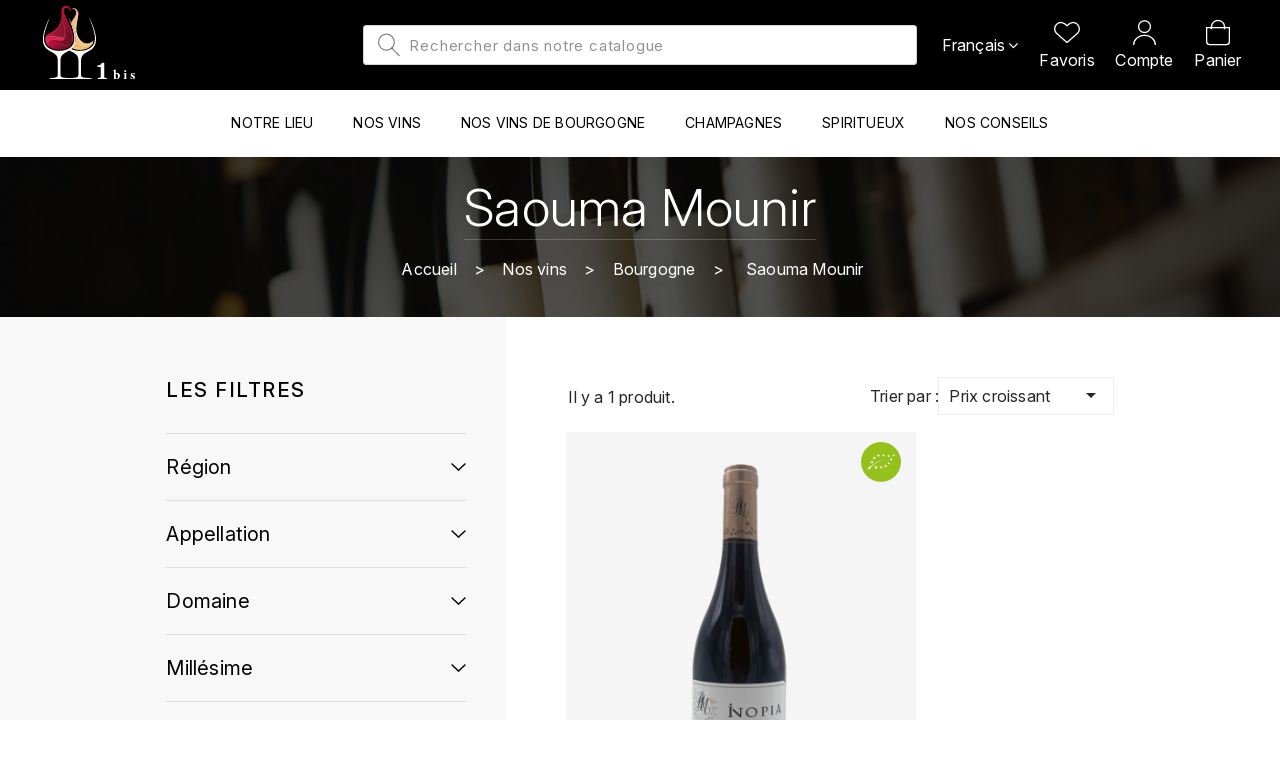

--- FILE ---
content_type: text/html; charset=utf-8
request_url: https://vougeot.vin/fr/328-saouma-mounir
body_size: 39475
content:
<!doctype html>
<html lang="fr">

  <head>
    
      
<meta charset="utf-8">


<meta http-equiv="x-ua-compatible" content="ie=edge">


<!-- Google tag (gtag.js) -->
<script async src="https://www.googletagmanager.com/gtag/js?id=G-72LKWH293Y"></script>
<script>
  
  window.dataLayer = window.dataLayer || [];
  function gtag(){dataLayer.push(arguments);}
  gtag('js', new Date());

  gtag('config', 'G-72LKWH293Y');
  
</script>





  <title>Saouma Mounir - Bourgogne - 1 Bis</title>
  <meta name="description" content="Commandez en ligne les vins du Domaine Saouma Mounir - Bourgogne">
  <meta name="keywords" content="">
        <link rel="canonical" href="https://vougeot.vin/fr/328-saouma-mounir">
    
                  <link rel="alternate" href="https://vougeot.vin/fr/328-saouma-mounir" hreflang="fr">
                  <link rel="alternate" href="https://vougeot.vin/en/328-saouma" hreflang="en-us">
        



<meta name="viewport" content="width=device-width, initial-scale=1">



<link rel="icon" type="image/vnd.microsoft.icon" href="/img/favicon.ico?1687421566">
<link rel="shortcut icon" type="image/x-icon" href="/img/favicon.ico?1687421566">


<link rel="preconnect" href="https://fonts.googleapis.com">
<link rel="preconnect" href="https://fonts.gstatic.com" crossorigin>
<link href="https://fonts.googleapis.com/css2?family=Inter:ital,opsz,wght@0,14..32,100..900;1,14..32,100..900&display=swap" rel="stylesheet">

<!-- Templatemedia added -->
<link href="https://fonts.googleapis.com/css?family=Roboto:300,400,500,700,900&display=swap" rel="stylesheet">
<link href="https://fonts.googleapis.com/css?family=Vidaloka&display=swap" rel="stylesheet">
<link href="https://use.typekit.net/bwl3qvu.css" rel="stylesheet">





  



  	

  <script type="text/javascript">
        var BwaMenu_menuAnimationDelay = 400;
        var BwaMenu_useMobileDetect = true;
        var af_ajax_path = "https:\/\/vougeot.vin\/fr\/module\/amazzingfilter\/ajax?ajax=1";
        var af_classes = {"load_font":1,"icon-filter":"icon-filter","u-times":"u-times","icon-eraser":"icon-eraser","icon-lock":"icon-lock","icon-unlock-alt":"icon-unlock-alt","icon-minus":"icon-minus","icon-plus":"icon-plus","icon-check":"icon-check","icon-save":"icon-save","js-product-miniature":"js-product-miniature","pagination":"pagination"};
        var af_ids = {"main":"main"};
        var af_is_modern = 1;
        var af_product_count_text = "Affichage de 1 \u00e0 1 sur 1 produits au total";
        var af_product_list_class = "af-product-list";
        var bwa_captcha_sitekey = "6LeZX2QpAAAAAKLiPu0QS-QwYxJcdJECo0zPb-Pg";
        var current_controller = "category";
        var isPsVersion17 = true;
        var load_more = true;
        var mobile_detect = {"isMobile":false,"isTablet":false,"get_device":1};
        var page_link_rewrite_text = "page";
        var prestashop = {"cart":{"products":[],"totals":{"total":{"type":"total","label":"Total","amount":0,"value":"0,00\u00a0\u20ac"},"total_including_tax":{"type":"total","label":"Total TTC","amount":0,"value":"0,00\u00a0\u20ac"},"total_excluding_tax":{"type":"total","label":"Total HT :","amount":0,"value":"0,00\u00a0\u20ac"}},"subtotals":{"products":{"type":"products","label":"Sous-total","amount":0,"value":"0,00\u00a0\u20ac"},"discounts":null,"shipping":{"type":"shipping","label":"Livraison","amount":0,"value":"gratuit"},"tax":null},"products_count":0,"summary_string":"0 articles","vouchers":{"allowed":0,"added":[]},"discounts":[],"minimalPurchase":0,"minimalPurchaseRequired":""},"currency":{"name":"Euro","iso_code":"EUR","iso_code_num":"978","sign":"\u20ac"},"customer":{"lastname":null,"firstname":null,"email":null,"birthday":null,"newsletter":null,"newsletter_date_add":null,"optin":null,"website":null,"company":null,"siret":null,"ape":null,"is_logged":false,"gender":{"type":null,"name":null},"addresses":[]},"language":{"name":"Fran\u00e7ais (French)","iso_code":"fr","locale":"fr-FR","language_code":"fr","is_rtl":"0","date_format_lite":"d\/m\/Y","date_format_full":"d\/m\/Y H:i:s","id":1},"page":{"title":"","canonical":"https:\/\/vougeot.vin\/fr\/328-saouma-mounir","meta":{"title":"Saouma Mounir - Bourgogne - 1 Bis","description":"Commandez en ligne les vins du Domaine Saouma Mounir - Bourgogne","keywords":"","robots":"index"},"page_name":"category","body_classes":{"lang-fr":true,"lang-rtl":false,"country-FR":true,"currency-EUR":true,"layout-left-column":true,"page-category":true,"tax-display-enabled":true,"category-id-328":true,"category-Saouma Mounir":true,"category-id-parent-130":true,"category-depth-level-4":true},"admin_notifications":[]},"shop":{"name":"1 Bis","logo":"\/img\/1-bis-boutique-en-ligne-logo-1687421566.jpg","stores_icon":"\/img\/logo_stores.png","favicon":"\/img\/favicon.ico"},"urls":{"base_url":"https:\/\/vougeot.vin\/","current_url":"https:\/\/vougeot.vin\/fr\/328-saouma-mounir","shop_domain_url":"https:\/\/vougeot.vin","img_ps_url":"https:\/\/vougeot.vin\/img\/","img_cat_url":"https:\/\/vougeot.vin\/img\/c\/","img_lang_url":"https:\/\/vougeot.vin\/img\/l\/","img_prod_url":"https:\/\/vougeot.vin\/img\/p\/","img_manu_url":"https:\/\/vougeot.vin\/img\/m\/","img_sup_url":"https:\/\/vougeot.vin\/img\/su\/","img_ship_url":"https:\/\/vougeot.vin\/img\/s\/","img_store_url":"https:\/\/vougeot.vin\/img\/st\/","img_col_url":"https:\/\/vougeot.vin\/img\/co\/","img_url":"https:\/\/vougeot.vin\/themes\/greatwine\/assets\/img\/","css_url":"https:\/\/vougeot.vin\/themes\/greatwine\/assets\/css\/","js_url":"https:\/\/vougeot.vin\/themes\/greatwine\/assets\/js\/","pic_url":"https:\/\/vougeot.vin\/upload\/","pages":{"address":"https:\/\/vougeot.vin\/fr\/adresse","addresses":"https:\/\/vougeot.vin\/fr\/adresses","authentication":"https:\/\/vougeot.vin\/fr\/connexion","cart":"https:\/\/vougeot.vin\/fr\/panier","category":"https:\/\/vougeot.vin\/fr\/index.php?controller=category","cms":"https:\/\/vougeot.vin\/fr\/index.php?controller=cms","contact":"https:\/\/vougeot.vin\/fr\/nous-contacter","discount":"https:\/\/vougeot.vin\/fr\/reduction","guest_tracking":"https:\/\/vougeot.vin\/fr\/suivi-commande-invite","history":"https:\/\/vougeot.vin\/fr\/historique-commandes","identity":"https:\/\/vougeot.vin\/fr\/identite","index":"https:\/\/vougeot.vin\/fr\/","my_account":"https:\/\/vougeot.vin\/fr\/mon-compte","order_confirmation":"https:\/\/vougeot.vin\/fr\/confirmation-commande","order_detail":"https:\/\/vougeot.vin\/fr\/index.php?controller=order-detail","order_follow":"https:\/\/vougeot.vin\/fr\/suivi-commande","order":"https:\/\/vougeot.vin\/fr\/commande","order_return":"https:\/\/vougeot.vin\/fr\/index.php?controller=order-return","order_slip":"https:\/\/vougeot.vin\/fr\/avoirs","pagenotfound":"https:\/\/vougeot.vin\/fr\/page-introuvable","password":"https:\/\/vougeot.vin\/fr\/recuperation-mot-de-passe","pdf_invoice":"https:\/\/vougeot.vin\/fr\/index.php?controller=pdf-invoice","pdf_order_return":"https:\/\/vougeot.vin\/fr\/index.php?controller=pdf-order-return","pdf_order_slip":"https:\/\/vougeot.vin\/fr\/index.php?controller=pdf-order-slip","prices_drop":"https:\/\/vougeot.vin\/fr\/promotions","product":"https:\/\/vougeot.vin\/fr\/index.php?controller=product","search":"https:\/\/vougeot.vin\/fr\/recherche","sitemap":"https:\/\/vougeot.vin\/fr\/plan du site","stores":"https:\/\/vougeot.vin\/fr\/magasins","supplier":"https:\/\/vougeot.vin\/fr\/fournisseur","register":"https:\/\/vougeot.vin\/fr\/connexion?create_account=1","order_login":"https:\/\/vougeot.vin\/fr\/commande?login=1"},"alternative_langs":{"fr":"https:\/\/vougeot.vin\/fr\/328-saouma-mounir","en-us":"https:\/\/vougeot.vin\/en\/328-saouma"},"theme_assets":"\/themes\/greatwine\/assets\/","actions":{"logout":"https:\/\/vougeot.vin\/fr\/?mylogout="},"no_picture_image":{"bySize":{"cart_default":{"url":"https:\/\/vougeot.vin\/img\/p\/fr-default-cart_default.jpg","width":80,"height":94},"small_default":{"url":"https:\/\/vougeot.vin\/img\/p\/fr-default-small_default.jpg","width":80,"height":94},"home_default":{"url":"https:\/\/vougeot.vin\/img\/p\/fr-default-home_default.jpg","width":384,"height":450},"medium_default":{"url":"https:\/\/vougeot.vin\/img\/p\/fr-default-medium_default.jpg","width":564,"height":660},"large_default":{"url":"https:\/\/vougeot.vin\/img\/p\/fr-default-large_default.jpg","width":683,"height":800}},"small":{"url":"https:\/\/vougeot.vin\/img\/p\/fr-default-cart_default.jpg","width":80,"height":94},"medium":{"url":"https:\/\/vougeot.vin\/img\/p\/fr-default-home_default.jpg","width":384,"height":450},"large":{"url":"https:\/\/vougeot.vin\/img\/p\/fr-default-large_default.jpg","width":683,"height":800},"legend":""}},"configuration":{"display_taxes_label":true,"display_prices_tax_incl":true,"is_catalog":false,"show_prices":true,"opt_in":{"partner":false},"quantity_discount":{"type":"discount","label":"Remise"},"voucher_enabled":0,"return_enabled":0},"field_required":[],"breadcrumb":{"links":[{"title":"Accueil","url":"https:\/\/vougeot.vin\/fr\/"},{"title":"Nos vins","url":"https:\/\/vougeot.vin\/fr\/126-nos-vins"},{"title":"Bourgogne","url":"https:\/\/vougeot.vin\/fr\/130-bourgogne"},{"title":"Saouma Mounir","url":"https:\/\/vougeot.vin\/fr\/328-saouma-mounir"}],"count":4},"link":{"protocol_link":"https:\/\/","protocol_content":"https:\/\/"},"time":1764547275,"static_token":"f8f059d53f33912ac233eef9a5b60dbe","token":"2d97e287797e272bc918ade6d8f72d68"};
        var psemailsubscription_subscription = "https:\/\/vougeot.vin\/fr\/module\/ps_emailsubscription\/subscription";
        var psr_icon_color = "#F19D76";
        var show_load_more_btn = false;
      </script>

		<link rel="stylesheet" href="https://vougeot.vin/themes/greatwine/assets/cache/theme-051084309.css" media="all">
	
	


	<script>
			var ceFrontendConfig = {"environmentMode":{"edit":false,"wpPreview":false},"is_rtl":false,"breakpoints":{"xs":0,"sm":480,"md":768,"lg":1025,"xl":1440,"xxl":1600},"version":"2.9.14","urls":{"assets":"\/modules\/creativeelements\/views\/"},"productQuickView":0,"settings":{"page":[],"general":{"elementor_global_image_lightbox":"1","elementor_lightbox_enable_counter":"yes","elementor_lightbox_enable_fullscreen":"yes","elementor_lightbox_enable_zoom":"yes","elementor_lightbox_title_src":"title","elementor_lightbox_description_src":"caption"},"editorPreferences":[]},"post":{"id":"328040101","title":"Saouma%20Mounir","excerpt":""}};
		</script>
        <link rel="preload" href="/modules/creativeelements/views/lib/ceicons/fonts/ceicons.woff2?fj664s" as="font" type="font/woff2" crossorigin>
        <!--CE-JS-->


  <script>
    const wsWlProducts = "[]";
    const single_mode = "";
    const advansedwishlist_ajax_controller_url = "https://vougeot.vin/fr/module/advansedwishlist/ajax";
    const idDefaultWishlist = "0";
    const added_to_wishlist = 'Le produit a été ajouté avec succès à vos favoris';
    const add_to_cart_btn = 'Add to cart';
    let added_to_wishlist_btn = '';
    let add_to_wishlist_btn = '';
        let wishlist_btn_icon = '<i class="material-icons">favorite</i>';
    let wishlist_btn_icon_del = '<i class="material-icons">favorite_border</i>';
    var ps_ws_version = 'ps17';
        var static_token = 'f8f059d53f33912ac233eef9a5b60dbe';
    var baseDir = "https://vougeot.vin/";    
    var isLogged = "";
</script><style type="text/css">.af_pl_wrapper .pagination{display:none;}@media(max-width:1023px){#amazzing_filter{position:fixed;opacity:0;}}</style><!--Module: ybc_instagram -->
<script type="text/javascript">
    var ybcInsTransNext = "Suivant";
    var ybcInsTransBack = "Retour";
    var ybcInsTransLikes = "Aime";
    var ybcInsTransClickVideo = "Cliquez ici pour ouvrir cette vidéo sur Instagram";
    var ybcInsTransClickImage = "Cliquez ici pour ouvrir cette image sur Instagram";
    var ybcInsTransInstagram = "Instagram";
    var ybcInsTransMorePhoto = "Plus de photos";
        var YBC_INS_ENABLE_SIDEBAR = 1;
        var YBC_INS_ENABLE_POPUP_SLIDER = 1;
        var YBC_INS_SLIDER_HOOK = 'custom';
        var YBC_INS_GALLERY_DISPLAY_TYPE = 'grid';
        var YBC_INS_GALLERY_LAZY = 1;
        var YBC_INS_GALLERY_DISPLAY_FULL_WIDTH = 0;
        var YBC_INS_GALLERY_LOADMORE_TYPE = 'button';
        var YBC_INS_POPP_PER_ROW_DESKTOP = 4;
        var YBC_INS_POPP_PER_ROW_TABLET = 4;
        var YBC_INS_POPP_PER_ROW_MOBILE = 1;
        var YBC_INS_POPP_ITEM_SPACING = 5;
        var YBC_INS_POPP_HOOK_TO = 'footer_product';
        var YBC_INS_POPP_DISPLAY_TYPE = 'carousel';
        var YBC_INS_POPP_AUTOPLAY_CAROUSEL = 1;
        var YBC_INS_POPP_CAROUSEL_SPEED = 2000;
        var YBC_INS_POPP_LAZY = 1;
        var YBC_INS_POPP_LOADMORE_TYPE = 'button';
        var YBC_INS_POPP_ENABLED = 1;
        var YBC_INS_TAG_PER_ROW_DESKTOP = 4;
        var YBC_INS_TAG_PER_ROW_TABLET = 4;
        var YBC_INS_TAG_PER_ROW_MOBILE = 1;
        var YBC_INS_TAG_ITEM_SPACING = 5;
        var YBC_INS_TAG_DISPLAY_TYPE = 'grid';
        var YBC_INS_TAG_LAZY = 1;
        var YBC_INS_TAG_DISPLAY_FULL_WIDTH = 0;
        var YBC_INS_TAG_LOADMORE_TYPE = 'button';
        var YBC_INS_DISPLAY_NAME = '1biswine';
        var YBC_INS_URL = 'https://www.instagram.com/1biswine/';
        var YBC_INS_FOLLOWING_BUTTON = 'Suis nous sur instagram';
        var YBC_INS_GRAB_IT_BUTTON_PHOTO = 'Voir la photo';
        var YBC_INS_GALLERY_ITEM_SPACING = 25;
        var YBC_INS_GALLERY_PER_ROW_DESKTOP = 4;
        var YBC_INS_GALLERY_PER_ROW_TABLET = 4;
        var YBC_INS_GALLERY_PER_ROW_MOBILE = 1;
        var YBC_INS_DISPLAY_LIKE_COUNT = 1;
        var YBC_INS_DISPLAY_DESCRIPTION = 1;
        var YBC_INS_DISPLAY_SHOPNOW = 1;
        var YBC_INS_GALLERY_NUMBER = 0;
        var YBC_INS_GALLERY_LOADMORE = 1;
        YBC_INS_URL_AJAX = "/?fc=module&module=ybc_instagram&controller=next";</script>

<!--/Module: ybc_instagram -->





<!-- bwa_tracker-->



	<!-- Facebook Pixel Code -->
	<script>
		 !function(f,b,e,v,n,t,s)
		 {if(f.fbq)return;n=f.fbq=function(){n.callMethod?
			 n.callMethod.apply(n,arguments):n.queue.push(arguments)};
			 if(!f._fbq)f._fbq=n;n.push=n;n.loaded=!0;n.version='2.0';
			 n.queue=[];t=b.createElement(e);t.async=!0;
			 t.src=v;s=b.getElementsByTagName(e)[0];
			 s.parentNode.insertBefore(t,s)}(window, document,'script',
			 'https://connect.facebook.net/en_US/fbevents.js');
		 fbq('init', '2803942753153562');
		 fbq('track', 'PageView');
	</script>
	<noscript><img height="1" width="1" style="display:none"
				   src="https://www.facebook.com/tr?id=2803942753153562&ev=PageView&noscript=1"
		/></noscript>
	<!-- End Facebook Pixel Code -->





<!-- /bwa_tracker-->

    
  </head>

  <body id="category" class="lang-fr country-fr currency-eur layout-left-column page-category tax-display-enabled category-id-328 category-saouma-mounir category-id-parent-130 category-depth-level-4 ce-kit-1 elementor-page elementor-page-328040101">

    
    	
    

    <main id="page">
      
              


        
          	<header id="header" class="main-header">

       
	<div id="logo" class="header-logo">
		<a href="https://vougeot.vin/">
			<svg xmlns="http://www.w3.org/2000/svg" width="99" height="75" viewBox="0 0 99 75" fill="none">
				<g id="logo_1bis_blanc_Plan de travail 1 copie 1" clip-path="url(#clip0_88_983)">
					<g id="Group 34036">
						<g id="Group">
							<g id="Group_2">
								<path id="Vector" fill-rule="evenodd" clip-rule="evenodd" d="M55.2701 36.426C55.8176 42.7021 46.0944 46.7696 38.2039 45.3308C37.7567 45.2401 37.3197 45.1338 36.8982 45.012C35.9832 44.7501 35.1505 44.439 34.3897 44.0865C40.0467 38.1266 36.7054 27.3215 33.0994 18.7277C34.6981 15.1347 40.3629 9.87989 37.3043 6.12351C36.2479 4.82473 34.7418 4.40994 32.845 5.24469C34.7983 3.39373 37.7181 3.84999 39.3708 6.44497C40.0313 7.48193 40.589 9.05551 40.3809 10.5202C39.1574 19.1295 36.3944 24.0784 37.7926 29.8257C40.0776 39.2128 50.5872 43.4176 55.2676 36.426H55.2701Z" fill="url(#paint0_linear_88_983)"/>
								<path id="Vector_2" fill-rule="evenodd" clip-rule="evenodd" d="M36.433 40.9315C36.0089 41.7248 35.0219 43.4254 34.3794 44.102C35.2019 44.4727 36.0552 44.7708 36.9008 45.0145C38.5303 45.4838 40.3809 45.7223 42.2391 45.7274H42.2802C44.1411 45.7223 45.9891 45.4838 47.6186 45.0145C50.4227 44.172 53.764 41.7689 54.9154 38.9613C44.3133 48.2602 40.9052 36.9626 36.433 40.9315Z" fill="url(#paint1_linear_88_983)"/>
								<path id="Vector_3" fill-rule="evenodd" clip-rule="evenodd" d="M40.0878 12.3763C37.7001 19.8113 35.3895 26.5308 38.8824 33.5665C42.6812 41.2192 51.754 42.2329 55.2701 36.4233C47.0968 44.8486 38.1216 34.562 38.3401 24.729C38.466 19.005 39.9439 14.038 40.0878 12.3737V12.3763Z" fill="#FFE3A4"/>
								<path id="Vector_4" fill-rule="evenodd" clip-rule="evenodd" d="M37.8415 73.5515C40.7792 72.9605 40.4014 71.615 40.4065 68.6934L40.4245 56.3225C40.3757 50.0385 35.6902 49.0457 31.4442 46.4118C27.1956 49.0457 22.5101 50.0385 22.4613 56.3225L22.4793 68.6934C22.4818 71.615 22.104 72.9605 25.0443 73.5515C28.0078 74.1478 34.8934 74.1426 37.8415 73.5515ZM33.2665 45.1234C34.1352 45.5252 35.1016 45.8804 36.1682 46.1837C37.844 46.6529 39.746 46.8914 41.6582 46.8966H41.8047C43.717 46.8914 45.6189 46.6529 47.2947 46.1837C53.8102 44.3301 56.5218 40.5582 56.8662 36.1693C57.4676 28.4906 53.3296 19.9098 51.3839 13.6518H51.4431C55.5708 22.751 62.1146 37.5303 54.4836 44.5738C49.8418 48.859 43.1001 48.7786 43.041 56.3225L43.059 68.6934C43.0641 71.615 42.6838 72.9605 45.6241 73.5515C48.3254 74.0933 53.8308 73.5308 54.9874 75.3325H10.6871C11.8463 73.5308 14.563 74.0959 17.2643 73.5515C20.2046 72.9605 19.8242 71.615 19.8294 68.6934L19.8474 56.3225C19.7882 48.7786 13.0491 48.859 8.40474 44.5738C1.93293 38.505 5.82681 27.0752 8.6412 20.1068C9.46881 18.0536 10.3941 15.9071 11.3322 13.9032C11.4762 13.5947 11.4787 13.6829 11.5301 13.6595C9.26576 20.8871 5.36417 28.5813 6.02215 36.1667C6.40254 40.553 9.07557 44.3301 15.5911 46.1811C17.2669 46.6503 19.1688 46.8888 21.0811 46.894H21.1402H21.1684H21.2276C23.1398 46.8888 25.0418 46.6503 26.7175 46.1811C33.2331 44.3275 35.9446 40.5556 36.2865 36.1667C36.8879 28.488 32.7062 19.9072 30.7605 13.6492H30.8607C34.9885 22.7485 41.5323 37.5277 33.9013 44.5712C33.6931 44.763 33.4798 44.9471 33.2639 45.1234H33.2665Z" fill="white"/>
								<path id="Vector_5" fill-rule="evenodd" clip-rule="evenodd" d="M7.88548 36.3767C7.46654 41.2944 17.128 46.1318 24.9517 45.2815C25.399 45.1908 25.8359 45.0845 26.2574 44.9627C28.383 44.3509 30.0768 43.485 31.4158 42.4273C41.3652 34.5568 27.2958 15.9875 25.7562 7.06194C25.3064 4.44881 28.347 2.60303 30.5857 4.67953C31.4544 5.48576 32.1612 6.71456 32.5262 8.01594C33.2741 5.41836 31.5649 1.5894 27.9846 1.83049C24.6022 2.05862 23.5355 4.98802 23.5458 8.03927V8.14037C23.6846 20.7212 28.8816 35.7182 7.89062 36.3767H7.88548Z" fill="url(#paint2_linear_88_983)"/>
								<path id="Vector_6" fill-rule="evenodd" clip-rule="evenodd" d="M23.5715 9.46509C24.5173 34.3546 4.30257 25.2579 7.80835 37.5485C8.20416 33.1725 12.7149 31.5341 16.966 33.4136C21.0193 35.2049 31.7397 40.0734 24.8875 16.7653C24.1627 14.2999 23.6435 11.0413 23.5715 9.46509Z" fill="url(#paint3_linear_88_983)"/>
								<path id="Vector_7" fill-rule="evenodd" clip-rule="evenodd" d="M23.6281 10.2195C22.8673 33.1232 3.87342 25.7557 7.84698 37.7195C5.40013 25.7997 23.9725 33.9969 23.6281 10.2195Z" fill="#E72850"/>
								<path id="Vector_8" fill-rule="evenodd" clip-rule="evenodd" d="M24.5457 15.3239C24.6691 15.7853 24.7359 16.2545 24.8516 16.716C27.0029 25.302 27.8022 33.6961 24.3761 33.6417C20.6698 33.5821 5.45928 28.0214 7.85729 37.7662C7.58228 35.5963 9.19381 33.0765 12.5659 32.8017C24.6742 34.129 28.5116 37.818 26.8435 25.2916C26.3346 21.7271 25.4582 18.5488 24.5432 15.3239H24.5457Z" fill="url(#paint4_linear_88_983)"/>
								<path id="Vector_9" fill-rule="evenodd" clip-rule="evenodd" d="M19.3692 39.1272C21.9651 39.8945 29.8249 44.1201 32.8346 41.043C31.1999 43.1117 28.6991 44.2601 26.2574 44.9627C24.6279 45.4319 22.7773 45.6704 20.919 45.6756H20.8779C19.0171 45.6704 17.1691 45.4319 15.537 44.9627C7.38941 42.3262 11.8847 36.9159 19.3692 39.1272Z" fill="url(#paint5_linear_88_983)"/>
								<path id="Vector_10" fill-rule="evenodd" clip-rule="evenodd" d="M20.9782 36.6411C25.0649 37.4966 28.1363 35.6378 27.1622 28.8276C27.3189 32.6929 26.3268 34.002 24.5842 34.2068C21.5282 34.5646 6.59784 28.8562 7.83926 37.6418C8.07315 39.2931 9.15778 41.0637 10.8207 42.3858C11.7074 43.091 12.697 43.7702 13.8073 44.3042C12.9 43.7702 11.8514 42.9017 11.3579 41.8285C8.12712 34.8109 17.1717 35.8452 20.9782 36.6437V36.6411Z" fill="url(#paint6_linear_88_983)"/>
								<path id="Vector_11" fill-rule="evenodd" clip-rule="evenodd" d="M36.384 41.0196C39.1676 37.6599 44.29 43.4565 49.6438 41.9996C50.7541 41.6963 51.9004 41.1726 53.0673 40.4312C44.6139 47.2595 40.6866 37.5251 36.384 41.0196Z" fill="#FFDA8B"/>
								<path id="Vector_12" fill-rule="evenodd" clip-rule="evenodd" d="M31.6139 41.4629C38.9339 39.0235 29.7865 18.1548 27.9385 13.8695C26.3398 10.1598 25.5534 7.28486 25.7256 6.22198C25.6896 7.71779 26.6483 10.572 28.2161 13.8125C31.2515 20.0913 35.022 28.6539 35.1711 34.7486C35.2328 37.3073 34.3101 39.1401 32.8245 41.0533C28.4012 45.577 17.1385 35.0986 11.9158 39.8582C16.5781 34.282 27.1083 42.9665 31.6139 41.4629Z" fill="#DB093F"/>
							</g>
							<g id="Group_3">
								<path id="Vector_13" d="M92.5127 73.1731C92.5692 73.1653 92.6515 73.1757 92.7132 73.1446C92.9188 73.0357 92.983 73.1705 93.037 73.3235C93.1887 73.746 93.4123 74.1297 93.7541 74.42C94.1217 74.7337 94.556 74.8737 95.0238 74.7026C95.4222 74.5574 95.561 74.0778 95.3759 73.689C95.1986 73.3157 94.8593 73.1368 94.5277 72.9605C94.1062 72.735 93.677 72.5328 93.2915 72.2372C92.8674 71.9106 92.5641 71.1329 92.6515 70.5651C92.8031 69.5904 93.7361 68.9708 94.682 68.9268C95.2346 68.9008 95.7666 68.9553 96.3012 69.0849C96.3989 69.1082 96.4554 69.129 96.4631 69.2378C96.4914 69.7148 96.5891 70.1815 96.6482 70.6533C96.6662 70.8011 96.458 70.7466 96.368 70.8088C96.2447 70.8918 96.1881 70.8166 96.147 70.7077C96.0262 70.3759 95.8386 70.0856 95.5995 69.8237C95.2757 69.466 94.6151 69.2975 94.2527 69.6423C93.8852 69.9922 93.9829 70.5392 94.3196 70.8088C94.5894 71.024 94.9056 71.1692 95.2217 71.3118C95.7486 71.5503 96.2652 71.8095 96.6225 72.3072C97.2573 73.1886 96.8487 74.4719 95.9208 74.9644C94.8799 75.5192 93.8466 75.3844 92.8083 74.9644C92.6849 74.9152 92.6926 74.8063 92.6798 74.7C92.6207 74.1945 92.5255 73.6942 92.5127 73.1731Z" fill="white"/>
								<path id="Vector_14" d="M88.1919 68.9034C88.1919 70.5858 88.1945 72.2502 88.1919 73.9145C88.1919 74.3993 88.3873 74.6403 88.7985 74.6611C89.0658 74.674 89.0067 74.8788 89.0093 75.0473C89.0144 75.2755 88.8396 75.1692 88.7522 75.1692C87.7653 75.177 86.7783 75.177 85.7913 75.1692C85.7194 75.1692 85.5677 75.2392 85.5909 75.0733C85.6089 74.9411 85.4598 74.7363 85.7271 74.6896C85.7502 74.6844 85.7734 74.6611 85.7939 74.6611C86.2823 74.6766 86.4056 74.3707 86.4031 73.9197C86.3954 72.779 86.4005 71.6384 86.4005 70.4951C86.4005 70.0596 86.2951 69.9144 85.8659 69.8729C85.6397 69.8496 85.7528 69.7044 85.7399 69.6137C85.7271 69.5048 85.6911 69.3622 85.8839 69.3493C86.6627 69.2948 87.4132 69.0926 88.1868 68.9034H88.1919Z" fill="white"/>
								<path id="Vector_15" d="M88.1921 67.0628C88.2049 67.628 87.7449 68.0454 87.2025 68.0583C86.7142 68.0713 86.1822 67.5606 86.2207 67.0628C86.2619 66.5366 86.5574 66.1296 87.2154 66.1062C87.7526 66.0881 88.1947 66.534 88.1947 67.0628H88.1921Z" fill="white"/>
								<path id="Vector_16" d="M81.8796 71.3662C81.7768 70.6196 81.4504 69.9533 80.8258 69.4841C80.1524 68.9812 79.4045 68.7686 78.5794 69.0123C78.2659 69.1056 77.9703 69.2586 77.6516 69.3908V65.5515C76.842 65.7355 76.0375 65.8859 75.2253 65.9947C75.1379 66.0051 75.0068 65.9688 75.0531 66.1218C75.0865 66.2384 74.9117 66.4225 75.197 66.4666C75.9707 66.591 75.9141 66.8477 75.9167 67.4258C75.9193 69.8289 75.9167 72.232 75.9167 74.6352C75.9167 74.7881 75.9475 74.8659 76.112 74.9178C76.6004 75.0707 77.0836 75.2211 77.5951 75.2807C78.1168 75.3403 78.6334 75.3585 79.1449 75.2366C80.1576 74.9981 80.9261 74.4122 81.4581 73.5179C81.8539 72.8542 81.985 72.1128 81.8822 71.361L81.8796 71.3662ZM79.6769 74.0156C79.5356 74.4019 79.2631 74.7181 78.8236 74.7544C78.3892 74.7907 78.032 74.5989 77.8032 74.2126C77.6799 74.0001 77.6619 73.7512 77.6567 73.5127C77.6439 72.9449 77.6516 72.3798 77.6516 71.8121V70.267C77.6516 69.8963 77.6927 69.847 78.0654 69.8133C78.875 69.7433 79.4842 70.1659 79.7386 70.9099C80.0959 71.9443 80.047 72.9942 79.6769 74.0156Z" fill="white"/>
							</g>
						</g>
						<path id="Vector_17" d="M66.3015 58.9668C66.2527 59.4023 66.2167 59.7756 66.1936 60.0815C66.1705 60.3874 66.1576 60.6804 66.1576 60.9552V72.9087C66.1576 73.6034 67.0058 73.9508 68.7047 73.9508V75.3325H59.6652V73.9508C61.652 73.9508 62.6467 73.6034 62.6467 72.9087V62.8943H59.4493L59.3542 61.5851C61.598 61.5358 63.1453 60.5741 63.9935 58.6998L66.3015 58.9668Z" fill="white"/>
					</g>
				</g>
				<defs>
					<linearGradient id="paint0_linear_88_983" x1="27.8022" y1="21.8826" x2="57.3899" y2="30.8502" gradientUnits="userSpaceOnUse">
						<stop stop-color="#F5A7A3"/>
						<stop offset="0.14" stop-color="#F1B692"/>
						<stop offset="0.29" stop-color="#EFC386"/>
						<stop offset="0.53" stop-color="#EBC27F"/>
						<stop offset="1" stop-color="#FBCB94"/>
					</linearGradient>
					<linearGradient id="paint1_linear_88_983" x1="43.9046" y1="46.2589" x2="45.3134" y2="37.4278" gradientUnits="userSpaceOnUse">
						<stop stop-color="#FBD37B"/>
						<stop offset="0.52" stop-color="#E4B061"/>
						<stop offset="0.8" stop-color="#DCA458"/>
						<stop offset="1" stop-color="#DCA435"/>
					</linearGradient>
					<linearGradient id="paint2_linear_88_983" x1="15.352" y1="18.624" x2="38.0915" y2="32.7118" gradientUnits="userSpaceOnUse">
						<stop stop-color="#DB093F"/>
						<stop offset="0.04" stop-color="#D4093D"/>
						<stop offset="0.39" stop-color="#9D0E30"/>
						<stop offset="0.65" stop-color="#7A1028"/>
						<stop offset="0.79" stop-color="#6E1226"/>
						<stop offset="1" stop-color="#6E1226"/>
					</linearGradient>
					<linearGradient id="paint3_linear_88_983" x1="7.39968" y1="23.5081" x2="27.1235" y2="23.5081" gradientUnits="userSpaceOnUse">
						<stop stop-color="#D40E42"/>
						<stop offset="0.22" stop-color="#BC103B"/>
						<stop offset="0.59" stop-color="#991433"/>
						<stop offset="0.79" stop-color="#8D1630"/>
						<stop offset="1" stop-color="#781428"/>
					</linearGradient>
					<linearGradient id="paint4_linear_88_983" x1="9.94688" y1="25.0894" x2="27.6607" y2="29.1446" gradientUnits="userSpaceOnUse">
						<stop stop-color="#EA4D67"/>
						<stop offset="0.26" stop-color="#EA5772"/>
						<stop offset="0.66" stop-color="#EC637F"/>
						<stop offset="0.75" stop-color="#EB5F7C"/>
						<stop offset="0.83" stop-color="#EA5575"/>
						<stop offset="0.89" stop-color="#E94469"/>
						<stop offset="0.96" stop-color="#E72C57"/>
						<stop offset="1" stop-color="#E6194A"/>
					</linearGradient>
					<linearGradient id="paint5_linear_88_983" x1="16.6371" y1="35.5756" x2="26.7561" y2="46.7168" gradientUnits="userSpaceOnUse">
						<stop stop-color="#C81148"/>
						<stop offset="0.42" stop-color="#951135"/>
						<stop offset="0.79" stop-color="#6E1226"/>
						<stop offset="1" stop-color="#6A131C"/>
					</linearGradient>
					<linearGradient id="paint6_linear_88_983" x1="17.9119" y1="44.1564" x2="17.3838" y2="29.1701" gradientUnits="userSpaceOnUse">
						<stop stop-color="#C22143"/>
						<stop offset="0.3" stop-color="#D5274D"/>
						<stop offset="0.58" stop-color="#E22C54"/>
						<stop offset="0.86" stop-color="#B81739"/>
						<stop offset="1" stop-color="#811833"/>
					</linearGradient>
					<clipPath id="clip0_88_983">
						<rect width="99" height="75" fill="white"/>
					</clipPath>
				</defs>
			</svg>
		</a>
	</div>

	<div class="header-search js-header-search">
       <!-- Block search module TOP -->
<div id="search_widget" class="col-lg-4 col-md-5 col-sm-12 search-widget" data-search-controller-url="//vougeot.vin/fr/recherche">
	<span class="search_button"></span>
	<div class="search_toggle">
		<form method="get" action="//vougeot.vin/fr/recherche">
			<input type="hidden" name="controller" value="search">
			<input type="text" name="s" value="" placeholder="Rechercher dans notre catalogue">
			<button type="submit">
				<svg id="Groupe_148" data-name="Groupe 148" xmlns="http://www.w3.org/2000/svg" width="22.086" height="23.626" viewBox="0 0 24.086 24.626">
					<g id="Ellipse_1" data-name="Ellipse 1" fill="none" stroke="#000" stroke-width="1.3">
						<circle cx="9.275" cy="9.275" r="9.275" stroke="none"/>
						<circle cx="9.275" cy="9.275" r="8.625" fill="none"/>
					</g>
					<line id="Ligne_6" data-name="Ligne 6" x2="8.981" y2="8.981" transform="translate(14.646 15.186)" fill="none" stroke="#000" stroke-width="1.3"/>
				</svg>

			</button>
		</form>
	</div>
</div>
<!-- /Block search module TOP -->

	</div>

	<div class="header-actions">
       

<div class="language-selector dropdown js-dropdown">
	<span class="expand-more" data-toggle="dropdown" aria-haspopup="true" aria-expanded="false" id="language-dropdown">
		Français
		<span class="dropdown-arrow"></span>
	</span>
	<ul class="dropdown-menu" aria-labelledby="language-dropdown">
			<li  class="current" >
			<a href="https://vougeot.vin/fr/328-saouma-mounir" class="dropdown-item">Français</a>
		</li>
			<li >
			<a href="https://vougeot.vin/en/328-saouma" class="dropdown-item">English</a>
		</li>
		</ul>
</div>

		<div class="link-icon wishlist-info">
			<a href="https://vougeot.vin/fr/module/advansedwishlist/mywishlist">
				<svg xmlns="http://www.w3.org/2000/svg" width="25.311" height="21.337" viewBox="0 0 25.311 21.337">
					<path id="Tracé_127" data-name="Tracé 127" d="M12.5,21.63,2.315,12.4C-3.222,6.864,4.918-3.766,12.5,4.834,20.089-3.766,28.191,6.9,22.691,12.4Z" transform="translate(0.159 -0.943)" fill="none" stroke="#000" stroke-linecap="round" stroke-linejoin="round" stroke-width="1.3"/>
				</svg>
             <span class="link-icon__text">Favoris</span>
			</a>
		</div>
       
<div class="link-icon user-info">
    		<a
				href="https://vougeot.vin/fr/mon-compte"
				title="Log in to your customer account"
				rel="nofollow"
		>
                        	<svg xmlns="http://www.w3.org/2000/svg" width="22.83" height="24.817" viewBox="0 0 22.83 24.817">
		<g id="Groupe_124" data-name="Groupe 124" transform="translate(-100.147 -20.111)">
			<circle id="Ellipse_11" data-name="Ellipse 11" cx="5.894" cy="5.894" r="5.894" transform="translate(105.668 20.761)" fill="none" stroke="#161615" stroke-miterlimit="10" stroke-width="1.3"/>
			<path id="Tracé_50" data-name="Tracé 50" d="M112.8,50.979c0-5.319,4.82-9.631,10.765-9.631s10.765,4.312,10.765,9.631" transform="translate(-12 -6.051)" fill="none" stroke="#161615" stroke-miterlimit="10" stroke-width="1.3"/>
		</g>
	</svg>

			<span class="link-icon__text">Compte</span>
		</a>
    </div>
<div class="link-icon cart-info js-header-actions__cart">
	<div class="blockcart cart-preview inactive" data-refresh-url="//vougeot.vin/fr/module/ps_shoppingcart/ajax">
		<a rel="nofollow" href="//vougeot.vin/fr/panier?action=show">
            			<svg xmlns="http://www.w3.org/2000/svg" width="23.05" height="25.467" viewBox="0 0 23.05 25.467">
				<g id="Groupe_122" data-name="Groupe 122" transform="translate(-55.828 -20.111)">
					<path id="Tracé_48" data-name="Tracé 48" d="M78.228,31.457V45.508a2.863,2.863,0,0,1-2.835,2.89H59.313a2.863,2.863,0,0,1-2.835-2.89V31.457Z" transform="translate(0 -3.47)" fill="none" stroke="#161615" stroke-miterlimit="10" stroke-width="1.3"/>
					<path id="Tracé_49" data-name="Tracé 49" d="M63.391,29.676V26.4a6.233,6.233,0,0,1,12.409,0v3.275" transform="translate(-2.243 0)" fill="none" stroke="#161615" stroke-miterlimit="10" stroke-width="1.3"/>
				</g>
			</svg>


			<span class="link-icon__text">Panier</span>
            		</a>
	</div>
</div>




















































































































<!-- Module Presta Blog -->
<div id="_prestablog_index">
	<div>
		<a title="Blog" href="https://vougeot.vin/fr/blog">
			Blog
		</a>
	</div>
</div>
<!-- /Module Presta Blog -->

	</div>
</header>
<div class="header-nav js-header-nav">
        
<div class="bwa-menu__top__wrapper" data-id-bwamenu="1" data-is-desktop="true">
    <ul class="bwa-menu__top default-container">
        <li class="mobile_only bwa-menu__close">
            Fermer<i class="icon-remove"></i>
        </li>
                                                                                                    <li class="bwa-menu__main-item "
                    data-depth="0"
                    data-type="cms"
                                            >

                                            <a class="bwa-menu__link-title" data-depth="0"
                            href="/fr/content/6-cave-a-vin-en-bourgogne"
                                                    >
                                            <div class="bwa-menu__title__wrapper" data-depth="0">
                            <span class="bwa-menu__title" data-depth="0">
                                Notre lieu
                            </span>
                                                    </div>
                                            </a>
                                                        </li>
                                                                                                                                                                                <li class="bwa-menu__main-item hasSub "
                    data-depth="0"
                    data-type="cat"
                    data-template="template-custom"                        data-template-variant="template-1">

                                            <a class="bwa-menu__link-title" data-depth="0"
                            href="/fr/126-nos-vins"
                                                    >
                                            <div class="bwa-menu__title__wrapper" data-depth="0">
                            <span class="bwa-menu__title" data-depth="0">
                                Nos vins
                            </span>
                                                            <div class="sub-menu__trigger">
                                    <svg width="15" height="15" viewBox="0 0 15 15" class="plus-icon -not-active">
    <title>Icon plus</title>
    <path d="M6,0 9,0 9,6 15,6 15,9 9,9 9,15 6,15 6,9 0,9 0,6 6,6 z" fill="currentColor">
        <animate class="--not-active" attributeName="d" attributeType="XML" dur="0.15s" begin="none" fill="freeze" from="M6,6 9,6 9,6 15,6 15,9 9,9 9,9 6,9 6,9 0,9 0,6 6,6 z" to="M6,0 9,0 9,6 15,6 15,9 9,9 9,15 6,15 6,9 0,9 0,6 6,6 z"  />
        <animate class="--active" attributeName="d" attributeType="XML" dur="0.15s" begin="none" fill="freeze" from="M6,0 9,0 9,6 15,6 15,9 9,9 9,15 6,15 6,9 0,9 0,6 6,6 z" to="M6,6 9,6 9,6 15,6 15,9 9,9 9,9 6,9 6,9 0,9 0,6 6,6 z" />
    </path>
</svg>
<svg class="mobile_only" xmlns="http://www.w3.org/2000/svg" viewBox="0 0 22.37 42.75"><g id="Calque_2" data-name="Calque 2"><g id="Calque_1-2" data-name="Calque 1"><polyline class="cls-1" points="1 41.75 21.37 21.59 1 1"></polyline></g></g></svg>
                                </div>
                                                    </div>
                                            </a>
                                                                <div class="bwa-menu__sub-menu__wrapper"
                             data-depth="0">
                             <div id="tab_back" class="mobile_only">
	<svg xmlns="http://www.w3.org/2000/svg" viewBox="0 0 22.37 42.75"><g id="Calque_2" data-name="Calque 2"><g id="Calque_1-2" data-name="Calque 1"><polyline class="cls-1" points="1 41.75 21.37 21.59 1 1"></polyline></g></g></svg>
    Précédent
</div>
															<div class="bwa-menu__sub-menu__part columns-alphabetical"
	 data-part-variant="alphabetical">
	<div class="bwa-menu__sub-menu">
            			<ul class="letter__wrapper">
			<li class="bwa-menu__sub-menu__item bwa-menu__item"
			data-id="1-l0"
			data-type="letter"
			data-depth="1">
            			<span class="letter__name">A</span>
            	</li>
    
    		<li class="bwa-menu__sub-menu__item bwa-menu__item"
			data-id="1-0"
			data-type="cat"
			data-depth="1">
                        			<a class="bwa-menu__sub-menu__link-title"
			   data-depth="1"
			   href="/fr/516-allemagne"
                    			>
                
					<div class="bwa-menu__sub-menu__title__wrapper" data-depth="1">
						<span class="bwa-menu__sub-menu__title" data-depth="1">Allemagne</span>
                        					</div>

                    			</a>
                	</li>
    
    		<li class="bwa-menu__sub-menu__item bwa-menu__item"
			data-id="1-1"
			data-type="cat"
			data-depth="1">
                        			<a class="bwa-menu__sub-menu__link-title"
			   data-depth="1"
			   href="/fr/344-alsace"
                    			>
                
					<div class="bwa-menu__sub-menu__title__wrapper" data-depth="1">
						<span class="bwa-menu__sub-menu__title" data-depth="1">Alsace</span>
                        					</div>

                    			</a>
                	</li>
    
    		<li class="bwa-menu__sub-menu__item bwa-menu__item"
			data-id="1-2"
			data-type="cat"
			data-depth="1">
                        			<a class="bwa-menu__sub-menu__link-title"
			   data-depth="1"
			   href="/fr/518-argentine"
                    			>
                
					<div class="bwa-menu__sub-menu__title__wrapper" data-depth="1">
						<span class="bwa-menu__sub-menu__title" data-depth="1">Argentine</span>
                        					</div>

                    			</a>
                	</li>
    
        	    		</ul>
    			<ul class="letter__wrapper">
			<li class="bwa-menu__sub-menu__item bwa-menu__item"
			data-id="1-l3"
			data-type="letter"
			data-depth="1">
            			<span class="letter__name">B</span>
            	</li>
    
    		<li class="bwa-menu__sub-menu__item bwa-menu__item"
			data-id="1-3"
			data-type="cat"
			data-depth="1">
                        			<a class="bwa-menu__sub-menu__link-title"
			   data-depth="1"
			   href="/fr/348-beaujolais"
                    			>
                
					<div class="bwa-menu__sub-menu__title__wrapper" data-depth="1">
						<span class="bwa-menu__sub-menu__title" data-depth="1">Beaujolais</span>
                        					</div>

                    			</a>
                	</li>
    
    		<li class="bwa-menu__sub-menu__item bwa-menu__item"
			data-id="1-4"
			data-type="cat"
			data-depth="1">
                        			<a class="bwa-menu__sub-menu__link-title"
			   data-depth="1"
			   href="/fr/355-bordeaux"
                    			>
                
					<div class="bwa-menu__sub-menu__title__wrapper" data-depth="1">
						<span class="bwa-menu__sub-menu__title" data-depth="1">Bordeaux</span>
                        					</div>

                    			</a>
                	</li>
    
    		<li class="bwa-menu__sub-menu__item bwa-menu__item"
			data-id="1-5"
			data-type="cat"
			data-depth="1">
                        			<a class="bwa-menu__sub-menu__link-title"
			   data-depth="1"
			   href="/fr/130-bourgogne"
                    			>
                
					<div class="bwa-menu__sub-menu__title__wrapper" data-depth="1">
						<span class="bwa-menu__sub-menu__title" data-depth="1">Bourgogne</span>
                        					</div>

                    			</a>
                	</li>
    
        	    		</ul>
    			<ul class="letter__wrapper">
			<li class="bwa-menu__sub-menu__item bwa-menu__item"
			data-id="1-l6"
			data-type="letter"
			data-depth="1">
            			<span class="letter__name">C</span>
            	</li>
    
    		<li class="bwa-menu__sub-menu__item bwa-menu__item"
			data-id="1-6"
			data-type="cat"
			data-depth="1">
                        			<a class="bwa-menu__sub-menu__link-title"
			   data-depth="1"
			   href="/fr/433-champagne"
                    			>
                
					<div class="bwa-menu__sub-menu__title__wrapper" data-depth="1">
						<span class="bwa-menu__sub-menu__title" data-depth="1">Champagne</span>
                        					</div>

                    			</a>
                	</li>
    
    		<li class="bwa-menu__sub-menu__item bwa-menu__item"
			data-id="1-7"
			data-type="cat"
			data-depth="1">
                        			<a class="bwa-menu__sub-menu__link-title"
			   data-depth="1"
			   href="/fr/521-chili"
                    			>
                
					<div class="bwa-menu__sub-menu__title__wrapper" data-depth="1">
						<span class="bwa-menu__sub-menu__title" data-depth="1">Chili</span>
                        					</div>

                    			</a>
                	</li>
    
    		<li class="bwa-menu__sub-menu__item bwa-menu__item"
			data-id="1-8"
			data-type="cat"
			data-depth="1">
                        			<a class="bwa-menu__sub-menu__link-title"
			   data-depth="1"
			   href="/fr/527-croatie"
                    			>
                
					<div class="bwa-menu__sub-menu__title__wrapper" data-depth="1">
						<span class="bwa-menu__sub-menu__title" data-depth="1">Croatie</span>
                        					</div>

                    			</a>
                	</li>
    
        	    		</ul>
    			<ul class="letter__wrapper">
			<li class="bwa-menu__sub-menu__item bwa-menu__item"
			data-id="1-l9"
			data-type="letter"
			data-depth="1">
            			<span class="letter__name">E</span>
            	</li>
    
    		<li class="bwa-menu__sub-menu__item bwa-menu__item"
			data-id="1-9"
			data-type="cat"
			data-depth="1">
                        			<a class="bwa-menu__sub-menu__link-title"
			   data-depth="1"
			   href="/fr/529-espagne"
                    			>
                
					<div class="bwa-menu__sub-menu__title__wrapper" data-depth="1">
						<span class="bwa-menu__sub-menu__title" data-depth="1">Espagne</span>
                        					</div>

                    			</a>
                	</li>
    
        	    		</ul>
    			<ul class="letter__wrapper">
			<li class="bwa-menu__sub-menu__item bwa-menu__item"
			data-id="1-l10"
			data-type="letter"
			data-depth="1">
            			<span class="letter__name">I</span>
            	</li>
    
    		<li class="bwa-menu__sub-menu__item bwa-menu__item"
			data-id="1-10"
			data-type="cat"
			data-depth="1">
                        			<a class="bwa-menu__sub-menu__link-title"
			   data-depth="1"
			   href="/fr/536-italie"
                    			>
                
					<div class="bwa-menu__sub-menu__title__wrapper" data-depth="1">
						<span class="bwa-menu__sub-menu__title" data-depth="1">Italie</span>
                        					</div>

                    			</a>
                	</li>
    
        	    		</ul>
    			<ul class="letter__wrapper">
			<li class="bwa-menu__sub-menu__item bwa-menu__item"
			data-id="1-l11"
			data-type="letter"
			data-depth="1">
            			<span class="letter__name">J</span>
            	</li>
    
    		<li class="bwa-menu__sub-menu__item bwa-menu__item"
			data-id="1-11"
			data-type="cat"
			data-depth="1">
                        			<a class="bwa-menu__sub-menu__link-title"
			   data-depth="1"
			   href="/fr/435-jura"
                    			>
                
					<div class="bwa-menu__sub-menu__title__wrapper" data-depth="1">
						<span class="bwa-menu__sub-menu__title" data-depth="1">Jura</span>
                        					</div>

                    			</a>
                	</li>
    
        	    		</ul>
    			<ul class="letter__wrapper">
			<li class="bwa-menu__sub-menu__item bwa-menu__item"
			data-id="1-l12"
			data-type="letter"
			data-depth="1">
            			<span class="letter__name">L</span>
            	</li>
    
    		<li class="bwa-menu__sub-menu__item bwa-menu__item"
			data-id="1-12"
			data-type="cat"
			data-depth="1">
                        			<a class="bwa-menu__sub-menu__link-title"
			   data-depth="1"
			   href="/fr/557-languedoc"
                    			>
                
					<div class="bwa-menu__sub-menu__title__wrapper" data-depth="1">
						<span class="bwa-menu__sub-menu__title" data-depth="1">Languedoc</span>
                        					</div>

                    			</a>
                	</li>
    
    		<li class="bwa-menu__sub-menu__item bwa-menu__item"
			data-id="1-13"
			data-type="cat"
			data-depth="1">
                        			<a class="bwa-menu__sub-menu__link-title"
			   data-depth="1"
			   href="/fr/585-loire"
                    			>
                
					<div class="bwa-menu__sub-menu__title__wrapper" data-depth="1">
						<span class="bwa-menu__sub-menu__title" data-depth="1">Loire</span>
                        					</div>

                    			</a>
                	</li>
    
        	    		</ul>
    			<ul class="letter__wrapper">
			<li class="bwa-menu__sub-menu__item bwa-menu__item"
			data-id="1-l14"
			data-type="letter"
			data-depth="1">
            			<span class="letter__name">P</span>
            	</li>
    
    		<li class="bwa-menu__sub-menu__item bwa-menu__item"
			data-id="1-14"
			data-type="cat"
			data-depth="1">
                        			<a class="bwa-menu__sub-menu__link-title"
			   data-depth="1"
			   href="/fr/611-provence"
                    			>
                
					<div class="bwa-menu__sub-menu__title__wrapper" data-depth="1">
						<span class="bwa-menu__sub-menu__title" data-depth="1">Provence</span>
                        					</div>

                    			</a>
                	</li>
    
    		<li class="bwa-menu__sub-menu__item bwa-menu__item"
			data-id="1-15"
			data-type="cat"
			data-depth="1">
                        			<a class="bwa-menu__sub-menu__link-title"
			   data-depth="1"
			   href="/fr/630-pyrenees"
                    			>
                
					<div class="bwa-menu__sub-menu__title__wrapper" data-depth="1">
						<span class="bwa-menu__sub-menu__title" data-depth="1">Pyrénées</span>
                        					</div>

                    			</a>
                	</li>
    
        	    		</ul>
    			<ul class="letter__wrapper">
			<li class="bwa-menu__sub-menu__item bwa-menu__item"
			data-id="1-l16"
			data-type="letter"
			data-depth="1">
            			<span class="letter__name">R</span>
            	</li>
    
    		<li class="bwa-menu__sub-menu__item bwa-menu__item"
			data-id="1-16"
			data-type="cat"
			data-depth="1">
                        			<a class="bwa-menu__sub-menu__link-title"
			   data-depth="1"
			   href="/fr/455-rhone-"
                    			>
                
					<div class="bwa-menu__sub-menu__title__wrapper" data-depth="1">
						<span class="bwa-menu__sub-menu__title" data-depth="1">Rhône</span>
                        					</div>

                    			</a>
                	</li>
    
        	    		</ul>
    			<ul class="letter__wrapper">
			<li class="bwa-menu__sub-menu__item bwa-menu__item"
			data-id="1-l17"
			data-type="letter"
			data-depth="1">
            			<span class="letter__name">S</span>
            	</li>
    
    		<li class="bwa-menu__sub-menu__item bwa-menu__item"
			data-id="1-17"
			data-type="cat"
			data-depth="1">
                        			<a class="bwa-menu__sub-menu__link-title"
			   data-depth="1"
			   href="/fr/639-savoie"
                    			>
                
					<div class="bwa-menu__sub-menu__title__wrapper" data-depth="1">
						<span class="bwa-menu__sub-menu__title" data-depth="1">Savoie</span>
                        					</div>

                    			</a>
                	</li>
    
    		<li class="bwa-menu__sub-menu__item bwa-menu__item"
			data-id="1-18"
			data-type="cat"
			data-depth="1">
                        			<a class="bwa-menu__sub-menu__link-title"
			   data-depth="1"
			   href="/fr/645-suisse"
                    			>
                
					<div class="bwa-menu__sub-menu__title__wrapper" data-depth="1">
						<span class="bwa-menu__sub-menu__title" data-depth="1">Suisse</span>
                        					</div>

                    			</a>
                	</li>
    
        	    		</ul>
    			<ul class="letter__wrapper">
			<li class="bwa-menu__sub-menu__item bwa-menu__item"
			data-id="1-l19"
			data-type="letter"
			data-depth="1">
            			<span class="letter__name">U</span>
            	</li>
    
    		<li class="bwa-menu__sub-menu__item bwa-menu__item"
			data-id="1-19"
			data-type="cat"
			data-depth="1">
                        			<a class="bwa-menu__sub-menu__link-title"
			   data-depth="1"
			   href="/fr/658-usa"
                    			>
                
					<div class="bwa-menu__sub-menu__title__wrapper" data-depth="1">
						<span class="bwa-menu__sub-menu__title" data-depth="1">USA</span>
                        					</div>

                    			</a>
                	</li>
    		</ul>
    
</div>
</div>
							                        </div>
                                    </li>
                                                                                                                                    <li class="bwa-menu__main-item hasSub "
                    data-depth="0"
                    data-type="cat"
                    data-template="template-custom"                        >

                                            <a class="bwa-menu__link-title" data-depth="0"
                            href="/fr/130-bourgogne"
                                                    >
                                            <div class="bwa-menu__title__wrapper" data-depth="0">
                            <span class="bwa-menu__title" data-depth="0">
                                Nos vins de bourgogne
                            </span>
                                                            <div class="sub-menu__trigger">
                                    <svg width="15" height="15" viewBox="0 0 15 15" class="plus-icon -not-active">
    <title>Icon plus</title>
    <path d="M6,0 9,0 9,6 15,6 15,9 9,9 9,15 6,15 6,9 0,9 0,6 6,6 z" fill="currentColor">
        <animate class="--not-active" attributeName="d" attributeType="XML" dur="0.15s" begin="none" fill="freeze" from="M6,6 9,6 9,6 15,6 15,9 9,9 9,9 6,9 6,9 0,9 0,6 6,6 z" to="M6,0 9,0 9,6 15,6 15,9 9,9 9,15 6,15 6,9 0,9 0,6 6,6 z"  />
        <animate class="--active" attributeName="d" attributeType="XML" dur="0.15s" begin="none" fill="freeze" from="M6,0 9,0 9,6 15,6 15,9 9,9 9,15 6,15 6,9 0,9 0,6 6,6 z" to="M6,6 9,6 9,6 15,6 15,9 9,9 9,9 6,9 6,9 0,9 0,6 6,6 z" />
    </path>
</svg>
<svg class="mobile_only" xmlns="http://www.w3.org/2000/svg" viewBox="0 0 22.37 42.75"><g id="Calque_2" data-name="Calque 2"><g id="Calque_1-2" data-name="Calque 1"><polyline class="cls-1" points="1 41.75 21.37 21.59 1 1"></polyline></g></g></svg>
                                </div>
                                                    </div>
                                            </a>
                                                                <div class="bwa-menu__sub-menu__wrapper"
                             data-depth="0">
                             <div id="tab_back" class="mobile_only">
	<svg xmlns="http://www.w3.org/2000/svg" viewBox="0 0 22.37 42.75"><g id="Calque_2" data-name="Calque 2"><g id="Calque_1-2" data-name="Calque 1"><polyline class="cls-1" points="1 41.75 21.37 21.59 1 1"></polyline></g></g></svg>
    Précédent
</div>
															<div class="bwa-menu__sub-menu__part columns-alphabetical"
	 data-part-variant="alphabetical">
	<div class="bwa-menu__sub-menu">
            			<ul class="letter__wrapper">
			<li class="bwa-menu__sub-menu__item bwa-menu__item"
			data-id="6-l0"
			data-type="letter"
			data-depth="1">
            			<span class="letter__name">A</span>
            	</li>
    
    		<li class="bwa-menu__sub-menu__item bwa-menu__item"
			data-id="6-0"
			data-type="cat"
			data-depth="1">
                        			<a class="bwa-menu__sub-menu__link-title"
			   data-depth="1"
			   href="/fr/761-ambroise-bertrand"
                    			>
                
					<div class="bwa-menu__sub-menu__title__wrapper" data-depth="1">
						<span class="bwa-menu__sub-menu__title" data-depth="1">Ambroise Bertrand</span>
                        					</div>

                    			</a>
                	</li>
    
    		<li class="bwa-menu__sub-menu__item bwa-menu__item"
			data-id="6-1"
			data-type="cat"
			data-depth="1">
                        			<a class="bwa-menu__sub-menu__link-title"
			   data-depth="1"
			   href="/fr/131-amiot-servelle"
                    			>
                
					<div class="bwa-menu__sub-menu__title__wrapper" data-depth="1">
						<span class="bwa-menu__sub-menu__title" data-depth="1">Amiot-Servelle</span>
                        					</div>

                    			</a>
                	</li>
    
    		<li class="bwa-menu__sub-menu__item bwa-menu__item"
			data-id="6-2"
			data-type="cat"
			data-depth="1">
                        			<a class="bwa-menu__sub-menu__link-title"
			   data-depth="1"
			   href="/fr/132-arlaud"
                    			>
                
					<div class="bwa-menu__sub-menu__title__wrapper" data-depth="1">
						<span class="bwa-menu__sub-menu__title" data-depth="1">Arlaud</span>
                        					</div>

                    			</a>
                	</li>
    
    		<li class="bwa-menu__sub-menu__item bwa-menu__item"
			data-id="6-3"
			data-type="cat"
			data-depth="1">
                        			<a class="bwa-menu__sub-menu__link-title"
			   data-depth="1"
			   href="/fr/134-arnoux-lachaux"
                    			>
                
					<div class="bwa-menu__sub-menu__title__wrapper" data-depth="1">
						<span class="bwa-menu__sub-menu__title" data-depth="1">Arnoux-Lachaux</span>
                        					</div>

                    			</a>
                	</li>
    
    		<li class="bwa-menu__sub-menu__item bwa-menu__item"
			data-id="6-4"
			data-type="cat"
			data-depth="1">
                        			<a class="bwa-menu__sub-menu__link-title"
			   data-depth="1"
			   href="/fr/133-arnoux-robert"
                    			>
                
					<div class="bwa-menu__sub-menu__title__wrapper" data-depth="1">
						<span class="bwa-menu__sub-menu__title" data-depth="1">Arnoux Robert</span>
                        					</div>

                    			</a>
                	</li>
    
    		<li class="bwa-menu__sub-menu__item bwa-menu__item"
			data-id="6-5"
			data-type="cat"
			data-depth="1">
                        			<a class="bwa-menu__sub-menu__link-title"
			   data-depth="1"
			   href="/fr/762-audoin-charles"
                    			>
                
					<div class="bwa-menu__sub-menu__title__wrapper" data-depth="1">
						<span class="bwa-menu__sub-menu__title" data-depth="1">Audoin Charles</span>
                        					</div>

                    			</a>
                	</li>
    
    		<li class="bwa-menu__sub-menu__item bwa-menu__item"
			data-id="6-6"
			data-type="cat"
			data-depth="1">
                        			<a class="bwa-menu__sub-menu__link-title"
			   data-depth="1"
			   href="/fr/323-auvenay"
                    			>
                
					<div class="bwa-menu__sub-menu__title__wrapper" data-depth="1">
						<span class="bwa-menu__sub-menu__title" data-depth="1">Auvenay</span>
                        					</div>

                    			</a>
                	</li>
    
        	    		</ul>
    			<ul class="letter__wrapper">
			<li class="bwa-menu__sub-menu__item bwa-menu__item"
			data-id="6-l7"
			data-type="letter"
			data-depth="1">
            			<span class="letter__name">B</span>
            	</li>
    
    		<li class="bwa-menu__sub-menu__item bwa-menu__item"
			data-id="6-7"
			data-type="cat"
			data-depth="1">
                        			<a class="bwa-menu__sub-menu__link-title"
			   data-depth="1"
			   href="/fr/135-bachelet-monnot"
                    			>
                
					<div class="bwa-menu__sub-menu__title__wrapper" data-depth="1">
						<span class="bwa-menu__sub-menu__title" data-depth="1">Bachelet-Monnot</span>
                        					</div>

                    			</a>
                	</li>
    
    		<li class="bwa-menu__sub-menu__item bwa-menu__item"
			data-id="6-8"
			data-type="cat"
			data-depth="1">
                        			<a class="bwa-menu__sub-menu__link-title"
			   data-depth="1"
			   href="/fr/136-baillot-arnaud"
                    			>
                
					<div class="bwa-menu__sub-menu__title__wrapper" data-depth="1">
						<span class="bwa-menu__sub-menu__title" data-depth="1">Baillot Arnaud</span>
                        					</div>

                    			</a>
                	</li>
    
    		<li class="bwa-menu__sub-menu__item bwa-menu__item"
			data-id="6-9"
			data-type="cat"
			data-depth="1">
                        			<a class="bwa-menu__sub-menu__link-title"
			   data-depth="1"
			   href="/fr/137-bart"
                    			>
                
					<div class="bwa-menu__sub-menu__title__wrapper" data-depth="1">
						<span class="bwa-menu__sub-menu__title" data-depth="1">Bart</span>
                        					</div>

                    			</a>
                	</li>
    
    		<li class="bwa-menu__sub-menu__item bwa-menu__item"
			data-id="6-10"
			data-type="cat"
			data-depth="1">
                        			<a class="bwa-menu__sub-menu__link-title"
			   data-depth="1"
			   href="/fr/138-bernard-bonin"
                    			>
                
					<div class="bwa-menu__sub-menu__title__wrapper" data-depth="1">
						<span class="bwa-menu__sub-menu__title" data-depth="1">Bernard-Bonin</span>
                        					</div>

                    			</a>
                	</li>
    
    		<li class="bwa-menu__sub-menu__item bwa-menu__item"
			data-id="6-11"
			data-type="cat"
			data-depth="1">
                        			<a class="bwa-menu__sub-menu__link-title"
			   data-depth="1"
			   href="/fr/139-bernstein-olivier"
                    			>
                
					<div class="bwa-menu__sub-menu__title__wrapper" data-depth="1">
						<span class="bwa-menu__sub-menu__title" data-depth="1">Bernstein Olivier</span>
                        					</div>

                    			</a>
                	</li>
    
    		<li class="bwa-menu__sub-menu__item bwa-menu__item"
			data-id="6-12"
			data-type="cat"
			data-depth="1">
                        			<a class="bwa-menu__sub-menu__link-title"
			   data-depth="1"
			   href="/fr/788-berthaut-gerbet"
                    			>
                
					<div class="bwa-menu__sub-menu__title__wrapper" data-depth="1">
						<span class="bwa-menu__sub-menu__title" data-depth="1">Berthaut-Gerbet</span>
                        					</div>

                    			</a>
                	</li>
    
    		<li class="bwa-menu__sub-menu__item bwa-menu__item"
			data-id="6-13"
			data-type="cat"
			data-depth="1">
                        			<a class="bwa-menu__sub-menu__link-title"
			   data-depth="1"
			   href="/fr/140-bichot-albert"
                    			>
                
					<div class="bwa-menu__sub-menu__title__wrapper" data-depth="1">
						<span class="bwa-menu__sub-menu__title" data-depth="1">Bichot Albert</span>
                        					</div>

                    			</a>
                	</li>
    
    		<li class="bwa-menu__sub-menu__item bwa-menu__item"
			data-id="6-14"
			data-type="cat"
			data-depth="1">
                        			<a class="bwa-menu__sub-menu__link-title"
			   data-depth="1"
			   href="/fr/141-bizot-jean-yves"
                    			>
                
					<div class="bwa-menu__sub-menu__title__wrapper" data-depth="1">
						<span class="bwa-menu__sub-menu__title" data-depth="1">Bizot Jean-Yves</span>
                        					</div>

                    			</a>
                	</li>
    
    		<li class="bwa-menu__sub-menu__item bwa-menu__item"
			data-id="6-15"
			data-type="cat"
			data-depth="1">
                        			<a class="bwa-menu__sub-menu__link-title"
			   data-depth="1"
			   href="/fr/142-blain-gagnard"
                    			>
                
					<div class="bwa-menu__sub-menu__title__wrapper" data-depth="1">
						<span class="bwa-menu__sub-menu__title" data-depth="1">Blain-Gagnard</span>
                        					</div>

                    			</a>
                	</li>
    
    		<li class="bwa-menu__sub-menu__item bwa-menu__item"
			data-id="6-16"
			data-type="cat"
			data-depth="1">
                        			<a class="bwa-menu__sub-menu__link-title"
			   data-depth="1"
			   href="/fr/771-boillot-guillaume"
                    			>
                
					<div class="bwa-menu__sub-menu__title__wrapper" data-depth="1">
						<span class="bwa-menu__sub-menu__title" data-depth="1">Boillot Guillaume</span>
                        					</div>

                    			</a>
                	</li>
    
    		<li class="bwa-menu__sub-menu__item bwa-menu__item"
			data-id="6-17"
			data-type="cat"
			data-depth="1">
                        			<a class="bwa-menu__sub-menu__link-title"
			   data-depth="1"
			   href="/fr/143-boillot-henri"
                    			>
                
					<div class="bwa-menu__sub-menu__title__wrapper" data-depth="1">
						<span class="bwa-menu__sub-menu__title" data-depth="1">Boillot Henri</span>
                        					</div>

                    			</a>
                	</li>
    
    		<li class="bwa-menu__sub-menu__item bwa-menu__item"
			data-id="6-18"
			data-type="cat"
			data-depth="1">
                        			<a class="bwa-menu__sub-menu__link-title"
			   data-depth="1"
			   href="/fr/144-boisson-anne"
                    			>
                
					<div class="bwa-menu__sub-menu__title__wrapper" data-depth="1">
						<span class="bwa-menu__sub-menu__title" data-depth="1">Boisson Anne</span>
                        					</div>

                    			</a>
                	</li>
    
    		<li class="bwa-menu__sub-menu__item bwa-menu__item"
			data-id="6-19"
			data-type="cat"
			data-depth="1">
                        			<a class="bwa-menu__sub-menu__link-title"
			   data-depth="1"
			   href="/fr/147-bouvier-rene"
                    			>
                
					<div class="bwa-menu__sub-menu__title__wrapper" data-depth="1">
						<span class="bwa-menu__sub-menu__title" data-depth="1">Bouvier René</span>
                        					</div>

                    			</a>
                	</li>
    
    		<li class="bwa-menu__sub-menu__item bwa-menu__item"
			data-id="6-20"
			data-type="cat"
			data-depth="1">
                        			<a class="bwa-menu__sub-menu__link-title"
			   data-depth="1"
			   href="/fr/146-bouvier-regis"
                    			>
                
					<div class="bwa-menu__sub-menu__title__wrapper" data-depth="1">
						<span class="bwa-menu__sub-menu__title" data-depth="1">Bouvier Régis</span>
                        					</div>

                    			</a>
                	</li>
    
    		<li class="bwa-menu__sub-menu__item bwa-menu__item"
			data-id="6-21"
			data-type="cat"
			data-depth="1">
                        			<a class="bwa-menu__sub-menu__link-title"
			   data-depth="1"
			   href="/fr/148-brugnot-jean"
                    			>
                
					<div class="bwa-menu__sub-menu__title__wrapper" data-depth="1">
						<span class="bwa-menu__sub-menu__title" data-depth="1">Brugnot Jean</span>
                        					</div>

                    			</a>
                	</li>
    
        	    		</ul>
    			<ul class="letter__wrapper">
			<li class="bwa-menu__sub-menu__item bwa-menu__item"
			data-id="6-l22"
			data-type="letter"
			data-depth="1">
            			<span class="letter__name">C</span>
            	</li>
    
    		<li class="bwa-menu__sub-menu__item bwa-menu__item"
			data-id="6-22"
			data-type="cat"
			data-depth="1">
                        			<a class="bwa-menu__sub-menu__link-title"
			   data-depth="1"
			   href="/fr/161-carillon-francois"
                    			>
                
					<div class="bwa-menu__sub-menu__title__wrapper" data-depth="1">
						<span class="bwa-menu__sub-menu__title" data-depth="1">Carillon François</span>
                        					</div>

                    			</a>
                	</li>
    
    		<li class="bwa-menu__sub-menu__item bwa-menu__item"
			data-id="6-23"
			data-type="cat"
			data-depth="1">
                        			<a class="bwa-menu__sub-menu__link-title"
			   data-depth="1"
			   href="/fr/164-cathiard-sylvain"
                    			>
                
					<div class="bwa-menu__sub-menu__title__wrapper" data-depth="1">
						<span class="bwa-menu__sub-menu__title" data-depth="1">Cathiard Sylvain</span>
                        					</div>

                    			</a>
                	</li>
    
    		<li class="bwa-menu__sub-menu__item bwa-menu__item"
			data-id="6-24"
			data-type="cat"
			data-depth="1">
                        			<a class="bwa-menu__sub-menu__link-title"
			   data-depth="1"
			   href="/fr/166-champy-boris"
                    			>
                
					<div class="bwa-menu__sub-menu__title__wrapper" data-depth="1">
						<span class="bwa-menu__sub-menu__title" data-depth="1">Champy Boris</span>
                        					</div>

                    			</a>
                	</li>
    
    		<li class="bwa-menu__sub-menu__item bwa-menu__item"
			data-id="6-25"
			data-type="cat"
			data-depth="1">
                        			<a class="bwa-menu__sub-menu__link-title"
			   data-depth="1"
			   href="/fr/168-charlopin-parizot"
                    			>
                
					<div class="bwa-menu__sub-menu__title__wrapper" data-depth="1">
						<span class="bwa-menu__sub-menu__title" data-depth="1">Charlopin-Parizot</span>
                        					</div>

                    			</a>
                	</li>
    
    		<li class="bwa-menu__sub-menu__item bwa-menu__item"
			data-id="6-26"
			data-type="cat"
			data-depth="1">
                        			<a class="bwa-menu__sub-menu__link-title"
			   data-depth="1"
			   href="/fr/192-chassorney-domaine-de"
                    			>
                
					<div class="bwa-menu__sub-menu__title__wrapper" data-depth="1">
						<span class="bwa-menu__sub-menu__title" data-depth="1">Chassorney (Domaine de)</span>
                        					</div>

                    			</a>
                	</li>
    
    		<li class="bwa-menu__sub-menu__item bwa-menu__item"
			data-id="6-27"
			data-type="cat"
			data-depth="1">
                        			<a class="bwa-menu__sub-menu__link-title"
			   data-depth="1"
			   href="/fr/171-cheurlin-noellat-maxime"
                    			>
                
					<div class="bwa-menu__sub-menu__title__wrapper" data-depth="1">
						<span class="bwa-menu__sub-menu__title" data-depth="1">Cheurlin-Noellat Maxime</span>
                        					</div>

                    			</a>
                	</li>
    
    		<li class="bwa-menu__sub-menu__item bwa-menu__item"
			data-id="6-28"
			data-type="cat"
			data-depth="1">
                        			<a class="bwa-menu__sub-menu__link-title"
			   data-depth="1"
			   href="/fr/169-chateau-de-charodon-"
                    			>
                
					<div class="bwa-menu__sub-menu__title__wrapper" data-depth="1">
						<span class="bwa-menu__sub-menu__title" data-depth="1">Château de Charodon</span>
                        					</div>

                    			</a>
                	</li>
    
    		<li class="bwa-menu__sub-menu__item bwa-menu__item"
			data-id="6-29"
			data-type="cat"
			data-depth="1">
                        			<a class="bwa-menu__sub-menu__link-title"
			   data-depth="1"
			   href="/fr/174-clair-bruno"
                    			>
                
					<div class="bwa-menu__sub-menu__title__wrapper" data-depth="1">
						<span class="bwa-menu__sub-menu__title" data-depth="1">Clair Bruno</span>
                        					</div>

                    			</a>
                	</li>
    
    		<li class="bwa-menu__sub-menu__item bwa-menu__item"
			data-id="6-30"
			data-type="cat"
			data-depth="1">
                        			<a class="bwa-menu__sub-menu__link-title"
			   data-depth="1"
			   href="/fr/175-clair-francois-et-denis"
                    			>
                
					<div class="bwa-menu__sub-menu__title__wrapper" data-depth="1">
						<span class="bwa-menu__sub-menu__title" data-depth="1">Clair François et Denis</span>
                        					</div>

                    			</a>
                	</li>
    
    		<li class="bwa-menu__sub-menu__item bwa-menu__item"
			data-id="6-31"
			data-type="cat"
			data-depth="1">
                        			<a class="bwa-menu__sub-menu__link-title"
			   data-depth="1"
			   href="/fr/176-clavelier-bruno"
                    			>
                
					<div class="bwa-menu__sub-menu__title__wrapper" data-depth="1">
						<span class="bwa-menu__sub-menu__title" data-depth="1">Clavelier Bruno</span>
                        					</div>

                    			</a>
                	</li>
    
    		<li class="bwa-menu__sub-menu__item bwa-menu__item"
			data-id="6-32"
			data-type="cat"
			data-depth="1">
                        			<a class="bwa-menu__sub-menu__link-title"
			   data-depth="1"
			   href="/fr/177-clerget-yvon"
                    			>
                
					<div class="bwa-menu__sub-menu__title__wrapper" data-depth="1">
						<span class="bwa-menu__sub-menu__title" data-depth="1">Clerget Yvon</span>
                        					</div>

                    			</a>
                	</li>
    
    		<li class="bwa-menu__sub-menu__item bwa-menu__item"
			data-id="6-33"
			data-type="cat"
			data-depth="1">
                        			<a class="bwa-menu__sub-menu__link-title"
			   data-depth="1"
			   href="/fr/179-coche-dury"
                    			>
                
					<div class="bwa-menu__sub-menu__title__wrapper" data-depth="1">
						<span class="bwa-menu__sub-menu__title" data-depth="1">Coche-Dury</span>
                        					</div>

                    			</a>
                	</li>
    
    		<li class="bwa-menu__sub-menu__item bwa-menu__item"
			data-id="6-34"
			data-type="cat"
			data-depth="1">
                        			<a class="bwa-menu__sub-menu__link-title"
			   data-depth="1"
			   href="/fr/182-colin-morey-pierre-yves"
                    			>
                
					<div class="bwa-menu__sub-menu__title__wrapper" data-depth="1">
						<span class="bwa-menu__sub-menu__title" data-depth="1">Colin-Morey Pierre-Yves</span>
                        					</div>

                    			</a>
                	</li>
    
    		<li class="bwa-menu__sub-menu__item bwa-menu__item"
			data-id="6-35"
			data-type="cat"
			data-depth="1">
                        			<a class="bwa-menu__sub-menu__link-title"
			   data-depth="1"
			   href="/fr/180-colin-bruno"
                    			>
                
					<div class="bwa-menu__sub-menu__title__wrapper" data-depth="1">
						<span class="bwa-menu__sub-menu__title" data-depth="1">Colin Bruno</span>
                        					</div>

                    			</a>
                	</li>
    
    		<li class="bwa-menu__sub-menu__item bwa-menu__item"
			data-id="6-36"
			data-type="cat"
			data-depth="1">
                        			<a class="bwa-menu__sub-menu__link-title"
			   data-depth="1"
			   href="/fr/338-comte-armand"
                    			>
                
					<div class="bwa-menu__sub-menu__title__wrapper" data-depth="1">
						<span class="bwa-menu__sub-menu__title" data-depth="1">Comte Armand</span>
                        					</div>

                    			</a>
                	</li>
    
    		<li class="bwa-menu__sub-menu__item bwa-menu__item"
			data-id="6-37"
			data-type="cat"
			data-depth="1">
                        			<a class="bwa-menu__sub-menu__link-title"
			   data-depth="1"
			   href="/fr/183-comte-george-de-voguee"
                    			>
                
					<div class="bwa-menu__sub-menu__title__wrapper" data-depth="1">
						<span class="bwa-menu__sub-menu__title" data-depth="1">Comte George De Vogüé</span>
                        					</div>

                    			</a>
                	</li>
    
    		<li class="bwa-menu__sub-menu__item bwa-menu__item"
			data-id="6-38"
			data-type="cat"
			data-depth="1">
                        			<a class="bwa-menu__sub-menu__link-title"
			   data-depth="1"
			   href="/fr/184-comtes-lafon"
                    			>
                
					<div class="bwa-menu__sub-menu__title__wrapper" data-depth="1">
						<span class="bwa-menu__sub-menu__title" data-depth="1">Comtes Lafon</span>
                        					</div>

                    			</a>
                	</li>
    
    		<li class="bwa-menu__sub-menu__item bwa-menu__item"
			data-id="6-39"
			data-type="cat"
			data-depth="1">
                        			<a class="bwa-menu__sub-menu__link-title"
			   data-depth="1"
			   href="/fr/186-cossard-frederic"
                    			>
                
					<div class="bwa-menu__sub-menu__title__wrapper" data-depth="1">
						<span class="bwa-menu__sub-menu__title" data-depth="1">Cossard Frédéric</span>
                        					</div>

                    			</a>
                	</li>
    
    		<li class="bwa-menu__sub-menu__item bwa-menu__item"
			data-id="6-40"
			data-type="cat"
			data-depth="1">
                        			<a class="bwa-menu__sub-menu__link-title"
			   data-depth="1"
			   href="/fr/194-cras-domaine-de-la"
                    			>
                
					<div class="bwa-menu__sub-menu__title__wrapper" data-depth="1">
						<span class="bwa-menu__sub-menu__title" data-depth="1">Cras (Domaine de la)</span>
                        					</div>

                    			</a>
                	</li>
    
    		<li class="bwa-menu__sub-menu__item bwa-menu__item"
			data-id="6-41"
			data-type="cat"
			data-depth="1">
                        			<a class="bwa-menu__sub-menu__link-title"
			   data-depth="1"
			   href="/fr/198-croix-domaine-des"
                    			>
                
					<div class="bwa-menu__sub-menu__title__wrapper" data-depth="1">
						<span class="bwa-menu__sub-menu__title" data-depth="1">Croix (Domaine des)</span>
                        					</div>

                    			</a>
                	</li>
    
        	    		</ul>
    			<ul class="letter__wrapper">
			<li class="bwa-menu__sub-menu__item bwa-menu__item"
			data-id="6-l42"
			data-type="letter"
			data-depth="1">
            			<span class="letter__name">D</span>
            	</li>
    
    		<li class="bwa-menu__sub-menu__item bwa-menu__item"
			data-id="6-42"
			data-type="cat"
			data-depth="1">
                        			<a class="bwa-menu__sub-menu__link-title"
			   data-depth="1"
			   href="/fr/187-damoy-pierre"
                    			>
                
					<div class="bwa-menu__sub-menu__title__wrapper" data-depth="1">
						<span class="bwa-menu__sub-menu__title" data-depth="1">Damoy Pierre</span>
                        					</div>

                    			</a>
                	</li>
    
    		<li class="bwa-menu__sub-menu__item bwa-menu__item"
			data-id="6-43"
			data-type="cat"
			data-depth="1">
                        			<a class="bwa-menu__sub-menu__link-title"
			   data-depth="1"
			   href="/fr/188-dancer-vincent"
                    			>
                
					<div class="bwa-menu__sub-menu__title__wrapper" data-depth="1">
						<span class="bwa-menu__sub-menu__title" data-depth="1">Dancer Vincent</span>
                        					</div>

                    			</a>
                	</li>
    
    		<li class="bwa-menu__sub-menu__item bwa-menu__item"
			data-id="6-44"
			data-type="cat"
			data-depth="1">
                        			<a class="bwa-menu__sub-menu__link-title"
			   data-depth="1"
			   href="/fr/189-dauvissat-vincent"
                    			>
                
					<div class="bwa-menu__sub-menu__title__wrapper" data-depth="1">
						<span class="bwa-menu__sub-menu__title" data-depth="1">Dauvissat Vincent</span>
                        					</div>

                    			</a>
                	</li>
    
    		<li class="bwa-menu__sub-menu__item bwa-menu__item"
			data-id="6-45"
			data-type="cat"
			data-depth="1">
                        			<a class="bwa-menu__sub-menu__link-title"
			   data-depth="1"
			   href="/fr/782-delagrange-bernard"
                    			>
                
					<div class="bwa-menu__sub-menu__title__wrapper" data-depth="1">
						<span class="bwa-menu__sub-menu__title" data-depth="1">Delagrange Bernard</span>
                        					</div>

                    			</a>
                	</li>
    
    		<li class="bwa-menu__sub-menu__item bwa-menu__item"
			data-id="6-46"
			data-type="cat"
			data-depth="1">
                        			<a class="bwa-menu__sub-menu__link-title"
			   data-depth="1"
			   href="/fr/332-delarche-marius"
                    			>
                
					<div class="bwa-menu__sub-menu__title__wrapper" data-depth="1">
						<span class="bwa-menu__sub-menu__title" data-depth="1">Delarche Marius</span>
                        					</div>

                    			</a>
                	</li>
    
    		<li class="bwa-menu__sub-menu__item bwa-menu__item"
			data-id="6-47"
			data-type="cat"
			data-depth="1">
                        			<a class="bwa-menu__sub-menu__link-title"
			   data-depth="1"
			   href="/fr/335-desaunay-bissey"
                    			>
                
					<div class="bwa-menu__sub-menu__title__wrapper" data-depth="1">
						<span class="bwa-menu__sub-menu__title" data-depth="1">Desaunay-Bissey</span>
                        					</div>

                    			</a>
                	</li>
    
    		<li class="bwa-menu__sub-menu__item bwa-menu__item"
			data-id="6-48"
			data-type="cat"
			data-depth="1">
                        			<a class="bwa-menu__sub-menu__link-title"
			   data-depth="1"
			   href="/fr/197-de-villaine-domaine-de"
                    			>
                
					<div class="bwa-menu__sub-menu__title__wrapper" data-depth="1">
						<span class="bwa-menu__sub-menu__title" data-depth="1">De Villaine (Domaine de)</span>
                        					</div>

                    			</a>
                	</li>
    
    		<li class="bwa-menu__sub-menu__item bwa-menu__item"
			data-id="6-49"
			data-type="cat"
			data-depth="1">
                        			<a class="bwa-menu__sub-menu__link-title"
			   data-depth="1"
			   href="/fr/801-domaine-de-la-bongran"
                    			>
                
					<div class="bwa-menu__sub-menu__title__wrapper" data-depth="1">
						<span class="bwa-menu__sub-menu__title" data-depth="1">Domaine de la Bongran</span>
                        					</div>

                    			</a>
                	</li>
    
    		<li class="bwa-menu__sub-menu__item bwa-menu__item"
			data-id="6-50"
			data-type="cat"
			data-depth="1">
                        			<a class="bwa-menu__sub-menu__link-title"
			   data-depth="1"
			   href="/fr/204-drouhin-joseph"
                    			>
                
					<div class="bwa-menu__sub-menu__title__wrapper" data-depth="1">
						<span class="bwa-menu__sub-menu__title" data-depth="1">Drouhin Joseph</span>
                        					</div>

                    			</a>
                	</li>
    
    		<li class="bwa-menu__sub-menu__item bwa-menu__item"
			data-id="6-51"
			data-type="cat"
			data-depth="1">
                        			<a class="bwa-menu__sub-menu__link-title"
			   data-depth="1"
			   href="/fr/205-duband-david"
                    			>
                
					<div class="bwa-menu__sub-menu__title__wrapper" data-depth="1">
						<span class="bwa-menu__sub-menu__title" data-depth="1">Duband David</span>
                        					</div>

                    			</a>
                	</li>
    
    		<li class="bwa-menu__sub-menu__item bwa-menu__item"
			data-id="6-52"
			data-type="cat"
			data-depth="1">
                        			<a class="bwa-menu__sub-menu__link-title"
			   data-depth="1"
			   href="/fr/208-dugat-py-bernard"
                    			>
                
					<div class="bwa-menu__sub-menu__title__wrapper" data-depth="1">
						<span class="bwa-menu__sub-menu__title" data-depth="1">Dugat-Py Bernard</span>
                        					</div>

                    			</a>
                	</li>
    
    		<li class="bwa-menu__sub-menu__item bwa-menu__item"
			data-id="6-53"
			data-type="cat"
			data-depth="1">
                        			<a class="bwa-menu__sub-menu__link-title"
			   data-depth="1"
			   href="/fr/207-dugat-claude"
                    			>
                
					<div class="bwa-menu__sub-menu__title__wrapper" data-depth="1">
						<span class="bwa-menu__sub-menu__title" data-depth="1">Dugat Claude</span>
                        					</div>

                    			</a>
                	</li>
    
    		<li class="bwa-menu__sub-menu__item bwa-menu__item"
			data-id="6-54"
			data-type="cat"
			data-depth="1">
                        			<a class="bwa-menu__sub-menu__link-title"
			   data-depth="1"
			   href="/fr/209-dujac"
                    			>
                
					<div class="bwa-menu__sub-menu__title__wrapper" data-depth="1">
						<span class="bwa-menu__sub-menu__title" data-depth="1">Dujac</span>
                        					</div>

                    			</a>
                	</li>
    
    		<li class="bwa-menu__sub-menu__item bwa-menu__item"
			data-id="6-55"
			data-type="cat"
			data-depth="1">
                        			<a class="bwa-menu__sub-menu__link-title"
			   data-depth="1"
			   href="/fr/210-dupont-tisserandot"
                    			>
                
					<div class="bwa-menu__sub-menu__title__wrapper" data-depth="1">
						<span class="bwa-menu__sub-menu__title" data-depth="1">Dupont-Tisserandot</span>
                        					</div>

                    			</a>
                	</li>
    
    		<li class="bwa-menu__sub-menu__item bwa-menu__item"
			data-id="6-56"
			data-type="cat"
			data-depth="1">
                        			<a class="bwa-menu__sub-menu__link-title"
			   data-depth="1"
			   href="/fr/211-durieux-yann"
                    			>
                
					<div class="bwa-menu__sub-menu__title__wrapper" data-depth="1">
						<span class="bwa-menu__sub-menu__title" data-depth="1">Durieux Yann</span>
                        					</div>

                    			</a>
                	</li>
    
    		<li class="bwa-menu__sub-menu__item bwa-menu__item"
			data-id="6-57"
			data-type="cat"
			data-depth="1">
                        			<a class="bwa-menu__sub-menu__link-title"
			   data-depth="1"
			   href="/fr/212-duroche"
                    			>
                
					<div class="bwa-menu__sub-menu__title__wrapper" data-depth="1">
						<span class="bwa-menu__sub-menu__title" data-depth="1">Duroché</span>
                        					</div>

                    			</a>
                	</li>
    
        	    		</ul>
    			<ul class="letter__wrapper">
			<li class="bwa-menu__sub-menu__item bwa-menu__item"
			data-id="6-l58"
			data-type="letter"
			data-depth="1">
            			<span class="letter__name">E</span>
            	</li>
    
    		<li class="bwa-menu__sub-menu__item bwa-menu__item"
			data-id="6-58"
			data-type="cat"
			data-depth="1">
                        			<a class="bwa-menu__sub-menu__link-title"
			   data-depth="1"
			   href="/fr/213-ente-arnaud"
                    			>
                
					<div class="bwa-menu__sub-menu__title__wrapper" data-depth="1">
						<span class="bwa-menu__sub-menu__title" data-depth="1">Ente Arnaud</span>
                        					</div>

                    			</a>
                	</li>
    
    		<li class="bwa-menu__sub-menu__item bwa-menu__item"
			data-id="6-59"
			data-type="cat"
			data-depth="1">
                        			<a class="bwa-menu__sub-menu__link-title"
			   data-depth="1"
			   href="/fr/214-ente-benoit"
                    			>
                
					<div class="bwa-menu__sub-menu__title__wrapper" data-depth="1">
						<span class="bwa-menu__sub-menu__title" data-depth="1">Ente Benoit</span>
                        					</div>

                    			</a>
                	</li>
    
    		<li class="bwa-menu__sub-menu__item bwa-menu__item"
			data-id="6-60"
			data-type="cat"
			data-depth="1">
                        			<a class="bwa-menu__sub-menu__link-title"
			   data-depth="1"
			   href="/fr/216-esmonin-sylvie"
                    			>
                
					<div class="bwa-menu__sub-menu__title__wrapper" data-depth="1">
						<span class="bwa-menu__sub-menu__title" data-depth="1">Esmonin Sylvie</span>
                        					</div>

                    			</a>
                	</li>
    
    		<li class="bwa-menu__sub-menu__item bwa-menu__item"
			data-id="6-61"
			data-type="cat"
			data-depth="1">
                        			<a class="bwa-menu__sub-menu__link-title"
			   data-depth="1"
			   href="/fr/217-eugenie"
                    			>
                
					<div class="bwa-menu__sub-menu__title__wrapper" data-depth="1">
						<span class="bwa-menu__sub-menu__title" data-depth="1">Eugénie</span>
                        					</div>

                    			</a>
                	</li>
    
    		<li class="bwa-menu__sub-menu__item bwa-menu__item"
			data-id="6-62"
			data-type="cat"
			data-depth="1">
                        			<a class="bwa-menu__sub-menu__link-title"
			   data-depth="1"
			   href="/fr/218-eyre-jane"
                    			>
                
					<div class="bwa-menu__sub-menu__title__wrapper" data-depth="1">
						<span class="bwa-menu__sub-menu__title" data-depth="1">Eyre Jane</span>
                        					</div>

                    			</a>
                	</li>
    
        	    		</ul>
    			<ul class="letter__wrapper">
			<li class="bwa-menu__sub-menu__item bwa-menu__item"
			data-id="6-l63"
			data-type="letter"
			data-depth="1">
            			<span class="letter__name">F</span>
            	</li>
    
    		<li class="bwa-menu__sub-menu__item bwa-menu__item"
			data-id="6-63"
			data-type="cat"
			data-depth="1">
                        			<a class="bwa-menu__sub-menu__link-title"
			   data-depth="1"
			   href="/fr/219-faiveley"
                    			>
                
					<div class="bwa-menu__sub-menu__title__wrapper" data-depth="1">
						<span class="bwa-menu__sub-menu__title" data-depth="1">Faiveley</span>
                        					</div>

                    			</a>
                	</li>
    
    		<li class="bwa-menu__sub-menu__item bwa-menu__item"
			data-id="6-64"
			data-type="cat"
			data-depth="1">
                        			<a class="bwa-menu__sub-menu__link-title"
			   data-depth="1"
			   href="/fr/220-faure-nicolas"
                    			>
                
					<div class="bwa-menu__sub-menu__title__wrapper" data-depth="1">
						<span class="bwa-menu__sub-menu__title" data-depth="1">Faure Nicolas</span>
                        					</div>

                    			</a>
                	</li>
    
    		<li class="bwa-menu__sub-menu__item bwa-menu__item"
			data-id="6-65"
			data-type="cat"
			data-depth="1">
                        			<a class="bwa-menu__sub-menu__link-title"
			   data-depth="1"
			   href="/fr/330-felettig"
                    			>
                
					<div class="bwa-menu__sub-menu__title__wrapper" data-depth="1">
						<span class="bwa-menu__sub-menu__title" data-depth="1">Felettig</span>
                        					</div>

                    			</a>
                	</li>
    
    		<li class="bwa-menu__sub-menu__item bwa-menu__item"
			data-id="6-66"
			data-type="cat"
			data-depth="1">
                        			<a class="bwa-menu__sub-menu__link-title"
			   data-depth="1"
			   href="/fr/221-ferret"
                    			>
                
					<div class="bwa-menu__sub-menu__title__wrapper" data-depth="1">
						<span class="bwa-menu__sub-menu__title" data-depth="1">Ferret</span>
                        					</div>

                    			</a>
                	</li>
    
    		<li class="bwa-menu__sub-menu__item bwa-menu__item"
			data-id="6-67"
			data-type="cat"
			data-depth="1">
                        			<a class="bwa-menu__sub-menu__link-title"
			   data-depth="1"
			   href="/fr/222-fontaine-gagnard"
                    			>
                
					<div class="bwa-menu__sub-menu__title__wrapper" data-depth="1">
						<span class="bwa-menu__sub-menu__title" data-depth="1">Fontaine-Gagnard</span>
                        					</div>

                    			</a>
                	</li>
    
    		<li class="bwa-menu__sub-menu__item bwa-menu__item"
			data-id="6-68"
			data-type="cat"
			data-depth="1">
                        			<a class="bwa-menu__sub-menu__link-title"
			   data-depth="1"
			   href="/fr/202-fourrier-jean-marie"
                    			>
                
					<div class="bwa-menu__sub-menu__title__wrapper" data-depth="1">
						<span class="bwa-menu__sub-menu__title" data-depth="1">Fourrier Jean-Marie</span>
                        					</div>

                    			</a>
                	</li>
    
        	    		</ul>
    			<ul class="letter__wrapper">
			<li class="bwa-menu__sub-menu__item bwa-menu__item"
			data-id="6-l69"
			data-type="letter"
			data-depth="1">
            			<span class="letter__name">G</span>
            	</li>
    
    		<li class="bwa-menu__sub-menu__item bwa-menu__item"
			data-id="6-69"
			data-type="cat"
			data-depth="1">
                        			<a class="bwa-menu__sub-menu__link-title"
			   data-depth="1"
			   href="/fr/223-garcia-pierre-olivier"
                    			>
                
					<div class="bwa-menu__sub-menu__title__wrapper" data-depth="1">
						<span class="bwa-menu__sub-menu__title" data-depth="1">Garcia Pierre-Olivier</span>
                        					</div>

                    			</a>
                	</li>
    
    		<li class="bwa-menu__sub-menu__item bwa-menu__item"
			data-id="6-70"
			data-type="cat"
			data-depth="1">
                        			<a class="bwa-menu__sub-menu__link-title"
			   data-depth="1"
			   href="/fr/224-gaunoux-francois"
                    			>
                
					<div class="bwa-menu__sub-menu__title__wrapper" data-depth="1">
						<span class="bwa-menu__sub-menu__title" data-depth="1">Gaunoux François</span>
                        					</div>

                    			</a>
                	</li>
    
    		<li class="bwa-menu__sub-menu__item bwa-menu__item"
			data-id="6-71"
			data-type="cat"
			data-depth="1">
                        			<a class="bwa-menu__sub-menu__link-title"
			   data-depth="1"
			   href="/fr/225-gavignet-philippe"
                    			>
                
					<div class="bwa-menu__sub-menu__title__wrapper" data-depth="1">
						<span class="bwa-menu__sub-menu__title" data-depth="1">Gavignet Philippe</span>
                        					</div>

                    			</a>
                	</li>
    
    		<li class="bwa-menu__sub-menu__item bwa-menu__item"
			data-id="6-72"
			data-type="cat"
			data-depth="1">
                        			<a class="bwa-menu__sub-menu__link-title"
			   data-depth="1"
			   href="/fr/226-geantet-pansiot"
                    			>
                
					<div class="bwa-menu__sub-menu__title__wrapper" data-depth="1">
						<span class="bwa-menu__sub-menu__title" data-depth="1">Geantet-Pansiot</span>
                        					</div>

                    			</a>
                	</li>
    
    		<li class="bwa-menu__sub-menu__item bwa-menu__item"
			data-id="6-73"
			data-type="cat"
			data-depth="1">
                        			<a class="bwa-menu__sub-menu__link-title"
			   data-depth="1"
			   href="/fr/228-girardin-pierre"
                    			>
                
					<div class="bwa-menu__sub-menu__title__wrapper" data-depth="1">
						<span class="bwa-menu__sub-menu__title" data-depth="1">Girardin Pierre</span>
                        					</div>

                    			</a>
                	</li>
    
    		<li class="bwa-menu__sub-menu__item bwa-menu__item"
			data-id="6-74"
			data-type="cat"
			data-depth="1">
                        			<a class="bwa-menu__sub-menu__link-title"
			   data-depth="1"
			   href="/fr/229-girardin-vincent"
                    			>
                
					<div class="bwa-menu__sub-menu__title__wrapper" data-depth="1">
						<span class="bwa-menu__sub-menu__title" data-depth="1">Girardin Vincent</span>
                        					</div>

                    			</a>
                	</li>
    
    		<li class="bwa-menu__sub-menu__item bwa-menu__item"
			data-id="6-75"
			data-type="cat"
			data-depth="1">
                        			<a class="bwa-menu__sub-menu__link-title"
			   data-depth="1"
			   href="/fr/231-gouges-henri"
                    			>
                
					<div class="bwa-menu__sub-menu__title__wrapper" data-depth="1">
						<span class="bwa-menu__sub-menu__title" data-depth="1">Gouges Henri</span>
                        					</div>

                    			</a>
                	</li>
    
    		<li class="bwa-menu__sub-menu__item bwa-menu__item"
			data-id="6-76"
			data-type="cat"
			data-depth="1">
                        			<a class="bwa-menu__sub-menu__link-title"
			   data-depth="1"
			   href="/fr/232-gras-alain"
                    			>
                
					<div class="bwa-menu__sub-menu__title__wrapper" data-depth="1">
						<span class="bwa-menu__sub-menu__title" data-depth="1">Gras Alain</span>
                        					</div>

                    			</a>
                	</li>
    
    		<li class="bwa-menu__sub-menu__item bwa-menu__item"
			data-id="6-77"
			data-type="cat"
			data-depth="1">
                        			<a class="bwa-menu__sub-menu__link-title"
			   data-depth="1"
			   href="/fr/233-grivot-jean"
                    			>
                
					<div class="bwa-menu__sub-menu__title__wrapper" data-depth="1">
						<span class="bwa-menu__sub-menu__title" data-depth="1">Grivot Jean</span>
                        					</div>

                    			</a>
                	</li>
    
    		<li class="bwa-menu__sub-menu__item bwa-menu__item"
			data-id="6-78"
			data-type="cat"
			data-depth="1">
                        			<a class="bwa-menu__sub-menu__link-title"
			   data-depth="1"
			   href="/fr/234-groffier-robert"
                    			>
                
					<div class="bwa-menu__sub-menu__title__wrapper" data-depth="1">
						<span class="bwa-menu__sub-menu__title" data-depth="1">Groffier Robert</span>
                        					</div>

                    			</a>
                	</li>
    
    		<li class="bwa-menu__sub-menu__item bwa-menu__item"
			data-id="6-79"
			data-type="cat"
			data-depth="1">
                        			<a class="bwa-menu__sub-menu__link-title"
			   data-depth="1"
			   href="/fr/235-gros-a-f"
                    			>
                
					<div class="bwa-menu__sub-menu__title__wrapper" data-depth="1">
						<span class="bwa-menu__sub-menu__title" data-depth="1">Gros A-F</span>
                        					</div>

                    			</a>
                	</li>
    
    		<li class="bwa-menu__sub-menu__item bwa-menu__item"
			data-id="6-80"
			data-type="cat"
			data-depth="1">
                        			<a class="bwa-menu__sub-menu__link-title"
			   data-depth="1"
			   href="/fr/236-gros-anne"
                    			>
                
					<div class="bwa-menu__sub-menu__title__wrapper" data-depth="1">
						<span class="bwa-menu__sub-menu__title" data-depth="1">Gros Anne</span>
                        					</div>

                    			</a>
                	</li>
    
    		<li class="bwa-menu__sub-menu__item bwa-menu__item"
			data-id="6-81"
			data-type="cat"
			data-depth="1">
                        			<a class="bwa-menu__sub-menu__link-title"
			   data-depth="1"
			   href="/fr/240-guillon-jean-michel"
                    			>
                
					<div class="bwa-menu__sub-menu__title__wrapper" data-depth="1">
						<span class="bwa-menu__sub-menu__title" data-depth="1">Guillon Jean-Michel</span>
                        					</div>

                    			</a>
                	</li>
    
    		<li class="bwa-menu__sub-menu__item bwa-menu__item"
			data-id="6-82"
			data-type="cat"
			data-depth="1">
                        			<a class="bwa-menu__sub-menu__link-title"
			   data-depth="1"
			   href="/fr/242-guyot-olivier"
                    			>
                
					<div class="bwa-menu__sub-menu__title__wrapper" data-depth="1">
						<span class="bwa-menu__sub-menu__title" data-depth="1">Guyot Olivier</span>
                        					</div>

                    			</a>
                	</li>
    
        	    		</ul>
    			<ul class="letter__wrapper">
			<li class="bwa-menu__sub-menu__item bwa-menu__item"
			data-id="6-l83"
			data-type="letter"
			data-depth="1">
            			<span class="letter__name">H</span>
            	</li>
    
    		<li class="bwa-menu__sub-menu__item bwa-menu__item"
			data-id="6-83"
			data-type="cat"
			data-depth="1">
                        			<a class="bwa-menu__sub-menu__link-title"
			   data-depth="1"
			   href="/fr/336-haegelen-jayer"
                    			>
                
					<div class="bwa-menu__sub-menu__title__wrapper" data-depth="1">
						<span class="bwa-menu__sub-menu__title" data-depth="1">Haegelen-Jayer</span>
                        					</div>

                    			</a>
                	</li>
    
    		<li class="bwa-menu__sub-menu__item bwa-menu__item"
			data-id="6-84"
			data-type="cat"
			data-depth="1">
                        			<a class="bwa-menu__sub-menu__link-title"
			   data-depth="1"
			   href="/fr/243-haisma-mark"
                    			>
                
					<div class="bwa-menu__sub-menu__title__wrapper" data-depth="1">
						<span class="bwa-menu__sub-menu__title" data-depth="1">Haisma Mark</span>
                        					</div>

                    			</a>
                	</li>
    
    		<li class="bwa-menu__sub-menu__item bwa-menu__item"
			data-id="6-85"
			data-type="cat"
			data-depth="1">
                        			<a class="bwa-menu__sub-menu__link-title"
			   data-depth="1"
			   href="/fr/334-harmand-geoffroy"
                    			>
                
					<div class="bwa-menu__sub-menu__title__wrapper" data-depth="1">
						<span class="bwa-menu__sub-menu__title" data-depth="1">Harmand-Geoffroy</span>
                        					</div>

                    			</a>
                	</li>
    
    		<li class="bwa-menu__sub-menu__item bwa-menu__item"
			data-id="6-86"
			data-type="cat"
			data-depth="1">
                        			<a class="bwa-menu__sub-menu__link-title"
			   data-depth="1"
			   href="/fr/245-hudelot-noellat-alain"
                    			>
                
					<div class="bwa-menu__sub-menu__title__wrapper" data-depth="1">
						<span class="bwa-menu__sub-menu__title" data-depth="1">Hudelot-Noellat Alain</span>
                        					</div>

                    			</a>
                	</li>
    
    		<li class="bwa-menu__sub-menu__item bwa-menu__item"
			data-id="6-87"
			data-type="cat"
			data-depth="1">
                        			<a class="bwa-menu__sub-menu__link-title"
			   data-depth="1"
			   href="/fr/244-heritiers-du-comte-lafon"
                    			>
                
					<div class="bwa-menu__sub-menu__title__wrapper" data-depth="1">
						<span class="bwa-menu__sub-menu__title" data-depth="1">Héritiers du Comte Lafon</span>
                        					</div>

                    			</a>
                	</li>
    
        	    		</ul>
    			<ul class="letter__wrapper">
			<li class="bwa-menu__sub-menu__item bwa-menu__item"
			data-id="6-l88"
			data-type="letter"
			data-depth="1">
            			<span class="letter__name">J</span>
            	</li>
    
    		<li class="bwa-menu__sub-menu__item bwa-menu__item"
			data-id="6-88"
			data-type="cat"
			data-depth="1">
                        			<a class="bwa-menu__sub-menu__link-title"
			   data-depth="1"
			   href="/fr/339-jacquesson"
                    			>
                
					<div class="bwa-menu__sub-menu__title__wrapper" data-depth="1">
						<span class="bwa-menu__sub-menu__title" data-depth="1">Jacquesson</span>
                        					</div>

                    			</a>
                	</li>
    
    		<li class="bwa-menu__sub-menu__item bwa-menu__item"
			data-id="6-89"
			data-type="cat"
			data-depth="1">
                        			<a class="bwa-menu__sub-menu__link-title"
			   data-depth="1"
			   href="/fr/247-jadot-louis"
                    			>
                
					<div class="bwa-menu__sub-menu__title__wrapper" data-depth="1">
						<span class="bwa-menu__sub-menu__title" data-depth="1">Jadot Louis</span>
                        					</div>

                    			</a>
                	</li>
    
    		<li class="bwa-menu__sub-menu__item bwa-menu__item"
			data-id="6-90"
			data-type="cat"
			data-depth="1">
                        			<a class="bwa-menu__sub-menu__link-title"
			   data-depth="1"
			   href="/fr/248-jayer-gilles"
                    			>
                
					<div class="bwa-menu__sub-menu__title__wrapper" data-depth="1">
						<span class="bwa-menu__sub-menu__title" data-depth="1">Jayer-Gilles</span>
                        					</div>

                    			</a>
                	</li>
    
    		<li class="bwa-menu__sub-menu__item bwa-menu__item"
			data-id="6-91"
			data-type="cat"
			data-depth="1">
                        			<a class="bwa-menu__sub-menu__link-title"
			   data-depth="1"
			   href="/fr/249-jeannot-quentin"
                    			>
                
					<div class="bwa-menu__sub-menu__title__wrapper" data-depth="1">
						<span class="bwa-menu__sub-menu__title" data-depth="1">Jeannot Quentin</span>
                        					</div>

                    			</a>
                	</li>
    
    		<li class="bwa-menu__sub-menu__item bwa-menu__item"
			data-id="6-92"
			data-type="cat"
			data-depth="1">
                        			<a class="bwa-menu__sub-menu__link-title"
			   data-depth="1"
			   href="/fr/250-joblot"
                    			>
                
					<div class="bwa-menu__sub-menu__title__wrapper" data-depth="1">
						<span class="bwa-menu__sub-menu__title" data-depth="1">Joblot</span>
                        					</div>

                    			</a>
                	</li>
    
        	    		</ul>
    			<ul class="letter__wrapper">
			<li class="bwa-menu__sub-menu__item bwa-menu__item"
			data-id="6-l93"
			data-type="letter"
			data-depth="1">
            			<span class="letter__name">L</span>
            	</li>
    
    		<li class="bwa-menu__sub-menu__item bwa-menu__item"
			data-id="6-93"
			data-type="cat"
			data-depth="1">
                        			<a class="bwa-menu__sub-menu__link-title"
			   data-depth="1"
			   href="/fr/193-l-arlot-domaine-de"
                    			>
                
					<div class="bwa-menu__sub-menu__title__wrapper" data-depth="1">
						<span class="bwa-menu__sub-menu__title" data-depth="1">L&#039;Arlot (Domaine de)</span>
                        					</div>

                    			</a>
                	</li>
    
    		<li class="bwa-menu__sub-menu__item bwa-menu__item"
			data-id="6-94"
			data-type="cat"
			data-depth="1">
                        			<a class="bwa-menu__sub-menu__link-title"
			   data-depth="1"
			   href="/fr/252-lafarge-michel"
                    			>
                
					<div class="bwa-menu__sub-menu__title__wrapper" data-depth="1">
						<span class="bwa-menu__sub-menu__title" data-depth="1">Lafarge Michel</span>
                        					</div>

                    			</a>
                	</li>
    
    		<li class="bwa-menu__sub-menu__item bwa-menu__item"
			data-id="6-95"
			data-type="cat"
			data-depth="1">
                        			<a class="bwa-menu__sub-menu__link-title"
			   data-depth="1"
			   href="/fr/326-lamarche-francois"
                    			>
                
					<div class="bwa-menu__sub-menu__title__wrapper" data-depth="1">
						<span class="bwa-menu__sub-menu__title" data-depth="1">Lamarche François</span>
                        					</div>

                    			</a>
                	</li>
    
    		<li class="bwa-menu__sub-menu__item bwa-menu__item"
			data-id="6-96"
			data-type="cat"
			data-depth="1">
                        			<a class="bwa-menu__sub-menu__link-title"
			   data-depth="1"
			   href="/fr/199-lambrays-domaine-des"
                    			>
                
					<div class="bwa-menu__sub-menu__title__wrapper" data-depth="1">
						<span class="bwa-menu__sub-menu__title" data-depth="1">Lambrays (Domaine des)</span>
                        					</div>

                    			</a>
                	</li>
    
    		<li class="bwa-menu__sub-menu__item bwa-menu__item"
			data-id="6-97"
			data-type="cat"
			data-depth="1">
                        			<a class="bwa-menu__sub-menu__link-title"
			   data-depth="1"
			   href="/fr/343-lamy-caillat"
                    			>
                
					<div class="bwa-menu__sub-menu__title__wrapper" data-depth="1">
						<span class="bwa-menu__sub-menu__title" data-depth="1">Lamy-Caillat</span>
                        					</div>

                    			</a>
                	</li>
    
    		<li class="bwa-menu__sub-menu__item bwa-menu__item"
			data-id="6-98"
			data-type="cat"
			data-depth="1">
                        			<a class="bwa-menu__sub-menu__link-title"
			   data-depth="1"
			   href="/fr/792-lamy-hubert"
                    			>
                
					<div class="bwa-menu__sub-menu__title__wrapper" data-depth="1">
						<span class="bwa-menu__sub-menu__title" data-depth="1">Lamy Hubert</span>
                        					</div>

                    			</a>
                	</li>
    
    		<li class="bwa-menu__sub-menu__item bwa-menu__item"
			data-id="6-99"
			data-type="cat"
			data-depth="1">
                        			<a class="bwa-menu__sub-menu__link-title"
			   data-depth="1"
			   href="/fr/254-lamy-rene"
                    			>
                
					<div class="bwa-menu__sub-menu__title__wrapper" data-depth="1">
						<span class="bwa-menu__sub-menu__title" data-depth="1">Lamy René</span>
                        					</div>

                    			</a>
                	</li>
    
    		<li class="bwa-menu__sub-menu__item bwa-menu__item"
			data-id="6-100"
			data-type="cat"
			data-depth="1">
                        			<a class="bwa-menu__sub-menu__link-title"
			   data-depth="1"
			   href="/fr/256-latour-louis"
                    			>
                
					<div class="bwa-menu__sub-menu__title__wrapper" data-depth="1">
						<span class="bwa-menu__sub-menu__title" data-depth="1">Latour Louis</span>
                        					</div>

                    			</a>
                	</li>
    
    		<li class="bwa-menu__sub-menu__item bwa-menu__item"
			data-id="6-101"
			data-type="cat"
			data-depth="1">
                        			<a class="bwa-menu__sub-menu__link-title"
			   data-depth="1"
			   href="/fr/257-laurent-dominique"
                    			>
                
					<div class="bwa-menu__sub-menu__title__wrapper" data-depth="1">
						<span class="bwa-menu__sub-menu__title" data-depth="1">Laurent Dominique</span>
                        					</div>

                    			</a>
                	</li>
    
    		<li class="bwa-menu__sub-menu__item bwa-menu__item"
			data-id="6-102"
			data-type="cat"
			data-depth="1">
                        			<a class="bwa-menu__sub-menu__link-title"
			   data-depth="1"
			   href="/fr/251-la-vigneraie"
                    			>
                
					<div class="bwa-menu__sub-menu__title__wrapper" data-depth="1">
						<span class="bwa-menu__sub-menu__title" data-depth="1">La Vigneraie</span>
                        					</div>

                    			</a>
                	</li>
    
    		<li class="bwa-menu__sub-menu__item bwa-menu__item"
			data-id="6-103"
			data-type="cat"
			data-depth="1">
                        			<a class="bwa-menu__sub-menu__link-title"
			   data-depth="1"
			   href="/fr/259-lecheneaut-vincent"
                    			>
                
					<div class="bwa-menu__sub-menu__title__wrapper" data-depth="1">
						<span class="bwa-menu__sub-menu__title" data-depth="1">Lecheneaut Vincent</span>
                        					</div>

                    			</a>
                	</li>
    
    		<li class="bwa-menu__sub-menu__item bwa-menu__item"
			data-id="6-104"
			data-type="cat"
			data-depth="1">
                        			<a class="bwa-menu__sub-menu__link-title"
			   data-depth="1"
			   href="/fr/203-leflaive"
                    			>
                
					<div class="bwa-menu__sub-menu__title__wrapper" data-depth="1">
						<span class="bwa-menu__sub-menu__title" data-depth="1">Leflaive</span>
                        					</div>

                    			</a>
                	</li>
    
    		<li class="bwa-menu__sub-menu__item bwa-menu__item"
			data-id="6-105"
			data-type="cat"
			data-depth="1">
                        			<a class="bwa-menu__sub-menu__link-title"
			   data-depth="1"
			   href="/fr/258-le-moine-lucien"
                    			>
                
					<div class="bwa-menu__sub-menu__title__wrapper" data-depth="1">
						<span class="bwa-menu__sub-menu__title" data-depth="1">Le Moine Lucien</span>
                        					</div>

                    			</a>
                	</li>
    
    		<li class="bwa-menu__sub-menu__item bwa-menu__item"
			data-id="6-106"
			data-type="cat"
			data-depth="1">
                        			<a class="bwa-menu__sub-menu__link-title"
			   data-depth="1"
			   href="/fr/327-leroy"
                    			>
                
					<div class="bwa-menu__sub-menu__title__wrapper" data-depth="1">
						<span class="bwa-menu__sub-menu__title" data-depth="1">Leroy</span>
                        					</div>

                    			</a>
                	</li>
    
    		<li class="bwa-menu__sub-menu__item bwa-menu__item"
			data-id="6-107"
			data-type="cat"
			data-depth="1">
                        			<a class="bwa-menu__sub-menu__link-title"
			   data-depth="1"
			   href="/fr/324-les-horees"
                    			>
                
					<div class="bwa-menu__sub-menu__title__wrapper" data-depth="1">
						<span class="bwa-menu__sub-menu__title" data-depth="1">Les Horées</span>
                        					</div>

                    			</a>
                	</li>
    
    		<li class="bwa-menu__sub-menu__item bwa-menu__item"
			data-id="6-108"
			data-type="cat"
			data-depth="1">
                        			<a class="bwa-menu__sub-menu__link-title"
			   data-depth="1"
			   href="/fr/261-lignier-michelot-virgile"
                    			>
                
					<div class="bwa-menu__sub-menu__title__wrapper" data-depth="1">
						<span class="bwa-menu__sub-menu__title" data-depth="1">Lignier-Michelot Virgile</span>
                        					</div>

                    			</a>
                	</li>
    
    		<li class="bwa-menu__sub-menu__item bwa-menu__item"
			data-id="6-109"
			data-type="cat"
			data-depth="1">
                        			<a class="bwa-menu__sub-menu__link-title"
			   data-depth="1"
			   href="/fr/260-lignier-hubert"
                    			>
                
					<div class="bwa-menu__sub-menu__title__wrapper" data-depth="1">
						<span class="bwa-menu__sub-menu__title" data-depth="1">Lignier Hubert</span>
                        					</div>

                    			</a>
                	</li>
    
    		<li class="bwa-menu__sub-menu__item bwa-menu__item"
			data-id="6-110"
			data-type="cat"
			data-depth="1">
                        			<a class="bwa-menu__sub-menu__link-title"
			   data-depth="1"
			   href="/fr/262-livera-philippe"
                    			>
                
					<div class="bwa-menu__sub-menu__title__wrapper" data-depth="1">
						<span class="bwa-menu__sub-menu__title" data-depth="1">Livera Philippe</span>
                        					</div>

                    			</a>
                	</li>
    
    		<li class="bwa-menu__sub-menu__item bwa-menu__item"
			data-id="6-111"
			data-type="cat"
			data-depth="1">
                        			<a class="bwa-menu__sub-menu__link-title"
			   data-depth="1"
			   href="/fr/264-lorenzon"
                    			>
                
					<div class="bwa-menu__sub-menu__title__wrapper" data-depth="1">
						<span class="bwa-menu__sub-menu__title" data-depth="1">Lorenzon</span>
                        					</div>

                    			</a>
                	</li>
    
        	    		</ul>
    			<ul class="letter__wrapper">
			<li class="bwa-menu__sub-menu__item bwa-menu__item"
			data-id="6-l112"
			data-type="letter"
			data-depth="1">
            			<span class="letter__name">M</span>
            	</li>
    
    		<li class="bwa-menu__sub-menu__item bwa-menu__item"
			data-id="6-112"
			data-type="cat"
			data-depth="1">
                        			<a class="bwa-menu__sub-menu__link-title"
			   data-depth="1"
			   href="/fr/266-machard-de-gramont"
                    			>
                
					<div class="bwa-menu__sub-menu__title__wrapper" data-depth="1">
						<span class="bwa-menu__sub-menu__title" data-depth="1">Machard de Gramont</span>
                        					</div>

                    			</a>
                	</li>
    
    		<li class="bwa-menu__sub-menu__item bwa-menu__item"
			data-id="6-113"
			data-type="cat"
			data-depth="1">
                        			<a class="bwa-menu__sub-menu__link-title"
			   data-depth="1"
			   href="/fr/267-magnien-frederic"
                    			>
                
					<div class="bwa-menu__sub-menu__title__wrapper" data-depth="1">
						<span class="bwa-menu__sub-menu__title" data-depth="1">Magnien Frédéric</span>
                        					</div>

                    			</a>
                	</li>
    
    		<li class="bwa-menu__sub-menu__item bwa-menu__item"
			data-id="6-114"
			data-type="cat"
			data-depth="1">
                        			<a class="bwa-menu__sub-menu__link-title"
			   data-depth="1"
			   href="/fr/766-magnien-henri"
                    			>
                
					<div class="bwa-menu__sub-menu__title__wrapper" data-depth="1">
						<span class="bwa-menu__sub-menu__title" data-depth="1">Magnien Henri</span>
                        					</div>

                    			</a>
                	</li>
    
    		<li class="bwa-menu__sub-menu__item bwa-menu__item"
			data-id="6-115"
			data-type="cat"
			data-depth="1">
                        			<a class="bwa-menu__sub-menu__link-title"
			   data-depth="1"
			   href="/fr/784-maison-ambroise"
                    			>
                
					<div class="bwa-menu__sub-menu__title__wrapper" data-depth="1">
						<span class="bwa-menu__sub-menu__title" data-depth="1">Maison Ambroise</span>
                        					</div>

                    			</a>
                	</li>
    
    		<li class="bwa-menu__sub-menu__item bwa-menu__item"
			data-id="6-116"
			data-type="cat"
			data-depth="1">
                        			<a class="bwa-menu__sub-menu__link-title"
			   data-depth="1"
			   href="/fr/270-matrot"
                    			>
                
					<div class="bwa-menu__sub-menu__title__wrapper" data-depth="1">
						<span class="bwa-menu__sub-menu__title" data-depth="1">Matrot</span>
                        					</div>

                    			</a>
                	</li>
    
    		<li class="bwa-menu__sub-menu__item bwa-menu__item"
			data-id="6-117"
			data-type="cat"
			data-depth="1">
                        			<a class="bwa-menu__sub-menu__link-title"
			   data-depth="1"
			   href="/fr/795-maxime-crotet"
                    			>
                
					<div class="bwa-menu__sub-menu__title__wrapper" data-depth="1">
						<span class="bwa-menu__sub-menu__title" data-depth="1">Maxime Crotet</span>
                        					</div>

                    			</a>
                	</li>
    
    		<li class="bwa-menu__sub-menu__item bwa-menu__item"
			data-id="6-118"
			data-type="cat"
			data-depth="1">
                        			<a class="bwa-menu__sub-menu__link-title"
			   data-depth="1"
			   href="/fr/273-moillard-grivot"
                    			>
                
					<div class="bwa-menu__sub-menu__title__wrapper" data-depth="1">
						<span class="bwa-menu__sub-menu__title" data-depth="1">Moillard-Grivot</span>
                        					</div>

                    			</a>
                	</li>
    
    		<li class="bwa-menu__sub-menu__item bwa-menu__item"
			data-id="6-119"
			data-type="cat"
			data-depth="1">
                        			<a class="bwa-menu__sub-menu__link-title"
			   data-depth="1"
			   href="/fr/274-mongeard-mugneret"
                    			>
                
					<div class="bwa-menu__sub-menu__title__wrapper" data-depth="1">
						<span class="bwa-menu__sub-menu__title" data-depth="1">Mongeard-Mugneret</span>
                        					</div>

                    			</a>
                	</li>
    
    		<li class="bwa-menu__sub-menu__item bwa-menu__item"
			data-id="6-120"
			data-type="cat"
			data-depth="1">
                        			<a class="bwa-menu__sub-menu__link-title"
			   data-depth="1"
			   href="/fr/275-moreau-bernard"
                    			>
                
					<div class="bwa-menu__sub-menu__title__wrapper" data-depth="1">
						<span class="bwa-menu__sub-menu__title" data-depth="1">Moreau Bernard</span>
                        					</div>

                    			</a>
                	</li>
    
    		<li class="bwa-menu__sub-menu__item bwa-menu__item"
			data-id="6-121"
			data-type="cat"
			data-depth="1">
                        			<a class="bwa-menu__sub-menu__link-title"
			   data-depth="1"
			   href="/fr/340-moret-david"
                    			>
                
					<div class="bwa-menu__sub-menu__title__wrapper" data-depth="1">
						<span class="bwa-menu__sub-menu__title" data-depth="1">Moret David</span>
                        					</div>

                    			</a>
                	</li>
    
    		<li class="bwa-menu__sub-menu__item bwa-menu__item"
			data-id="6-122"
			data-type="cat"
			data-depth="1">
                        			<a class="bwa-menu__sub-menu__link-title"
			   data-depth="1"
			   href="/fr/276-morey-marc"
                    			>
                
					<div class="bwa-menu__sub-menu__title__wrapper" data-depth="1">
						<span class="bwa-menu__sub-menu__title" data-depth="1">Morey Marc</span>
                        					</div>

                    			</a>
                	</li>
    
    		<li class="bwa-menu__sub-menu__item bwa-menu__item"
			data-id="6-123"
			data-type="cat"
			data-depth="1">
                        			<a class="bwa-menu__sub-menu__link-title"
			   data-depth="1"
			   href="/fr/277-morey-pierre"
                    			>
                
					<div class="bwa-menu__sub-menu__title__wrapper" data-depth="1">
						<span class="bwa-menu__sub-menu__title" data-depth="1">Morey Pierre</span>
                        					</div>

                    			</a>
                	</li>
    
    		<li class="bwa-menu__sub-menu__item bwa-menu__item"
			data-id="6-124"
			data-type="cat"
			data-depth="1">
                        			<a class="bwa-menu__sub-menu__link-title"
			   data-depth="1"
			   href="/fr/278-mortet-arnaud"
                    			>
                
					<div class="bwa-menu__sub-menu__title__wrapper" data-depth="1">
						<span class="bwa-menu__sub-menu__title" data-depth="1">Mortet Arnaud</span>
                        					</div>

                    			</a>
                	</li>
    
    		<li class="bwa-menu__sub-menu__item bwa-menu__item"
			data-id="6-125"
			data-type="cat"
			data-depth="1">
                        			<a class="bwa-menu__sub-menu__link-title"
			   data-depth="1"
			   href="/fr/279-mortet-denis"
                    			>
                
					<div class="bwa-menu__sub-menu__title__wrapper" data-depth="1">
						<span class="bwa-menu__sub-menu__title" data-depth="1">Mortet Denis</span>
                        					</div>

                    			</a>
                	</li>
    
    		<li class="bwa-menu__sub-menu__item bwa-menu__item"
			data-id="6-126"
			data-type="cat"
			data-depth="1">
                        			<a class="bwa-menu__sub-menu__link-title"
			   data-depth="1"
			   href="/fr/281-mugneret-gibourg"
                    			>
                
					<div class="bwa-menu__sub-menu__title__wrapper" data-depth="1">
						<span class="bwa-menu__sub-menu__title" data-depth="1">Mugneret-Gibourg</span>
                        					</div>

                    			</a>
                	</li>
    
    		<li class="bwa-menu__sub-menu__item bwa-menu__item"
			data-id="6-127"
			data-type="cat"
			data-depth="1">
                        			<a class="bwa-menu__sub-menu__link-title"
			   data-depth="1"
			   href="/fr/280-mugneret-gerard"
                    			>
                
					<div class="bwa-menu__sub-menu__title__wrapper" data-depth="1">
						<span class="bwa-menu__sub-menu__title" data-depth="1">Mugneret Gérard</span>
                        					</div>

                    			</a>
                	</li>
    
    		<li class="bwa-menu__sub-menu__item bwa-menu__item"
			data-id="6-128"
			data-type="cat"
			data-depth="1">
                        			<a class="bwa-menu__sub-menu__link-title"
			   data-depth="1"
			   href="/fr/282-mugnier-jacques-frederic"
                    			>
                
					<div class="bwa-menu__sub-menu__title__wrapper" data-depth="1">
						<span class="bwa-menu__sub-menu__title" data-depth="1">Mugnier Jacques-Frédéric</span>
                        					</div>

                    			</a>
                	</li>
    
    		<li class="bwa-menu__sub-menu__item bwa-menu__item"
			data-id="6-129"
			data-type="cat"
			data-depth="1">
                        			<a class="bwa-menu__sub-menu__link-title"
			   data-depth="1"
			   href="/fr/271-meo-camuzet"
                    			>
                
					<div class="bwa-menu__sub-menu__title__wrapper" data-depth="1">
						<span class="bwa-menu__sub-menu__title" data-depth="1">Méo-Camuzet</span>
                        					</div>

                    			</a>
                	</li>
    
        	    		</ul>
    			<ul class="letter__wrapper">
			<li class="bwa-menu__sub-menu__item bwa-menu__item"
			data-id="6-l130"
			data-type="letter"
			data-depth="1">
            			<span class="letter__name">N</span>
            	</li>
    
    		<li class="bwa-menu__sub-menu__item bwa-menu__item"
			data-id="6-130"
			data-type="cat"
			data-depth="1">
                        			<a class="bwa-menu__sub-menu__link-title"
			   data-depth="1"
			   href="/fr/285-naudin-claire"
                    			>
                
					<div class="bwa-menu__sub-menu__title__wrapper" data-depth="1">
						<span class="bwa-menu__sub-menu__title" data-depth="1">Naudin Claire</span>
                        					</div>

                    			</a>
                	</li>
    
    		<li class="bwa-menu__sub-menu__item bwa-menu__item"
			data-id="6-131"
			data-type="cat"
			data-depth="1">
                        			<a class="bwa-menu__sub-menu__link-title"
			   data-depth="1"
			   href="/fr/287-noellat-georges"
                    			>
                
					<div class="bwa-menu__sub-menu__title__wrapper" data-depth="1">
						<span class="bwa-menu__sub-menu__title" data-depth="1">Noellat Georges</span>
                        					</div>

                    			</a>
                	</li>
    
    		<li class="bwa-menu__sub-menu__item bwa-menu__item"
			data-id="6-132"
			data-type="cat"
			data-depth="1">
                        			<a class="bwa-menu__sub-menu__link-title"
			   data-depth="1"
			   href="/fr/288-noellat-michel"
                    			>
                
					<div class="bwa-menu__sub-menu__title__wrapper" data-depth="1">
						<span class="bwa-menu__sub-menu__title" data-depth="1">Noellat Michel</span>
                        					</div>

                    			</a>
                	</li>
    
        	    		</ul>
    			<ul class="letter__wrapper">
			<li class="bwa-menu__sub-menu__item bwa-menu__item"
			data-id="6-l133"
			data-type="letter"
			data-depth="1">
            			<span class="letter__name">P</span>
            	</li>
    
    		<li class="bwa-menu__sub-menu__item bwa-menu__item"
			data-id="6-133"
			data-type="cat"
			data-depth="1">
                        			<a class="bwa-menu__sub-menu__link-title"
			   data-depth="1"
			   href="/fr/342-pataille-sylvain"
                    			>
                
					<div class="bwa-menu__sub-menu__title__wrapper" data-depth="1">
						<span class="bwa-menu__sub-menu__title" data-depth="1">Pataille Sylvain</span>
                        					</div>

                    			</a>
                	</li>
    
    		<li class="bwa-menu__sub-menu__item bwa-menu__item"
			data-id="6-134"
			data-type="cat"
			data-depth="1">
                        			<a class="bwa-menu__sub-menu__link-title"
			   data-depth="1"
			   href="/fr/290-perrot-minot"
                    			>
                
					<div class="bwa-menu__sub-menu__title__wrapper" data-depth="1">
						<span class="bwa-menu__sub-menu__title" data-depth="1">Perrot-Minot</span>
                        					</div>

                    			</a>
                	</li>
    
    		<li class="bwa-menu__sub-menu__item bwa-menu__item"
			data-id="6-135"
			data-type="cat"
			data-depth="1">
                        			<a class="bwa-menu__sub-menu__link-title"
			   data-depth="1"
			   href="/fr/292-ponsot"
                    			>
                
					<div class="bwa-menu__sub-menu__title__wrapper" data-depth="1">
						<span class="bwa-menu__sub-menu__title" data-depth="1">Ponsot</span>
                        					</div>

                    			</a>
                	</li>
    
    		<li class="bwa-menu__sub-menu__item bwa-menu__item"
			data-id="6-136"
			data-type="cat"
			data-depth="1">
                        			<a class="bwa-menu__sub-menu__link-title"
			   data-depth="1"
			   href="/fr/293-prieure-roch"
                    			>
                
					<div class="bwa-menu__sub-menu__title__wrapper" data-depth="1">
						<span class="bwa-menu__sub-menu__title" data-depth="1">Prieuré-Roch</span>
                        					</div>

                    			</a>
                	</li>
    
        	    		</ul>
    			<ul class="letter__wrapper">
			<li class="bwa-menu__sub-menu__item bwa-menu__item"
			data-id="6-l137"
			data-type="letter"
			data-depth="1">
            			<span class="letter__name">R</span>
            	</li>
    
    		<li class="bwa-menu__sub-menu__item bwa-menu__item"
			data-id="6-137"
			data-type="cat"
			data-depth="1">
                        			<a class="bwa-menu__sub-menu__link-title"
			   data-depth="1"
			   href="/fr/295-ramonet-jean-claude"
                    			>
                
					<div class="bwa-menu__sub-menu__title__wrapper" data-depth="1">
						<span class="bwa-menu__sub-menu__title" data-depth="1">Ramonet Jean-Claude</span>
                        					</div>

                    			</a>
                	</li>
    
    		<li class="bwa-menu__sub-menu__item bwa-menu__item"
			data-id="6-138"
			data-type="cat"
			data-depth="1">
                        			<a class="bwa-menu__sub-menu__link-title"
			   data-depth="1"
			   href="/fr/296-rapet"
                    			>
                
					<div class="bwa-menu__sub-menu__title__wrapper" data-depth="1">
						<span class="bwa-menu__sub-menu__title" data-depth="1">Rapet</span>
                        					</div>

                    			</a>
                	</li>
    
    		<li class="bwa-menu__sub-menu__item bwa-menu__item"
			data-id="6-139"
			data-type="cat"
			data-depth="1">
                        			<a class="bwa-menu__sub-menu__link-title"
			   data-depth="1"
			   href="/fr/767-raquillet-francois"
                    			>
                
					<div class="bwa-menu__sub-menu__title__wrapper" data-depth="1">
						<span class="bwa-menu__sub-menu__title" data-depth="1">Raquillet François</span>
                        					</div>

                    			</a>
                	</li>
    
    		<li class="bwa-menu__sub-menu__item bwa-menu__item"
			data-id="6-140"
			data-type="cat"
			data-depth="1">
                        			<a class="bwa-menu__sub-menu__link-title"
			   data-depth="1"
			   href="/fr/297-raveneau-francois"
                    			>
                
					<div class="bwa-menu__sub-menu__title__wrapper" data-depth="1">
						<span class="bwa-menu__sub-menu__title" data-depth="1">Raveneau François</span>
                        					</div>

                    			</a>
                	</li>
    
    		<li class="bwa-menu__sub-menu__item bwa-menu__item"
			data-id="6-141"
			data-type="cat"
			data-depth="1">
                        			<a class="bwa-menu__sub-menu__link-title"
			   data-depth="1"
			   href="/fr/300-rion-patrice"
                    			>
                
					<div class="bwa-menu__sub-menu__title__wrapper" data-depth="1">
						<span class="bwa-menu__sub-menu__title" data-depth="1">Rion Patrice</span>
                        					</div>

                    			</a>
                	</li>
    
    		<li class="bwa-menu__sub-menu__item bwa-menu__item"
			data-id="6-142"
			data-type="cat"
			data-depth="1">
                        			<a class="bwa-menu__sub-menu__link-title"
			   data-depth="1"
			   href="/fr/333-roc-breia"
                    			>
                
					<div class="bwa-menu__sub-menu__title__wrapper" data-depth="1">
						<span class="bwa-menu__sub-menu__title" data-depth="1">Roc Breïa</span>
                        					</div>

                    			</a>
                	</li>
    
    		<li class="bwa-menu__sub-menu__item bwa-menu__item"
			data-id="6-143"
			data-type="cat"
			data-depth="1">
                        			<a class="bwa-menu__sub-menu__link-title"
			   data-depth="1"
			   href="/fr/195-romanee-conti-domaine-de-la"
                    			>
                
					<div class="bwa-menu__sub-menu__title__wrapper" data-depth="1">
						<span class="bwa-menu__sub-menu__title" data-depth="1">Romanée-Conti (Domaine de la)</span>
                        					</div>

                    			</a>
                	</li>
    
    		<li class="bwa-menu__sub-menu__item bwa-menu__item"
			data-id="6-144"
			data-type="cat"
			data-depth="1">
                        			<a class="bwa-menu__sub-menu__link-title"
			   data-depth="1"
			   href="/fr/302-rossignol-nicolas"
                    			>
                
					<div class="bwa-menu__sub-menu__title__wrapper" data-depth="1">
						<span class="bwa-menu__sub-menu__title" data-depth="1">Rossignol Nicolas</span>
                        					</div>

                    			</a>
                	</li>
    
    		<li class="bwa-menu__sub-menu__item bwa-menu__item"
			data-id="6-145"
			data-type="cat"
			data-depth="1">
                        			<a class="bwa-menu__sub-menu__link-title"
			   data-depth="1"
			   href="/fr/303-rougeot-dupin-marc"
                    			>
                
					<div class="bwa-menu__sub-menu__title__wrapper" data-depth="1">
						<span class="bwa-menu__sub-menu__title" data-depth="1">Rougeot-Dupin Marc</span>
                        					</div>

                    			</a>
                	</li>
    
    		<li class="bwa-menu__sub-menu__item bwa-menu__item"
			data-id="6-146"
			data-type="cat"
			data-depth="1">
                        			<a class="bwa-menu__sub-menu__link-title"
			   data-depth="1"
			   href="/fr/304-rouget-emmanuel"
                    			>
                
					<div class="bwa-menu__sub-menu__title__wrapper" data-depth="1">
						<span class="bwa-menu__sub-menu__title" data-depth="1">Rouget Emmanuel</span>
                        					</div>

                    			</a>
                	</li>
    
    		<li class="bwa-menu__sub-menu__item bwa-menu__item"
			data-id="6-147"
			data-type="cat"
			data-depth="1">
                        			<a class="bwa-menu__sub-menu__link-title"
			   data-depth="1"
			   href="/fr/305-roulot"
                    			>
                
					<div class="bwa-menu__sub-menu__title__wrapper" data-depth="1">
						<span class="bwa-menu__sub-menu__title" data-depth="1">Roulot</span>
                        					</div>

                    			</a>
                	</li>
    
    		<li class="bwa-menu__sub-menu__item bwa-menu__item"
			data-id="6-148"
			data-type="cat"
			data-depth="1">
                        			<a class="bwa-menu__sub-menu__link-title"
			   data-depth="1"
			   href="/fr/306-roumier-georges"
                    			>
                
					<div class="bwa-menu__sub-menu__title__wrapper" data-depth="1">
						<span class="bwa-menu__sub-menu__title" data-depth="1">Roumier Georges</span>
                        					</div>

                    			</a>
                	</li>
    
    		<li class="bwa-menu__sub-menu__item bwa-menu__item"
			data-id="6-149"
			data-type="cat"
			data-depth="1">
                        			<a class="bwa-menu__sub-menu__link-title"
			   data-depth="1"
			   href="/fr/308-rousseau-armand"
                    			>
                
					<div class="bwa-menu__sub-menu__title__wrapper" data-depth="1">
						<span class="bwa-menu__sub-menu__title" data-depth="1">Rousseau Armand</span>
                        					</div>

                    			</a>
                	</li>
    
        	    		</ul>
    			<ul class="letter__wrapper">
			<li class="bwa-menu__sub-menu__item bwa-menu__item"
			data-id="6-l150"
			data-type="letter"
			data-depth="1">
            			<span class="letter__name">S</span>
            	</li>
    
    		<li class="bwa-menu__sub-menu__item bwa-menu__item"
			data-id="6-150"
			data-type="cat"
			data-depth="1">
                        			<a class="bwa-menu__sub-menu__link-title"
			   data-depth="1"
			   href="/fr/310-saisons"
                    			>
                
					<div class="bwa-menu__sub-menu__title__wrapper" data-depth="1">
						<span class="bwa-menu__sub-menu__title" data-depth="1">Saisons</span>
                        					</div>

                    			</a>
                	</li>
    
    		<li class="bwa-menu__sub-menu__item bwa-menu__item"
			data-id="6-151"
			data-type="cat"
			data-depth="1">
                        			<a class="bwa-menu__sub-menu__link-title"
			   data-depth="1"
			   href="/fr/328-saouma-mounir"
                    			>
                
					<div class="bwa-menu__sub-menu__title__wrapper" data-depth="1">
						<span class="bwa-menu__sub-menu__title" data-depth="1">Saouma Mounir</span>
                        					</div>

                    			</a>
                	</li>
    
    		<li class="bwa-menu__sub-menu__item bwa-menu__item"
			data-id="6-152"
			data-type="cat"
			data-depth="1">
                        			<a class="bwa-menu__sub-menu__link-title"
			   data-depth="1"
			   href="/fr/311-sauzet-etienne"
                    			>
                
					<div class="bwa-menu__sub-menu__title__wrapper" data-depth="1">
						<span class="bwa-menu__sub-menu__title" data-depth="1">Sauzet Étienne</span>
                        					</div>

                    			</a>
                	</li>
    
        	    		</ul>
    			<ul class="letter__wrapper">
			<li class="bwa-menu__sub-menu__item bwa-menu__item"
			data-id="6-l153"
			data-type="letter"
			data-depth="1">
            			<span class="letter__name">T</span>
            	</li>
    
    		<li class="bwa-menu__sub-menu__item bwa-menu__item"
			data-id="6-153"
			data-type="cat"
			data-depth="1">
                        			<a class="bwa-menu__sub-menu__link-title"
			   data-depth="1"
			   href="/fr/313-tardy-jean"
                    			>
                
					<div class="bwa-menu__sub-menu__title__wrapper" data-depth="1">
						<span class="bwa-menu__sub-menu__title" data-depth="1">Tardy Jean</span>
                        					</div>

                    			</a>
                	</li>
    
    		<li class="bwa-menu__sub-menu__item bwa-menu__item"
			data-id="6-154"
			data-type="cat"
			data-depth="1">
                        			<a class="bwa-menu__sub-menu__link-title"
			   data-depth="1"
			   href="/fr/314-thiriet-camille"
                    			>
                
					<div class="bwa-menu__sub-menu__title__wrapper" data-depth="1">
						<span class="bwa-menu__sub-menu__title" data-depth="1">Thiriet Camille</span>
                        					</div>

                    			</a>
                	</li>
    
    		<li class="bwa-menu__sub-menu__item bwa-menu__item"
			data-id="6-155"
			data-type="cat"
			data-depth="1">
                        			<a class="bwa-menu__sub-menu__link-title"
			   data-depth="1"
			   href="/fr/315-tollot-beaut"
                    			>
                
					<div class="bwa-menu__sub-menu__title__wrapper" data-depth="1">
						<span class="bwa-menu__sub-menu__title" data-depth="1">Tollot-Beaut</span>
                        					</div>

                    			</a>
                	</li>
    
    		<li class="bwa-menu__sub-menu__item bwa-menu__item"
			data-id="6-156"
			data-type="cat"
			data-depth="1">
                        			<a class="bwa-menu__sub-menu__link-title"
			   data-depth="1"
			   href="/fr/316-trapet"
                    			>
                
					<div class="bwa-menu__sub-menu__title__wrapper" data-depth="1">
						<span class="bwa-menu__sub-menu__title" data-depth="1">Trapet</span>
                        					</div>

                    			</a>
                	</li>
    
    		<li class="bwa-menu__sub-menu__item bwa-menu__item"
			data-id="6-157"
			data-type="cat"
			data-depth="1">
                        			<a class="bwa-menu__sub-menu__link-title"
			   data-depth="1"
			   href="/fr/317-tremblay-cecile"
                    			>
                
					<div class="bwa-menu__sub-menu__title__wrapper" data-depth="1">
						<span class="bwa-menu__sub-menu__title" data-depth="1">Tremblay Cécile</span>
                        					</div>

                    			</a>
                	</li>
    
        	    		</ul>
    			<ul class="letter__wrapper">
			<li class="bwa-menu__sub-menu__item bwa-menu__item"
			data-id="6-l158"
			data-type="letter"
			data-depth="1">
            			<span class="letter__name">V</span>
            	</li>
    
    		<li class="bwa-menu__sub-menu__item bwa-menu__item"
			data-id="6-158"
			data-type="cat"
			data-depth="1">
                        			<a class="bwa-menu__sub-menu__link-title"
			   data-depth="1"
			   href="/fr/318-valette"
                    			>
                
					<div class="bwa-menu__sub-menu__title__wrapper" data-depth="1">
						<span class="bwa-menu__sub-menu__title" data-depth="1">Valette</span>
                        					</div>

                    			</a>
                	</li>
    
    		<li class="bwa-menu__sub-menu__item bwa-menu__item"
			data-id="6-159"
			data-type="cat"
			data-depth="1">
                        			<a class="bwa-menu__sub-menu__link-title"
			   data-depth="1"
			   href="/fr/319-van-canneyt-charles"
                    			>
                
					<div class="bwa-menu__sub-menu__title__wrapper" data-depth="1">
						<span class="bwa-menu__sub-menu__title" data-depth="1">Van Canneyt Charles</span>
                        					</div>

                    			</a>
                	</li>
    
    		<li class="bwa-menu__sub-menu__item bwa-menu__item"
			data-id="6-160"
			data-type="cat"
			data-depth="1">
                        			<a class="bwa-menu__sub-menu__link-title"
			   data-depth="1"
			   href="/fr/201-varoilles-domaine-des"
                    			>
                
					<div class="bwa-menu__sub-menu__title__wrapper" data-depth="1">
						<span class="bwa-menu__sub-menu__title" data-depth="1">Varoilles (Domaine des)</span>
                        					</div>

                    			</a>
                	</li>
    
    		<li class="bwa-menu__sub-menu__item bwa-menu__item"
			data-id="6-161"
			data-type="cat"
			data-depth="1">
                        			<a class="bwa-menu__sub-menu__link-title"
			   data-depth="1"
			   href="/fr/331-vigot-fabrice-"
                    			>
                
					<div class="bwa-menu__sub-menu__title__wrapper" data-depth="1">
						<span class="bwa-menu__sub-menu__title" data-depth="1">Vigot Fabrice</span>
                        					</div>

                    			</a>
                	</li>
    
    		<li class="bwa-menu__sub-menu__item bwa-menu__item"
			data-id="6-162"
			data-type="cat"
			data-depth="1">
                        			<a class="bwa-menu__sub-menu__link-title"
			   data-depth="1"
			   href="/fr/321-violot-guillemard-christophe"
                    			>
                
					<div class="bwa-menu__sub-menu__title__wrapper" data-depth="1">
						<span class="bwa-menu__sub-menu__title" data-depth="1">Violot-Guillemard Christophe</span>
                        					</div>

                    			</a>
                	</li>
    		</ul>
    
</div>
</div>
							                        </div>
                                    </li>
                                                                                                                                                                                <li class="bwa-menu__main-item hasSub "
                    data-depth="0"
                    data-type="cat"
                    data-template="template-custom"                        data-template-variant="template-1">

                                            <a class="bwa-menu__link-title" data-depth="0"
                            href="/fr/128-champagnes"
                                                    >
                                            <div class="bwa-menu__title__wrapper" data-depth="0">
                            <span class="bwa-menu__title" data-depth="0">
                                Champagnes
                            </span>
                                                            <div class="sub-menu__trigger">
                                    <svg width="15" height="15" viewBox="0 0 15 15" class="plus-icon -not-active">
    <title>Icon plus</title>
    <path d="M6,0 9,0 9,6 15,6 15,9 9,9 9,15 6,15 6,9 0,9 0,6 6,6 z" fill="currentColor">
        <animate class="--not-active" attributeName="d" attributeType="XML" dur="0.15s" begin="none" fill="freeze" from="M6,6 9,6 9,6 15,6 15,9 9,9 9,9 6,9 6,9 0,9 0,6 6,6 z" to="M6,0 9,0 9,6 15,6 15,9 9,9 9,15 6,15 6,9 0,9 0,6 6,6 z"  />
        <animate class="--active" attributeName="d" attributeType="XML" dur="0.15s" begin="none" fill="freeze" from="M6,0 9,0 9,6 15,6 15,9 9,9 9,15 6,15 6,9 0,9 0,6 6,6 z" to="M6,6 9,6 9,6 15,6 15,9 9,9 9,9 6,9 6,9 0,9 0,6 6,6 z" />
    </path>
</svg>
<svg class="mobile_only" xmlns="http://www.w3.org/2000/svg" viewBox="0 0 22.37 42.75"><g id="Calque_2" data-name="Calque 2"><g id="Calque_1-2" data-name="Calque 1"><polyline class="cls-1" points="1 41.75 21.37 21.59 1 1"></polyline></g></g></svg>
                                </div>
                                                    </div>
                                            </a>
                                                                <div class="bwa-menu__sub-menu__wrapper"
                             data-depth="0">
                             <div id="tab_back" class="mobile_only">
	<svg xmlns="http://www.w3.org/2000/svg" viewBox="0 0 22.37 42.75"><g id="Calque_2" data-name="Calque 2"><g id="Calque_1-2" data-name="Calque 1"><polyline class="cls-1" points="1 41.75 21.37 21.59 1 1"></polyline></g></g></svg>
    Précédent
</div>
															<div class="bwa-menu__sub-menu__part columns-alphabetical"
	 data-part-variant="alphabetical">
	<div class="bwa-menu__sub-menu">
            			<ul class="letter__wrapper">
			<li class="bwa-menu__sub-menu__item bwa-menu__item"
			data-id="2-l0"
			data-type="letter"
			data-depth="1">
            			<span class="letter__name">A</span>
            	</li>
    
    		<li class="bwa-menu__sub-menu__item bwa-menu__item"
			data-id="2-0"
			data-type="cat"
			data-depth="1">
                        			<a class="bwa-menu__sub-menu__link-title"
			   data-depth="1"
			   href="/fr/391-agrapart"
                    			>
                
					<div class="bwa-menu__sub-menu__title__wrapper" data-depth="1">
						<span class="bwa-menu__sub-menu__title" data-depth="1">Agrapart</span>
                        					</div>

                    			</a>
                	</li>
    
        	    		</ul>
    			<ul class="letter__wrapper">
			<li class="bwa-menu__sub-menu__item bwa-menu__item"
			data-id="2-l1"
			data-type="letter"
			data-depth="1">
            			<span class="letter__name">B</span>
            	</li>
    
    		<li class="bwa-menu__sub-menu__item bwa-menu__item"
			data-id="2-1"
			data-type="cat"
			data-depth="1">
                        			<a class="bwa-menu__sub-menu__link-title"
			   data-depth="1"
			   href="/fr/392-billecart-salmon"
                    			>
                
					<div class="bwa-menu__sub-menu__title__wrapper" data-depth="1">
						<span class="bwa-menu__sub-menu__title" data-depth="1">Billecart-Salmon</span>
                        					</div>

                    			</a>
                	</li>
    
    		<li class="bwa-menu__sub-menu__item bwa-menu__item"
			data-id="2-2"
			data-type="cat"
			data-depth="1">
                        			<a class="bwa-menu__sub-menu__link-title"
			   data-depth="1"
			   href="/fr/393-bollinger"
                    			>
                
					<div class="bwa-menu__sub-menu__title__wrapper" data-depth="1">
						<span class="bwa-menu__sub-menu__title" data-depth="1">Bollinger</span>
                        					</div>

                    			</a>
                	</li>
    
    		<li class="bwa-menu__sub-menu__item bwa-menu__item"
			data-id="2-3"
			data-type="cat"
			data-depth="1">
                        			<a class="bwa-menu__sub-menu__link-title"
			   data-depth="1"
			   href="/fr/394-bouchard-cedric"
                    			>
                
					<div class="bwa-menu__sub-menu__title__wrapper" data-depth="1">
						<span class="bwa-menu__sub-menu__title" data-depth="1">Bouchard Cédric</span>
                        					</div>

                    			</a>
                	</li>
    
        	    		</ul>
    			<ul class="letter__wrapper">
			<li class="bwa-menu__sub-menu__item bwa-menu__item"
			data-id="2-l4"
			data-type="letter"
			data-depth="1">
            			<span class="letter__name">C</span>
            	</li>
    
    		<li class="bwa-menu__sub-menu__item bwa-menu__item"
			data-id="2-4"
			data-type="cat"
			data-depth="1">
                        			<a class="bwa-menu__sub-menu__link-title"
			   data-depth="1"
			   href="/fr/396-chartogne-taillet"
                    			>
                
					<div class="bwa-menu__sub-menu__title__wrapper" data-depth="1">
						<span class="bwa-menu__sub-menu__title" data-depth="1">Chartogne-Taillet</span>
                        					</div>

                    			</a>
                	</li>
    
    		<li class="bwa-menu__sub-menu__item bwa-menu__item"
			data-id="2-5"
			data-type="cat"
			data-depth="1">
                        			<a class="bwa-menu__sub-menu__link-title"
			   data-depth="1"
			   href="/fr/397-clandestin"
                    			>
                
					<div class="bwa-menu__sub-menu__title__wrapper" data-depth="1">
						<span class="bwa-menu__sub-menu__title" data-depth="1">Clandestin</span>
                        					</div>

                    			</a>
                	</li>
    
    		<li class="bwa-menu__sub-menu__item bwa-menu__item"
			data-id="2-6"
			data-type="cat"
			data-depth="1">
                        			<a class="bwa-menu__sub-menu__link-title"
			   data-depth="1"
			   href="/fr/398-collin-ulysse"
                    			>
                
					<div class="bwa-menu__sub-menu__title__wrapper" data-depth="1">
						<span class="bwa-menu__sub-menu__title" data-depth="1">Collin Ulysse</span>
                        					</div>

                    			</a>
                	</li>
    
        	    		</ul>
    			<ul class="letter__wrapper">
			<li class="bwa-menu__sub-menu__item bwa-menu__item"
			data-id="2-l7"
			data-type="letter"
			data-depth="1">
            			<span class="letter__name">D</span>
            	</li>
    
    		<li class="bwa-menu__sub-menu__item bwa-menu__item"
			data-id="2-7"
			data-type="cat"
			data-depth="1">
                        			<a class="bwa-menu__sub-menu__link-title"
			   data-depth="1"
			   href="/fr/399-dehours"
                    			>
                
					<div class="bwa-menu__sub-menu__title__wrapper" data-depth="1">
						<span class="bwa-menu__sub-menu__title" data-depth="1">Dehours</span>
                        					</div>

                    			</a>
                	</li>
    
    		<li class="bwa-menu__sub-menu__item bwa-menu__item"
			data-id="2-8"
			data-type="cat"
			data-depth="1">
                        			<a class="bwa-menu__sub-menu__link-title"
			   data-depth="1"
			   href="/fr/400-deutz"
                    			>
                
					<div class="bwa-menu__sub-menu__title__wrapper" data-depth="1">
						<span class="bwa-menu__sub-menu__title" data-depth="1">Deutz</span>
                        					</div>

                    			</a>
                	</li>
    
    		<li class="bwa-menu__sub-menu__item bwa-menu__item"
			data-id="2-9"
			data-type="cat"
			data-depth="1">
                        			<a class="bwa-menu__sub-menu__link-title"
			   data-depth="1"
			   href="/fr/401-deville-pierre"
                    			>
                
					<div class="bwa-menu__sub-menu__title__wrapper" data-depth="1">
						<span class="bwa-menu__sub-menu__title" data-depth="1">Deville Pierre</span>
                        					</div>

                    			</a>
                	</li>
    
    		<li class="bwa-menu__sub-menu__item bwa-menu__item"
			data-id="2-10"
			data-type="cat"
			data-depth="1">
                        			<a class="bwa-menu__sub-menu__link-title"
			   data-depth="1"
			   href="/fr/402-dhondt-grellet"
                    			>
                
					<div class="bwa-menu__sub-menu__title__wrapper" data-depth="1">
						<span class="bwa-menu__sub-menu__title" data-depth="1">Dhondt-Grellet</span>
                        					</div>

                    			</a>
                	</li>
    
    		<li class="bwa-menu__sub-menu__item bwa-menu__item"
			data-id="2-11"
			data-type="cat"
			data-depth="1">
                        			<a class="bwa-menu__sub-menu__link-title"
			   data-depth="1"
			   href="/fr/786-dhondt-adrien"
                    			>
                
					<div class="bwa-menu__sub-menu__title__wrapper" data-depth="1">
						<span class="bwa-menu__sub-menu__title" data-depth="1">Dhondt Adrien</span>
                        					</div>

                    			</a>
                	</li>
    
    		<li class="bwa-menu__sub-menu__item bwa-menu__item"
			data-id="2-12"
			data-type="cat"
			data-depth="1">
                        			<a class="bwa-menu__sub-menu__link-title"
			   data-depth="1"
			   href="/fr/404-domaine-leon"
                    			>
                
					<div class="bwa-menu__sub-menu__title__wrapper" data-depth="1">
						<span class="bwa-menu__sub-menu__title" data-depth="1">Domaine Léon</span>
                        					</div>

                    			</a>
                	</li>
    
    		<li class="bwa-menu__sub-menu__item bwa-menu__item"
			data-id="2-13"
			data-type="cat"
			data-depth="1">
                        			<a class="bwa-menu__sub-menu__link-title"
			   data-depth="1"
			   href="/fr/422-dom-perignon"
                    			>
                
					<div class="bwa-menu__sub-menu__title__wrapper" data-depth="1">
						<span class="bwa-menu__sub-menu__title" data-depth="1">Dom Pérignon</span>
                        					</div>

                    			</a>
                	</li>
    
    		<li class="bwa-menu__sub-menu__item bwa-menu__item"
			data-id="2-14"
			data-type="cat"
			data-depth="1">
                        			<a class="bwa-menu__sub-menu__link-title"
			   data-depth="1"
			   href="/fr/405-dufour-charles"
                    			>
                
					<div class="bwa-menu__sub-menu__title__wrapper" data-depth="1">
						<span class="bwa-menu__sub-menu__title" data-depth="1">Dufour Charles</span>
                        					</div>

                    			</a>
                	</li>
    
    		<li class="bwa-menu__sub-menu__item bwa-menu__item"
			data-id="2-15"
			data-type="cat"
			data-depth="1">
                        			<a class="bwa-menu__sub-menu__link-title"
			   data-depth="1"
			   href="/fr/406-dufour-julie"
                    			>
                
					<div class="bwa-menu__sub-menu__title__wrapper" data-depth="1">
						<span class="bwa-menu__sub-menu__title" data-depth="1">Dufour Julie</span>
                        					</div>

                    			</a>
                	</li>
    
        	    		</ul>
    			<ul class="letter__wrapper">
			<li class="bwa-menu__sub-menu__item bwa-menu__item"
			data-id="2-l16"
			data-type="letter"
			data-depth="1">
            			<span class="letter__name">H</span>
            	</li>
    
    		<li class="bwa-menu__sub-menu__item bwa-menu__item"
			data-id="2-16"
			data-type="cat"
			data-depth="1">
                        			<a class="bwa-menu__sub-menu__link-title"
			   data-depth="1"
			   href="/fr/410-henin-romain"
                    			>
                
					<div class="bwa-menu__sub-menu__title__wrapper" data-depth="1">
						<span class="bwa-menu__sub-menu__title" data-depth="1">Henin Romain</span>
                        					</div>

                    			</a>
                	</li>
    
    		<li class="bwa-menu__sub-menu__item bwa-menu__item"
			data-id="2-17"
			data-type="cat"
			data-depth="1">
                        			<a class="bwa-menu__sub-menu__link-title"
			   data-depth="1"
			   href="/fr/411-horiot-serge-et-olivier"
                    			>
                
					<div class="bwa-menu__sub-menu__title__wrapper" data-depth="1">
						<span class="bwa-menu__sub-menu__title" data-depth="1">Horiot Serge et Olivier</span>
                        					</div>

                    			</a>
                	</li>
    
    		<li class="bwa-menu__sub-menu__item bwa-menu__item"
			data-id="2-18"
			data-type="cat"
			data-depth="1">
                        			<a class="bwa-menu__sub-menu__link-title"
			   data-depth="1"
			   href="/fr/409-hebrart"
                    			>
                
					<div class="bwa-menu__sub-menu__title__wrapper" data-depth="1">
						<span class="bwa-menu__sub-menu__title" data-depth="1">Hébrart</span>
                        					</div>

                    			</a>
                	</li>
    
        	    		</ul>
    			<ul class="letter__wrapper">
			<li class="bwa-menu__sub-menu__item bwa-menu__item"
			data-id="2-l19"
			data-type="letter"
			data-depth="1">
            			<span class="letter__name">K</span>
            	</li>
    
    		<li class="bwa-menu__sub-menu__item bwa-menu__item"
			data-id="2-19"
			data-type="cat"
			data-depth="1">
                        			<a class="bwa-menu__sub-menu__link-title"
			   data-depth="1"
			   href="/fr/413-krug"
                    			>
                
					<div class="bwa-menu__sub-menu__title__wrapper" data-depth="1">
						<span class="bwa-menu__sub-menu__title" data-depth="1">Krug</span>
                        					</div>

                    			</a>
                	</li>
    
        	    		</ul>
    			<ul class="letter__wrapper">
			<li class="bwa-menu__sub-menu__item bwa-menu__item"
			data-id="2-l20"
			data-type="letter"
			data-depth="1">
            			<span class="letter__name">L</span>
            	</li>
    
    		<li class="bwa-menu__sub-menu__item bwa-menu__item"
			data-id="2-20"
			data-type="cat"
			data-depth="1">
                        			<a class="bwa-menu__sub-menu__link-title"
			   data-depth="1"
			   href="/fr/414-lanson"
                    			>
                
					<div class="bwa-menu__sub-menu__title__wrapper" data-depth="1">
						<span class="bwa-menu__sub-menu__title" data-depth="1">Lanson</span>
                        					</div>

                    			</a>
                	</li>
    
    		<li class="bwa-menu__sub-menu__item bwa-menu__item"
			data-id="2-21"
			data-type="cat"
			data-depth="1">
                        			<a class="bwa-menu__sub-menu__link-title"
			   data-depth="1"
			   href="/fr/804-laurent-perrier"
                    			>
                
					<div class="bwa-menu__sub-menu__title__wrapper" data-depth="1">
						<span class="bwa-menu__sub-menu__title" data-depth="1">Laurent-Perrier</span>
                        					</div>

                    			</a>
                	</li>
    
    		<li class="bwa-menu__sub-menu__item bwa-menu__item"
			data-id="2-22"
			data-type="cat"
			data-depth="1">
                        			<a class="bwa-menu__sub-menu__link-title"
			   data-depth="1"
			   href="/fr/415-laval-georges"
                    			>
                
					<div class="bwa-menu__sub-menu__title__wrapper" data-depth="1">
						<span class="bwa-menu__sub-menu__title" data-depth="1">Laval Georges</span>
                        					</div>

                    			</a>
                	</li>
    
    		<li class="bwa-menu__sub-menu__item bwa-menu__item"
			data-id="2-23"
			data-type="cat"
			data-depth="1">
                        			<a class="bwa-menu__sub-menu__link-title"
			   data-depth="1"
			   href="/fr/416-leblond-lucien"
                    			>
                
					<div class="bwa-menu__sub-menu__title__wrapper" data-depth="1">
						<span class="bwa-menu__sub-menu__title" data-depth="1">Leblond Lucien</span>
                        					</div>

                    			</a>
                	</li>
    
    		<li class="bwa-menu__sub-menu__item bwa-menu__item"
			data-id="2-24"
			data-type="cat"
			data-depth="1">
                        			<a class="bwa-menu__sub-menu__link-title"
			   data-depth="1"
			   href="/fr/417-ledru-marie-noelle"
                    			>
                
					<div class="bwa-menu__sub-menu__title__wrapper" data-depth="1">
						<span class="bwa-menu__sub-menu__title" data-depth="1">Ledru Marie-Noelle</span>
                        					</div>

                    			</a>
                	</li>
    
    		<li class="bwa-menu__sub-menu__item bwa-menu__item"
			data-id="2-25"
			data-type="cat"
			data-depth="1">
                        			<a class="bwa-menu__sub-menu__link-title"
			   data-depth="1"
			   href="/fr/419-louise-brison"
                    			>
                
					<div class="bwa-menu__sub-menu__title__wrapper" data-depth="1">
						<span class="bwa-menu__sub-menu__title" data-depth="1">Louise Brison</span>
                        					</div>

                    			</a>
                	</li>
    
        	    		</ul>
    			<ul class="letter__wrapper">
			<li class="bwa-menu__sub-menu__item bwa-menu__item"
			data-id="2-l26"
			data-type="letter"
			data-depth="1">
            			<span class="letter__name">M</span>
            	</li>
    
    		<li class="bwa-menu__sub-menu__item bwa-menu__item"
			data-id="2-26"
			data-type="cat"
			data-depth="1">
                        			<a class="bwa-menu__sub-menu__link-title"
			   data-depth="1"
			   href="/fr/420-marcoult-michel"
                    			>
                
					<div class="bwa-menu__sub-menu__title__wrapper" data-depth="1">
						<span class="bwa-menu__sub-menu__title" data-depth="1">Marcoult Michel</span>
                        					</div>

                    			</a>
                	</li>
    
    		<li class="bwa-menu__sub-menu__item bwa-menu__item"
			data-id="2-27"
			data-type="cat"
			data-depth="1">
                        			<a class="bwa-menu__sub-menu__link-title"
			   data-depth="1"
			   href="/fr/421-martinot-francoise"
                    			>
                
					<div class="bwa-menu__sub-menu__title__wrapper" data-depth="1">
						<span class="bwa-menu__sub-menu__title" data-depth="1">Martinot Françoise</span>
                        					</div>

                    			</a>
                	</li>
    
    		<li class="bwa-menu__sub-menu__item bwa-menu__item"
			data-id="2-28"
			data-type="cat"
			data-depth="1">
                        			<a class="bwa-menu__sub-menu__link-title"
			   data-depth="1"
			   href="/fr/423-moret-david"
                    			>
                
					<div class="bwa-menu__sub-menu__title__wrapper" data-depth="1">
						<span class="bwa-menu__sub-menu__title" data-depth="1">Moret David</span>
                        					</div>

                    			</a>
                	</li>
    
    		<li class="bwa-menu__sub-menu__item bwa-menu__item"
			data-id="2-29"
			data-type="cat"
			data-depth="1">
                        			<a class="bwa-menu__sub-menu__link-title"
			   data-depth="1"
			   href="/fr/796-moet-chandon"
                    			>
                
					<div class="bwa-menu__sub-menu__title__wrapper" data-depth="1">
						<span class="bwa-menu__sub-menu__title" data-depth="1">Moët &amp; Chandon</span>
                        					</div>

                    			</a>
                	</li>
    
        	    		</ul>
    			<ul class="letter__wrapper">
			<li class="bwa-menu__sub-menu__item bwa-menu__item"
			data-id="2-l30"
			data-type="letter"
			data-depth="1">
            			<span class="letter__name">P</span>
            	</li>
    
    		<li class="bwa-menu__sub-menu__item bwa-menu__item"
			data-id="2-30"
			data-type="cat"
			data-depth="1">
                        			<a class="bwa-menu__sub-menu__link-title"
			   data-depth="1"
			   href="/fr/629-peters-pierre"
                    			>
                
					<div class="bwa-menu__sub-menu__title__wrapper" data-depth="1">
						<span class="bwa-menu__sub-menu__title" data-depth="1">Peters Pierre</span>
                        					</div>

                    			</a>
                	</li>
    
    		<li class="bwa-menu__sub-menu__item bwa-menu__item"
			data-id="2-31"
			data-type="cat"
			data-depth="1">
                        			<a class="bwa-menu__sub-menu__link-title"
			   data-depth="1"
			   href="/fr/425-philipponnat"
                    			>
                
					<div class="bwa-menu__sub-menu__title__wrapper" data-depth="1">
						<span class="bwa-menu__sub-menu__title" data-depth="1">Philipponnat</span>
                        					</div>

                    			</a>
                	</li>
    
        	    		</ul>
    			<ul class="letter__wrapper">
			<li class="bwa-menu__sub-menu__item bwa-menu__item"
			data-id="2-l32"
			data-type="letter"
			data-depth="1">
            			<span class="letter__name">R</span>
            	</li>
    
    		<li class="bwa-menu__sub-menu__item bwa-menu__item"
			data-id="2-32"
			data-type="cat"
			data-depth="1">
                        			<a class="bwa-menu__sub-menu__link-title"
			   data-depth="1"
			   href="/fr/426-roederer-louis"
                    			>
                
					<div class="bwa-menu__sub-menu__title__wrapper" data-depth="1">
						<span class="bwa-menu__sub-menu__title" data-depth="1">Roederer Louis</span>
                        					</div>

                    			</a>
                	</li>
    
        	    		</ul>
    			<ul class="letter__wrapper">
			<li class="bwa-menu__sub-menu__item bwa-menu__item"
			data-id="2-l33"
			data-type="letter"
			data-depth="1">
            			<span class="letter__name">S</span>
            	</li>
    
    		<li class="bwa-menu__sub-menu__item bwa-menu__item"
			data-id="2-33"
			data-type="cat"
			data-depth="1">
                        			<a class="bwa-menu__sub-menu__link-title"
			   data-depth="1"
			   href="/fr/427-savart-frederic"
                    			>
                
					<div class="bwa-menu__sub-menu__title__wrapper" data-depth="1">
						<span class="bwa-menu__sub-menu__title" data-depth="1">Savart Frédéric</span>
                        					</div>

                    			</a>
                	</li>
    
    		<li class="bwa-menu__sub-menu__item bwa-menu__item"
			data-id="2-34"
			data-type="cat"
			data-depth="1">
                        			<a class="bwa-menu__sub-menu__link-title"
			   data-depth="1"
			   href="/fr/428-selosse-jacques"
                    			>
                
					<div class="bwa-menu__sub-menu__title__wrapper" data-depth="1">
						<span class="bwa-menu__sub-menu__title" data-depth="1">Selosse Jacques</span>
                        					</div>

                    			</a>
                	</li>
    
        	    		</ul>
    			<ul class="letter__wrapper">
			<li class="bwa-menu__sub-menu__item bwa-menu__item"
			data-id="2-l35"
			data-type="letter"
			data-depth="1">
            			<span class="letter__name">T</span>
            	</li>
    
    		<li class="bwa-menu__sub-menu__item bwa-menu__item"
			data-id="2-35"
			data-type="cat"
			data-depth="1">
                        			<a class="bwa-menu__sub-menu__link-title"
			   data-depth="1"
			   href="/fr/430-taittinger"
                    			>
                
					<div class="bwa-menu__sub-menu__title__wrapper" data-depth="1">
						<span class="bwa-menu__sub-menu__title" data-depth="1">Taittinger</span>
                        					</div>

                    			</a>
                	</li>
    
        	    		</ul>
    			<ul class="letter__wrapper">
			<li class="bwa-menu__sub-menu__item bwa-menu__item"
			data-id="2-l36"
			data-type="letter"
			data-depth="1">
            			<span class="letter__name">V</span>
            	</li>
    
    		<li class="bwa-menu__sub-menu__item bwa-menu__item"
			data-id="2-36"
			data-type="cat"
			data-depth="1">
                        			<a class="bwa-menu__sub-menu__link-title"
			   data-depth="1"
			   href="/fr/431-veuve-clicquot"
                    			>
                
					<div class="bwa-menu__sub-menu__title__wrapper" data-depth="1">
						<span class="bwa-menu__sub-menu__title" data-depth="1">Veuve Clicquot</span>
                        					</div>

                    			</a>
                	</li>
    
    		<li class="bwa-menu__sub-menu__item bwa-menu__item"
			data-id="2-37"
			data-type="cat"
			data-depth="1">
                        			<a class="bwa-menu__sub-menu__link-title"
			   data-depth="1"
			   href="/fr/432-vouette-sorbee"
                    			>
                
					<div class="bwa-menu__sub-menu__title__wrapper" data-depth="1">
						<span class="bwa-menu__sub-menu__title" data-depth="1">Vouette &amp; Sorbée</span>
                        					</div>

                    			</a>
                	</li>
    		</ul>
    
</div>
</div>
							                        </div>
                                    </li>
                                                                                                                                                                                <li class="bwa-menu__main-item hasSub "
                    data-depth="0"
                    data-type="cat"
                    data-template="template-custom"                        data-template-variant="template-1">

                                            <a class="bwa-menu__link-title" data-depth="0"
                            href="/fr/127-spiritueux"
                                                    >
                                            <div class="bwa-menu__title__wrapper" data-depth="0">
                            <span class="bwa-menu__title" data-depth="0">
                                Spiritueux
                            </span>
                                                            <div class="sub-menu__trigger">
                                    <svg width="15" height="15" viewBox="0 0 15 15" class="plus-icon -not-active">
    <title>Icon plus</title>
    <path d="M6,0 9,0 9,6 15,6 15,9 9,9 9,15 6,15 6,9 0,9 0,6 6,6 z" fill="currentColor">
        <animate class="--not-active" attributeName="d" attributeType="XML" dur="0.15s" begin="none" fill="freeze" from="M6,6 9,6 9,6 15,6 15,9 9,9 9,9 6,9 6,9 0,9 0,6 6,6 z" to="M6,0 9,0 9,6 15,6 15,9 9,9 9,15 6,15 6,9 0,9 0,6 6,6 z"  />
        <animate class="--active" attributeName="d" attributeType="XML" dur="0.15s" begin="none" fill="freeze" from="M6,0 9,0 9,6 15,6 15,9 9,9 9,15 6,15 6,9 0,9 0,6 6,6 z" to="M6,6 9,6 9,6 15,6 15,9 9,9 9,9 6,9 6,9 0,9 0,6 6,6 z" />
    </path>
</svg>
<svg class="mobile_only" xmlns="http://www.w3.org/2000/svg" viewBox="0 0 22.37 42.75"><g id="Calque_2" data-name="Calque 2"><g id="Calque_1-2" data-name="Calque 1"><polyline class="cls-1" points="1 41.75 21.37 21.59 1 1"></polyline></g></g></svg>
                                </div>
                                                    </div>
                                            </a>
                                                                <div class="bwa-menu__sub-menu__wrapper"
                             data-depth="0">
                             <div id="tab_back" class="mobile_only">
	<svg xmlns="http://www.w3.org/2000/svg" viewBox="0 0 22.37 42.75"><g id="Calque_2" data-name="Calque 2"><g id="Calque_1-2" data-name="Calque 1"><polyline class="cls-1" points="1 41.75 21.37 21.59 1 1"></polyline></g></g></svg>
    Précédent
</div>
															<div class="bwa-menu__sub-menu__part columns-alphabetical"
	 data-part-variant="alphabetical">
	<div class="bwa-menu__sub-menu">
            			<ul class="letter__wrapper">
			<li class="bwa-menu__sub-menu__item bwa-menu__item"
			data-id="3-l0"
			data-type="letter"
			data-depth="1">
            			<span class="letter__name">A</span>
            	</li>
    
    		<li class="bwa-menu__sub-menu__item bwa-menu__item"
			data-id="3-0"
			data-type="cat"
			data-depth="1">
                        			<a class="bwa-menu__sub-menu__link-title"
			   data-depth="1"
			   href="/fr/723-aberlour"
                    			>
                
					<div class="bwa-menu__sub-menu__title__wrapper" data-depth="1">
						<span class="bwa-menu__sub-menu__title" data-depth="1">Aberlour</span>
                        					</div>

                    			</a>
                	</li>
    
    		<li class="bwa-menu__sub-menu__item bwa-menu__item"
			data-id="3-1"
			data-type="cat"
			data-depth="1">
                        			<a class="bwa-menu__sub-menu__link-title"
			   data-depth="1"
			   href="/fr/751-akashi"
                    			>
                
					<div class="bwa-menu__sub-menu__title__wrapper" data-depth="1">
						<span class="bwa-menu__sub-menu__title" data-depth="1">Akashi</span>
                        					</div>

                    			</a>
                	</li>
    
    		<li class="bwa-menu__sub-menu__item bwa-menu__item"
			data-id="3-2"
			data-type="cat"
			data-depth="1">
                        			<a class="bwa-menu__sub-menu__link-title"
			   data-depth="1"
			   href="/fr/778-ardbeg"
                    			>
                
					<div class="bwa-menu__sub-menu__title__wrapper" data-depth="1">
						<span class="bwa-menu__sub-menu__title" data-depth="1">Ardbeg</span>
                        					</div>

                    			</a>
                	</li>
    
    		<li class="bwa-menu__sub-menu__item bwa-menu__item"
			data-id="3-3"
			data-type="cat"
			data-depth="1">
                        			<a class="bwa-menu__sub-menu__link-title"
			   data-depth="1"
			   href="/fr/725-artist"
                    			>
                
					<div class="bwa-menu__sub-menu__title__wrapper" data-depth="1">
						<span class="bwa-menu__sub-menu__title" data-depth="1">Artist</span>
                        					</div>

                    			</a>
                	</li>
    
        	    		</ul>
    			<ul class="letter__wrapper">
			<li class="bwa-menu__sub-menu__item bwa-menu__item"
			data-id="3-l4"
			data-type="letter"
			data-depth="1">
            			<span class="letter__name">B</span>
            	</li>
    
    		<li class="bwa-menu__sub-menu__item bwa-menu__item"
			data-id="3-4"
			data-type="cat"
			data-depth="1">
                        			<a class="bwa-menu__sub-menu__link-title"
			   data-depth="1"
			   href="/fr/726-benromach"
                    			>
                
					<div class="bwa-menu__sub-menu__title__wrapper" data-depth="1">
						<span class="bwa-menu__sub-menu__title" data-depth="1">Benromach</span>
                        					</div>

                    			</a>
                	</li>
    
    		<li class="bwa-menu__sub-menu__item bwa-menu__item"
			data-id="3-5"
			data-type="cat"
			data-depth="1">
                        			<a class="bwa-menu__sub-menu__link-title"
			   data-depth="1"
			   href="/fr/697-black-jamaica"
                    			>
                
					<div class="bwa-menu__sub-menu__title__wrapper" data-depth="1">
						<span class="bwa-menu__sub-menu__title" data-depth="1">Black Jamaïca</span>
                        					</div>

                    			</a>
                	</li>
    
    		<li class="bwa-menu__sub-menu__item bwa-menu__item"
			data-id="3-6"
			data-type="cat"
			data-depth="1">
                        			<a class="bwa-menu__sub-menu__link-title"
			   data-depth="1"
			   href="/fr/698-blackwell"
                    			>
                
					<div class="bwa-menu__sub-menu__title__wrapper" data-depth="1">
						<span class="bwa-menu__sub-menu__title" data-depth="1">Blackwell</span>
                        					</div>

                    			</a>
                	</li>
    
    		<li class="bwa-menu__sub-menu__item bwa-menu__item"
			data-id="3-7"
			data-type="cat"
			data-depth="1">
                        			<a class="bwa-menu__sub-menu__link-title"
			   data-depth="1"
			   href="/fr/718-blanton-s"
                    			>
                
					<div class="bwa-menu__sub-menu__title__wrapper" data-depth="1">
						<span class="bwa-menu__sub-menu__title" data-depth="1">Blanton&#039;s</span>
                        					</div>

                    			</a>
                	</li>
    
    		<li class="bwa-menu__sub-menu__item bwa-menu__item"
			data-id="3-8"
			data-type="cat"
			data-depth="1">
                        			<a class="bwa-menu__sub-menu__link-title"
			   data-depth="1"
			   href="/fr/699-bonne-mere"
                    			>
                
					<div class="bwa-menu__sub-menu__title__wrapper" data-depth="1">
						<span class="bwa-menu__sub-menu__title" data-depth="1">Bonne Mère</span>
                        					</div>

                    			</a>
                	</li>
    
    		<li class="bwa-menu__sub-menu__item bwa-menu__item"
			data-id="3-9"
			data-type="cat"
			data-depth="1">
                        			<a class="bwa-menu__sub-menu__link-title"
			   data-depth="1"
			   href="/fr/689-botran"
                    			>
                
					<div class="bwa-menu__sub-menu__title__wrapper" data-depth="1">
						<span class="bwa-menu__sub-menu__title" data-depth="1">Botran</span>
                        					</div>

                    			</a>
                	</li>
    
    		<li class="bwa-menu__sub-menu__item bwa-menu__item"
			data-id="3-10"
			data-type="cat"
			data-depth="1">
                        			<a class="bwa-menu__sub-menu__link-title"
			   data-depth="1"
			   href="/fr/700-bristol"
                    			>
                
					<div class="bwa-menu__sub-menu__title__wrapper" data-depth="1">
						<span class="bwa-menu__sub-menu__title" data-depth="1">Bristol</span>
                        					</div>

                    			</a>
                	</li>
    
    		<li class="bwa-menu__sub-menu__item bwa-menu__item"
			data-id="3-11"
			data-type="cat"
			data-depth="1">
                        			<a class="bwa-menu__sub-menu__link-title"
			   data-depth="1"
			   href="/fr/749-bushmills"
                    			>
                
					<div class="bwa-menu__sub-menu__title__wrapper" data-depth="1">
						<span class="bwa-menu__sub-menu__title" data-depth="1">Bushmills</span>
                        					</div>

                    			</a>
                	</li>
    
        	    		</ul>
    			<ul class="letter__wrapper">
			<li class="bwa-menu__sub-menu__item bwa-menu__item"
			data-id="3-l12"
			data-type="letter"
			data-depth="1">
            			<span class="letter__name">C</span>
            	</li>
    
    		<li class="bwa-menu__sub-menu__item bwa-menu__item"
			data-id="3-12"
			data-type="cat"
			data-depth="1">
                        			<a class="bwa-menu__sub-menu__link-title"
			   data-depth="1"
			   href="/fr/687-calem"
                    			>
                
					<div class="bwa-menu__sub-menu__title__wrapper" data-depth="1">
						<span class="bwa-menu__sub-menu__title" data-depth="1">Calem</span>
                        					</div>

                    			</a>
                	</li>
    
    		<li class="bwa-menu__sub-menu__item bwa-menu__item"
			data-id="3-13"
			data-type="cat"
			data-depth="1">
                        			<a class="bwa-menu__sub-menu__link-title"
			   data-depth="1"
			   href="/fr/702-centenario"
                    			>
                
					<div class="bwa-menu__sub-menu__title__wrapper" data-depth="1">
						<span class="bwa-menu__sub-menu__title" data-depth="1">Centenario</span>
                        					</div>

                    			</a>
                	</li>
    
    		<li class="bwa-menu__sub-menu__item bwa-menu__item"
			data-id="3-14"
			data-type="cat"
			data-depth="1">
                        			<a class="bwa-menu__sub-menu__link-title"
			   data-depth="1"
			   href="/fr/673-chartreuse"
                    			>
                
					<div class="bwa-menu__sub-menu__title__wrapper" data-depth="1">
						<span class="bwa-menu__sub-menu__title" data-depth="1">Chartreuse</span>
                        					</div>

                    			</a>
                	</li>
    
    		<li class="bwa-menu__sub-menu__item bwa-menu__item"
			data-id="3-15"
			data-type="cat"
			data-depth="1">
                        			<a class="bwa-menu__sub-menu__link-title"
			   data-depth="1"
			   href="/fr/752-chita"
                    			>
                
					<div class="bwa-menu__sub-menu__title__wrapper" data-depth="1">
						<span class="bwa-menu__sub-menu__title" data-depth="1">Chita</span>
                        					</div>

                    			</a>
                	</li>
    
    		<li class="bwa-menu__sub-menu__item bwa-menu__item"
			data-id="3-16"
			data-type="cat"
			data-depth="1">
                        			<a class="bwa-menu__sub-menu__link-title"
			   data-depth="1"
			   href="/fr/671-christian-drouin"
                    			>
                
					<div class="bwa-menu__sub-menu__title__wrapper" data-depth="1">
						<span class="bwa-menu__sub-menu__title" data-depth="1">Christian Drouin</span>
                        					</div>

                    			</a>
                	</li>
    
    		<li class="bwa-menu__sub-menu__item bwa-menu__item"
			data-id="3-17"
			data-type="cat"
			data-depth="1">
                        			<a class="bwa-menu__sub-menu__link-title"
			   data-depth="1"
			   href="/fr/703-clement"
                    			>
                
					<div class="bwa-menu__sub-menu__title__wrapper" data-depth="1">
						<span class="bwa-menu__sub-menu__title" data-depth="1">Clément</span>
                        					</div>

                    			</a>
                	</li>
    
    		<li class="bwa-menu__sub-menu__item bwa-menu__item"
			data-id="3-18"
			data-type="cat"
			data-depth="1">
                        			<a class="bwa-menu__sub-menu__link-title"
			   data-depth="1"
			   href="/fr/690-coloma"
                    			>
                
					<div class="bwa-menu__sub-menu__title__wrapper" data-depth="1">
						<span class="bwa-menu__sub-menu__title" data-depth="1">Coloma</span>
                        					</div>

                    			</a>
                	</li>
    
    		<li class="bwa-menu__sub-menu__item bwa-menu__item"
			data-id="3-19"
			data-type="cat"
			data-depth="1">
                        			<a class="bwa-menu__sub-menu__link-title"
			   data-depth="1"
			   href="/fr/704-cubaney"
                    			>
                
					<div class="bwa-menu__sub-menu__title__wrapper" data-depth="1">
						<span class="bwa-menu__sub-menu__title" data-depth="1">Cubaney</span>
                        					</div>

                    			</a>
                	</li>
    
        	    		</ul>
    			<ul class="letter__wrapper">
			<li class="bwa-menu__sub-menu__item bwa-menu__item"
			data-id="3-l20"
			data-type="letter"
			data-depth="1">
            			<span class="letter__name">D</span>
            	</li>
    
    		<li class="bwa-menu__sub-menu__item bwa-menu__item"
			data-id="3-20"
			data-type="cat"
			data-depth="1">
                        			<a class="bwa-menu__sub-menu__link-title"
			   data-depth="1"
			   href="/fr/692-diplomatico"
                    			>
                
					<div class="bwa-menu__sub-menu__title__wrapper" data-depth="1">
						<span class="bwa-menu__sub-menu__title" data-depth="1">Diplomatico</span>
                        					</div>

                    			</a>
                	</li>
    
    		<li class="bwa-menu__sub-menu__item bwa-menu__item"
			data-id="3-21"
			data-type="cat"
			data-depth="1">
                        			<a class="bwa-menu__sub-menu__link-title"
			   data-depth="1"
			   href="/fr/728-duncan-taylor"
                    			>
                
					<div class="bwa-menu__sub-menu__title__wrapper" data-depth="1">
						<span class="bwa-menu__sub-menu__title" data-depth="1">Duncan Taylor</span>
                        					</div>

                    			</a>
                	</li>
    
        	    		</ul>
    			<ul class="letter__wrapper">
			<li class="bwa-menu__sub-menu__item bwa-menu__item"
			data-id="3-l22"
			data-type="letter"
			data-depth="1">
            			<span class="letter__name">E</span>
            	</li>
    
    		<li class="bwa-menu__sub-menu__item bwa-menu__item"
			data-id="3-22"
			data-type="cat"
			data-depth="1">
                        			<a class="bwa-menu__sub-menu__link-title"
			   data-depth="1"
			   href="/fr/693-el-ron-prohibido"
                    			>
                
					<div class="bwa-menu__sub-menu__title__wrapper" data-depth="1">
						<span class="bwa-menu__sub-menu__title" data-depth="1">El Ron Prohibido</span>
                        					</div>

                    			</a>
                	</li>
    
        	    		</ul>
    			<ul class="letter__wrapper">
			<li class="bwa-menu__sub-menu__item bwa-menu__item"
			data-id="3-l23"
			data-type="letter"
			data-depth="1">
            			<span class="letter__name">F</span>
            	</li>
    
    		<li class="bwa-menu__sub-menu__item bwa-menu__item"
			data-id="3-23"
			data-type="cat"
			data-depth="1">
                        			<a class="bwa-menu__sub-menu__link-title"
			   data-depth="1"
			   href="/fr/666-fauchon"
                    			>
                
					<div class="bwa-menu__sub-menu__title__wrapper" data-depth="1">
						<span class="bwa-menu__sub-menu__title" data-depth="1">Fauchon</span>
                        					</div>

                    			</a>
                	</li>
    
    		<li class="bwa-menu__sub-menu__item bwa-menu__item"
			data-id="3-24"
			data-type="cat"
			data-depth="1">
                        			<a class="bwa-menu__sub-menu__link-title"
			   data-depth="1"
			   href="/fr/721-four-roses"
                    			>
                
					<div class="bwa-menu__sub-menu__title__wrapper" data-depth="1">
						<span class="bwa-menu__sub-menu__title" data-depth="1">Four Roses</span>
                        					</div>

                    			</a>
                	</li>
    
        	    		</ul>
    			<ul class="letter__wrapper">
			<li class="bwa-menu__sub-menu__item bwa-menu__item"
			data-id="3-l25"
			data-type="letter"
			data-depth="1">
            			<span class="letter__name">G</span>
            	</li>
    
    		<li class="bwa-menu__sub-menu__item bwa-menu__item"
			data-id="3-25"
			data-type="cat"
			data-depth="1">
                        			<a class="bwa-menu__sub-menu__link-title"
			   data-depth="1"
			   href="/fr/731-glenmorangie"
                    			>
                
					<div class="bwa-menu__sub-menu__title__wrapper" data-depth="1">
						<span class="bwa-menu__sub-menu__title" data-depth="1">Glenmorangie</span>
                        					</div>

                    			</a>
                	</li>
    
    		<li class="bwa-menu__sub-menu__item bwa-menu__item"
			data-id="3-26"
			data-type="cat"
			data-depth="1">
                        			<a class="bwa-menu__sub-menu__link-title"
			   data-depth="1"
			   href="/fr/729-glen-moray"
                    			>
                
					<div class="bwa-menu__sub-menu__title__wrapper" data-depth="1">
						<span class="bwa-menu__sub-menu__title" data-depth="1">Glen Moray</span>
                        					</div>

                    			</a>
                	</li>
    
    		<li class="bwa-menu__sub-menu__item bwa-menu__item"
			data-id="3-27"
			data-type="cat"
			data-depth="1">
                        			<a class="bwa-menu__sub-menu__link-title"
			   data-depth="1"
			   href="/fr/683-grand-marnier"
                    			>
                
					<div class="bwa-menu__sub-menu__title__wrapper" data-depth="1">
						<span class="bwa-menu__sub-menu__title" data-depth="1">Grand Marnier</span>
                        					</div>

                    			</a>
                	</li>
    
    		<li class="bwa-menu__sub-menu__item bwa-menu__item"
			data-id="3-28"
			data-type="cat"
			data-depth="1">
                        			<a class="bwa-menu__sub-menu__link-title"
			   data-depth="1"
			   href="/fr/773-guedes"
                    			>
                
					<div class="bwa-menu__sub-menu__title__wrapper" data-depth="1">
						<span class="bwa-menu__sub-menu__title" data-depth="1">Guedes</span>
                        					</div>

                    			</a>
                	</li>
    
    		<li class="bwa-menu__sub-menu__item bwa-menu__item"
			data-id="3-29"
			data-type="cat"
			data-depth="1">
                        			<a class="bwa-menu__sub-menu__link-title"
			   data-depth="1"
			   href="/fr/746-guillon"
                    			>
                
					<div class="bwa-menu__sub-menu__title__wrapper" data-depth="1">
						<span class="bwa-menu__sub-menu__title" data-depth="1">Guillon</span>
                        					</div>

                    			</a>
                	</li>
    
        	    		</ul>
    			<ul class="letter__wrapper">
			<li class="bwa-menu__sub-menu__item bwa-menu__item"
			data-id="3-l30"
			data-type="letter"
			data-depth="1">
            			<span class="letter__name">H</span>
            	</li>
    
    		<li class="bwa-menu__sub-menu__item bwa-menu__item"
			data-id="3-30"
			data-type="cat"
			data-depth="1">
                        			<a class="bwa-menu__sub-menu__link-title"
			   data-depth="1"
			   href="/fr/705-hampden"
                    			>
                
					<div class="bwa-menu__sub-menu__title__wrapper" data-depth="1">
						<span class="bwa-menu__sub-menu__title" data-depth="1">Hampden</span>
                        					</div>

                    			</a>
                	</li>
    
        	    		</ul>
    			<ul class="letter__wrapper">
			<li class="bwa-menu__sub-menu__item bwa-menu__item"
			data-id="3-l31"
			data-type="letter"
			data-depth="1">
            			<span class="letter__name">J</span>
            	</li>
    
    		<li class="bwa-menu__sub-menu__item bwa-menu__item"
			data-id="3-31"
			data-type="cat"
			data-depth="1">
                        			<a class="bwa-menu__sub-menu__link-title"
			   data-depth="1"
			   href="/fr/706-j-bally"
                    			>
                
					<div class="bwa-menu__sub-menu__title__wrapper" data-depth="1">
						<span class="bwa-menu__sub-menu__title" data-depth="1">J. Bally</span>
                        					</div>

                    			</a>
                	</li>
    
    		<li class="bwa-menu__sub-menu__item bwa-menu__item"
			data-id="3-32"
			data-type="cat"
			data-depth="1">
                        			<a class="bwa-menu__sub-menu__link-title"
			   data-depth="1"
			   href="/fr/694-jm"
                    			>
                
					<div class="bwa-menu__sub-menu__title__wrapper" data-depth="1">
						<span class="bwa-menu__sub-menu__title" data-depth="1">J.M</span>
                        					</div>

                    			</a>
                	</li>
    
    		<li class="bwa-menu__sub-menu__item bwa-menu__item"
			data-id="3-33"
			data-type="cat"
			data-depth="1">
                        			<a class="bwa-menu__sub-menu__link-title"
			   data-depth="1"
			   href="/fr/719-jack-daniel-s"
                    			>
                
					<div class="bwa-menu__sub-menu__title__wrapper" data-depth="1">
						<span class="bwa-menu__sub-menu__title" data-depth="1">Jack Daniel&#039;s</span>
                        					</div>

                    			</a>
                	</li>
    
    		<li class="bwa-menu__sub-menu__item bwa-menu__item"
			data-id="3-34"
			data-type="cat"
			data-depth="1">
                        			<a class="bwa-menu__sub-menu__link-title"
			   data-depth="1"
			   href="/fr/695-juan-santos"
                    			>
                
					<div class="bwa-menu__sub-menu__title__wrapper" data-depth="1">
						<span class="bwa-menu__sub-menu__title" data-depth="1">Juan Santos</span>
                        					</div>

                    			</a>
                	</li>
    
        	    		</ul>
    			<ul class="letter__wrapper">
			<li class="bwa-menu__sub-menu__item bwa-menu__item"
			data-id="3-l35"
			data-type="letter"
			data-depth="1">
            			<span class="letter__name">K</span>
            	</li>
    
    		<li class="bwa-menu__sub-menu__item bwa-menu__item"
			data-id="3-35"
			data-type="cat"
			data-depth="1">
                        			<a class="bwa-menu__sub-menu__link-title"
			   data-depth="1"
			   href="/fr/757-kavalan"
                    			>
                
					<div class="bwa-menu__sub-menu__title__wrapper" data-depth="1">
						<span class="bwa-menu__sub-menu__title" data-depth="1">Kavalan</span>
                        					</div>

                    			</a>
                	</li>
    
    		<li class="bwa-menu__sub-menu__item bwa-menu__item"
			data-id="3-36"
			data-type="cat"
			data-depth="1">
                        			<a class="bwa-menu__sub-menu__link-title"
			   data-depth="1"
			   href="/fr/734-kilchoman"
                    			>
                
					<div class="bwa-menu__sub-menu__title__wrapper" data-depth="1">
						<span class="bwa-menu__sub-menu__title" data-depth="1">Kilchoman</span>
                        					</div>

                    			</a>
                	</li>
    
    		<li class="bwa-menu__sub-menu__item bwa-menu__item"
			data-id="3-37"
			data-type="cat"
			data-depth="1">
                        			<a class="bwa-menu__sub-menu__link-title"
			   data-depth="1"
			   href="/fr/735-kilkerran"
                    			>
                
					<div class="bwa-menu__sub-menu__title__wrapper" data-depth="1">
						<span class="bwa-menu__sub-menu__title" data-depth="1">Kilkerran</span>
                        					</div>

                    			</a>
                	</li>
    
    		<li class="bwa-menu__sub-menu__item bwa-menu__item"
			data-id="3-38"
			data-type="cat"
			data-depth="1">
                        			<a class="bwa-menu__sub-menu__link-title"
			   data-depth="1"
			   href="/fr/736-knockando"
                    			>
                
					<div class="bwa-menu__sub-menu__title__wrapper" data-depth="1">
						<span class="bwa-menu__sub-menu__title" data-depth="1">Knockando</span>
                        					</div>

                    			</a>
                	</li>
    
    		<li class="bwa-menu__sub-menu__item bwa-menu__item"
			data-id="3-39"
			data-type="cat"
			data-depth="1">
                        			<a class="bwa-menu__sub-menu__link-title"
			   data-depth="1"
			   href="/fr/774-krohn"
                    			>
                
					<div class="bwa-menu__sub-menu__title__wrapper" data-depth="1">
						<span class="bwa-menu__sub-menu__title" data-depth="1">Krohn</span>
                        					</div>

                    			</a>
                	</li>
    
        	    		</ul>
    			<ul class="letter__wrapper">
			<li class="bwa-menu__sub-menu__item bwa-menu__item"
			data-id="3-l40"
			data-type="letter"
			data-depth="1">
            			<span class="letter__name">L</span>
            	</li>
    
    		<li class="bwa-menu__sub-menu__item bwa-menu__item"
			data-id="3-40"
			data-type="cat"
			data-depth="1">
                        			<a class="bwa-menu__sub-menu__link-title"
			   data-depth="1"
			   href="/fr/779-la-maison-du-whisky"
                    			>
                
					<div class="bwa-menu__sub-menu__title__wrapper" data-depth="1">
						<span class="bwa-menu__sub-menu__title" data-depth="1">La Maison du Whisky</span>
                        					</div>

                    			</a>
                	</li>
    
    		<li class="bwa-menu__sub-menu__item bwa-menu__item"
			data-id="3-41"
			data-type="cat"
			data-depth="1">
                        			<a class="bwa-menu__sub-menu__link-title"
			   data-depth="1"
			   href="/fr/738-lindrum"
                    			>
                
					<div class="bwa-menu__sub-menu__title__wrapper" data-depth="1">
						<span class="bwa-menu__sub-menu__title" data-depth="1">Lindrum</span>
                        					</div>

                    			</a>
                	</li>
    
    		<li class="bwa-menu__sub-menu__item bwa-menu__item"
			data-id="3-42"
			data-type="cat"
			data-depth="1">
                        			<a class="bwa-menu__sub-menu__link-title"
			   data-depth="1"
			   href="/fr/739-longmorn"
                    			>
                
					<div class="bwa-menu__sub-menu__title__wrapper" data-depth="1">
						<span class="bwa-menu__sub-menu__title" data-depth="1">Longmorn</span>
                        					</div>

                    			</a>
                	</li>
    
        	    		</ul>
    			<ul class="letter__wrapper">
			<li class="bwa-menu__sub-menu__item bwa-menu__item"
			data-id="3-l43"
			data-type="letter"
			data-depth="1">
            			<span class="letter__name">M</span>
            	</li>
    
    		<li class="bwa-menu__sub-menu__item bwa-menu__item"
			data-id="3-43"
			data-type="cat"
			data-depth="1">
                        			<a class="bwa-menu__sub-menu__link-title"
			   data-depth="1"
			   href="/fr/740-macallan"
                    			>
                
					<div class="bwa-menu__sub-menu__title__wrapper" data-depth="1">
						<span class="bwa-menu__sub-menu__title" data-depth="1">Macallan</span>
                        					</div>

                    			</a>
                	</li>
    
    		<li class="bwa-menu__sub-menu__item bwa-menu__item"
			data-id="3-44"
			data-type="cat"
			data-depth="1">
                        			<a class="bwa-menu__sub-menu__link-title"
			   data-depth="1"
			   href="/fr/678-mac-malden"
                    			>
                
					<div class="bwa-menu__sub-menu__title__wrapper" data-depth="1">
						<span class="bwa-menu__sub-menu__title" data-depth="1">Mac Malden</span>
                        					</div>

                    			</a>
                	</li>
    
    		<li class="bwa-menu__sub-menu__item bwa-menu__item"
			data-id="3-45"
			data-type="cat"
			data-depth="1">
                        			<a class="bwa-menu__sub-menu__link-title"
			   data-depth="1"
			   href="/fr/707-malteco"
                    			>
                
					<div class="bwa-menu__sub-menu__title__wrapper" data-depth="1">
						<span class="bwa-menu__sub-menu__title" data-depth="1">Malteco</span>
                        					</div>

                    			</a>
                	</li>
    
    		<li class="bwa-menu__sub-menu__item bwa-menu__item"
			data-id="3-46"
			data-type="cat"
			data-depth="1">
                        			<a class="bwa-menu__sub-menu__link-title"
			   data-depth="1"
			   href="/fr/776-messias"
                    			>
                
					<div class="bwa-menu__sub-menu__title__wrapper" data-depth="1">
						<span class="bwa-menu__sub-menu__title" data-depth="1">Messias</span>
                        					</div>

                    			</a>
                	</li>
    
    		<li class="bwa-menu__sub-menu__item bwa-menu__item"
			data-id="3-47"
			data-type="cat"
			data-depth="1">
                        			<a class="bwa-menu__sub-menu__link-title"
			   data-depth="1"
			   href="/fr/747-michel-couvreur"
                    			>
                
					<div class="bwa-menu__sub-menu__title__wrapper" data-depth="1">
						<span class="bwa-menu__sub-menu__title" data-depth="1">Michel Couvreur</span>
                        					</div>

                    			</a>
                	</li>
    
    		<li class="bwa-menu__sub-menu__item bwa-menu__item"
			data-id="3-48"
			data-type="cat"
			data-depth="1">
                        			<a class="bwa-menu__sub-menu__link-title"
			   data-depth="1"
			   href="/fr/741-monkey-shoulder"
                    			>
                
					<div class="bwa-menu__sub-menu__title__wrapper" data-depth="1">
						<span class="bwa-menu__sub-menu__title" data-depth="1">Monkey Shoulder</span>
                        					</div>

                    			</a>
                	</li>
    
        	    		</ul>
    			<ul class="letter__wrapper">
			<li class="bwa-menu__sub-menu__item bwa-menu__item"
			data-id="3-l49"
			data-type="letter"
			data-depth="1">
            			<span class="letter__name">N</span>
            	</li>
    
    		<li class="bwa-menu__sub-menu__item bwa-menu__item"
			data-id="3-49"
			data-type="cat"
			data-depth="1">
                        			<a class="bwa-menu__sub-menu__link-title"
			   data-depth="1"
			   href="/fr/790-nieport"
                    			>
                
					<div class="bwa-menu__sub-menu__title__wrapper" data-depth="1">
						<span class="bwa-menu__sub-menu__title" data-depth="1">Nieport</span>
                        					</div>

                    			</a>
                	</li>
    
    		<li class="bwa-menu__sub-menu__item bwa-menu__item"
			data-id="3-50"
			data-type="cat"
			data-depth="1">
                        			<a class="bwa-menu__sub-menu__link-title"
			   data-depth="1"
			   href="/fr/753-nikka"
                    			>
                
					<div class="bwa-menu__sub-menu__title__wrapper" data-depth="1">
						<span class="bwa-menu__sub-menu__title" data-depth="1">Nikka</span>
                        					</div>

                    			</a>
                	</li>
    
        	    		</ul>
    			<ul class="letter__wrapper">
			<li class="bwa-menu__sub-menu__item bwa-menu__item"
			data-id="3-l51"
			data-type="letter"
			data-depth="1">
            			<span class="letter__name">O</span>
            	</li>
    
    		<li class="bwa-menu__sub-menu__item bwa-menu__item"
			data-id="3-51"
			data-type="cat"
			data-depth="1">
                        			<a class="bwa-menu__sub-menu__link-title"
			   data-depth="1"
			   href="/fr/748-orcines"
                    			>
                
					<div class="bwa-menu__sub-menu__title__wrapper" data-depth="1">
						<span class="bwa-menu__sub-menu__title" data-depth="1">Orcines</span>
                        					</div>

                    			</a>
                	</li>
    
    		<li class="bwa-menu__sub-menu__item bwa-menu__item"
			data-id="3-52"
			data-type="cat"
			data-depth="1">
                        			<a class="bwa-menu__sub-menu__link-title"
			   data-depth="1"
			   href="/fr/777-osmann"
                    			>
                
					<div class="bwa-menu__sub-menu__title__wrapper" data-depth="1">
						<span class="bwa-menu__sub-menu__title" data-depth="1">Osmann</span>
                        					</div>

                    			</a>
                	</li>
    
        	    		</ul>
    			<ul class="letter__wrapper">
			<li class="bwa-menu__sub-menu__item bwa-menu__item"
			data-id="3-l53"
			data-type="letter"
			data-depth="1">
            			<span class="letter__name">P</span>
            	</li>
    
    		<li class="bwa-menu__sub-menu__item bwa-menu__item"
			data-id="3-53"
			data-type="cat"
			data-depth="1">
                        			<a class="bwa-menu__sub-menu__link-title"
			   data-depth="1"
			   href="/fr/708-penny-blue"
                    			>
                
					<div class="bwa-menu__sub-menu__title__wrapper" data-depth="1">
						<span class="bwa-menu__sub-menu__title" data-depth="1">Penny Blue</span>
                        					</div>

                    			</a>
                	</li>
    
    		<li class="bwa-menu__sub-menu__item bwa-menu__item"
			data-id="3-54"
			data-type="cat"
			data-depth="1">
                        			<a class="bwa-menu__sub-menu__link-title"
			   data-depth="1"
			   href="/fr/709-plantation"
                    			>
                
					<div class="bwa-menu__sub-menu__title__wrapper" data-depth="1">
						<span class="bwa-menu__sub-menu__title" data-depth="1">Plantation</span>
                        					</div>

                    			</a>
                	</li>
    
        	    		</ul>
    			<ul class="letter__wrapper">
			<li class="bwa-menu__sub-menu__item bwa-menu__item"
			data-id="3-l55"
			data-type="letter"
			data-depth="1">
            			<span class="letter__name">R</span>
            	</li>
    
    		<li class="bwa-menu__sub-menu__item bwa-menu__item"
			data-id="3-55"
			data-type="cat"
			data-depth="1">
                        			<a class="bwa-menu__sub-menu__link-title"
			   data-depth="1"
			   href="/fr/775-real-compania"
                    			>
                
					<div class="bwa-menu__sub-menu__title__wrapper" data-depth="1">
						<span class="bwa-menu__sub-menu__title" data-depth="1">Real Compania</span>
                        					</div>

                    			</a>
                	</li>
    
    		<li class="bwa-menu__sub-menu__item bwa-menu__item"
			data-id="3-56"
			data-type="cat"
			data-depth="1">
                        			<a class="bwa-menu__sub-menu__link-title"
			   data-depth="1"
			   href="/fr/682-roulot"
                    			>
                
					<div class="bwa-menu__sub-menu__title__wrapper" data-depth="1">
						<span class="bwa-menu__sub-menu__title" data-depth="1">Roulot</span>
                        					</div>

                    			</a>
                	</li>
    
    		<li class="bwa-menu__sub-menu__item bwa-menu__item"
			data-id="3-57"
			data-type="cat"
			data-depth="1">
                        			<a class="bwa-menu__sub-menu__link-title"
			   data-depth="1"
			   href="/fr/772-rozes"
                    			>
                
					<div class="bwa-menu__sub-menu__title__wrapper" data-depth="1">
						<span class="bwa-menu__sub-menu__title" data-depth="1">Rozes</span>
                        					</div>

                    			</a>
                	</li>
    
        	    		</ul>
    			<ul class="letter__wrapper">
			<li class="bwa-menu__sub-menu__item bwa-menu__item"
			data-id="3-l58"
			data-type="letter"
			data-depth="1">
            			<span class="letter__name">S</span>
            	</li>
    
    		<li class="bwa-menu__sub-menu__item bwa-menu__item"
			data-id="3-58"
			data-type="cat"
			data-depth="1">
                        			<a class="bwa-menu__sub-menu__link-title"
			   data-depth="1"
			   href="/fr/710-saint-etienne"
                    			>
                
					<div class="bwa-menu__sub-menu__title__wrapper" data-depth="1">
						<span class="bwa-menu__sub-menu__title" data-depth="1">Saint-Etienne</span>
                        					</div>

                    			</a>
                	</li>
    
        	    		</ul>
    			<ul class="letter__wrapper">
			<li class="bwa-menu__sub-menu__item bwa-menu__item"
			data-id="3-l59"
			data-type="letter"
			data-depth="1">
            			<span class="letter__name">T</span>
            	</li>
    
    		<li class="bwa-menu__sub-menu__item bwa-menu__item"
			data-id="3-59"
			data-type="cat"
			data-depth="1">
                        			<a class="bwa-menu__sub-menu__link-title"
			   data-depth="1"
			   href="/fr/686-taylor-s"
                    			>
                
					<div class="bwa-menu__sub-menu__title__wrapper" data-depth="1">
						<span class="bwa-menu__sub-menu__title" data-depth="1">Taylor&#039;s</span>
                        					</div>

                    			</a>
                	</li>
    
    		<li class="bwa-menu__sub-menu__item bwa-menu__item"
			data-id="3-60"
			data-type="cat"
			data-depth="1">
                        			<a class="bwa-menu__sub-menu__link-title"
			   data-depth="1"
			   href="/fr/743-the-glenlivet"
                    			>
                
					<div class="bwa-menu__sub-menu__title__wrapper" data-depth="1">
						<span class="bwa-menu__sub-menu__title" data-depth="1">The Glenlivet</span>
                        					</div>

                    			</a>
                	</li>
    
    		<li class="bwa-menu__sub-menu__item bwa-menu__item"
			data-id="3-61"
			data-type="cat"
			data-depth="1">
                        			<a class="bwa-menu__sub-menu__link-title"
			   data-depth="1"
			   href="/fr/755-togouchi"
                    			>
                
					<div class="bwa-menu__sub-menu__title__wrapper" data-depth="1">
						<span class="bwa-menu__sub-menu__title" data-depth="1">Togouchi</span>
                        					</div>

                    			</a>
                	</li>
    
    		<li class="bwa-menu__sub-menu__item bwa-menu__item"
			data-id="3-62"
			data-type="cat"
			data-depth="1">
                        			<a class="bwa-menu__sub-menu__link-title"
			   data-depth="1"
			   href="/fr/754-tokinoka"
                    			>
                
					<div class="bwa-menu__sub-menu__title__wrapper" data-depth="1">
						<span class="bwa-menu__sub-menu__title" data-depth="1">Tokinoka</span>
                        					</div>

                    			</a>
                	</li>
    
        	    		</ul>
    			<ul class="letter__wrapper">
			<li class="bwa-menu__sub-menu__item bwa-menu__item"
			data-id="3-l63"
			data-type="letter"
			data-depth="1">
            			<span class="letter__name">V</span>
            	</li>
    
    		<li class="bwa-menu__sub-menu__item bwa-menu__item"
			data-id="3-63"
			data-type="cat"
			data-depth="1">
                        			<a class="bwa-menu__sub-menu__link-title"
			   data-depth="1"
			   href="/fr/696-velier"
                    			>
                
					<div class="bwa-menu__sub-menu__title__wrapper" data-depth="1">
						<span class="bwa-menu__sub-menu__title" data-depth="1">Velier</span>
                        					</div>

                    			</a>
                	</li>
    
        	    		</ul>
    			<ul class="letter__wrapper">
			<li class="bwa-menu__sub-menu__item bwa-menu__item"
			data-id="3-l64"
			data-type="letter"
			data-depth="1">
            			<span class="letter__name">W</span>
            	</li>
    
    		<li class="bwa-menu__sub-menu__item bwa-menu__item"
			data-id="3-64"
			data-type="cat"
			data-depth="1">
                        			<a class="bwa-menu__sub-menu__link-title"
			   data-depth="1"
			   href="/fr/750-waterford"
                    			>
                
					<div class="bwa-menu__sub-menu__title__wrapper" data-depth="1">
						<span class="bwa-menu__sub-menu__title" data-depth="1">Waterford</span>
                        					</div>

                    			</a>
                	</li>
    
    		<li class="bwa-menu__sub-menu__item bwa-menu__item"
			data-id="3-65"
			data-type="cat"
			data-depth="1">
                        			<a class="bwa-menu__sub-menu__link-title"
			   data-depth="1"
			   href="/fr/744-whyte-mackay"
                    			>
                
					<div class="bwa-menu__sub-menu__title__wrapper" data-depth="1">
						<span class="bwa-menu__sub-menu__title" data-depth="1">Whyte Mackay</span>
                        					</div>

                    			</a>
                	</li>
    
    		<li class="bwa-menu__sub-menu__item bwa-menu__item"
			data-id="3-66"
			data-type="cat"
			data-depth="1">
                        			<a class="bwa-menu__sub-menu__link-title"
			   data-depth="1"
			   href="/fr/745-william-grant-son-s"
                    			>
                
					<div class="bwa-menu__sub-menu__title__wrapper" data-depth="1">
						<span class="bwa-menu__sub-menu__title" data-depth="1">William Grant &amp; Son&#039;s</span>
                        					</div>

                    			</a>
                	</li>
    
    		<li class="bwa-menu__sub-menu__item bwa-menu__item"
			data-id="3-67"
			data-type="cat"
			data-depth="1">
                        			<a class="bwa-menu__sub-menu__link-title"
			   data-depth="1"
			   href="/fr/759-williams-humbert"
                    			>
                
					<div class="bwa-menu__sub-menu__title__wrapper" data-depth="1">
						<span class="bwa-menu__sub-menu__title" data-depth="1">Williams &amp; Humbert</span>
                        					</div>

                    			</a>
                	</li>
    
    		<li class="bwa-menu__sub-menu__item bwa-menu__item"
			data-id="3-68"
			data-type="cat"
			data-depth="1">
                        			<a class="bwa-menu__sub-menu__link-title"
			   data-depth="1"
			   href="/fr/722-windsor"
                    			>
                
					<div class="bwa-menu__sub-menu__title__wrapper" data-depth="1">
						<span class="bwa-menu__sub-menu__title" data-depth="1">Windsor</span>
                        					</div>

                    			</a>
                	</li>
    
        	    		</ul>
    			<ul class="letter__wrapper">
			<li class="bwa-menu__sub-menu__item bwa-menu__item"
			data-id="3-l69"
			data-type="letter"
			data-depth="1">
            			<span class="letter__name">Y</span>
            	</li>
    
    		<li class="bwa-menu__sub-menu__item bwa-menu__item"
			data-id="3-69"
			data-type="cat"
			data-depth="1">
                        			<a class="bwa-menu__sub-menu__link-title"
			   data-depth="1"
			   href="/fr/756-yamazakura"
                    			>
                
					<div class="bwa-menu__sub-menu__title__wrapper" data-depth="1">
						<span class="bwa-menu__sub-menu__title" data-depth="1">Yamazakura</span>
                        					</div>

                    			</a>
                	</li>
    
    		<li class="bwa-menu__sub-menu__item bwa-menu__item"
			data-id="3-70"
			data-type="cat"
			data-depth="1">
                        			<a class="bwa-menu__sub-menu__link-title"
			   data-depth="1"
			   href="/fr/758-yushan"
                    			>
                
					<div class="bwa-menu__sub-menu__title__wrapper" data-depth="1">
						<span class="bwa-menu__sub-menu__title" data-depth="1">Yushan</span>
                        					</div>

                    			</a>
                	</li>
    
        	    		</ul>
    			<ul class="letter__wrapper">
			<li class="bwa-menu__sub-menu__item bwa-menu__item"
			data-id="3-l71"
			data-type="letter"
			data-depth="1">
            			<span class="letter__name">Z</span>
            	</li>
    
    		<li class="bwa-menu__sub-menu__item bwa-menu__item"
			data-id="3-71"
			data-type="cat"
			data-depth="1">
                        			<a class="bwa-menu__sub-menu__link-title"
			   data-depth="1"
			   href="/fr/711-zacapa"
                    			>
                
					<div class="bwa-menu__sub-menu__title__wrapper" data-depth="1">
						<span class="bwa-menu__sub-menu__title" data-depth="1">Zacapa</span>
                        					</div>

                    			</a>
                	</li>
    		</ul>
    
</div>
</div>
							                        </div>
                                    </li>
                                                                            <li class="bwa-menu__main-item "
                    data-depth="0"
                    data-type="custom"
                                            >

                                            <a class="bwa-menu__link-title" data-depth="0"
                            href="/fr/blog"
                                                    >
                                            <div class="bwa-menu__title__wrapper" data-depth="0">
                            <span class="bwa-menu__title" data-depth="0">
                                Nos conseils
                            </span>
                                                    </div>
                                            </a>
                                                        </li>
                    
        
            <li id="tab_mon_compte" class="bwa-menu__main-item mobile_only">
    <a class="bwa-menu__link-title"
       data-depth="0"
       href="https://vougeot.vin/fr/mon-compte">
        <svg xmlns="http://www.w3.org/2000/svg" width="22.83" height="24.817" viewBox="0 0 22.83 24.817">
            <g id="Groupe_124" data-name="Groupe 124" transform="translate(-100.147 -20.111)">
                <circle id="Ellipse_11" data-name="Ellipse 11" cx="5.894" cy="5.894" r="5.894" transform="translate(105.668 20.761)" fill="none" stroke="#161615" stroke-miterlimit="10" stroke-width="1.3"/>
                <path id="Tracé_50" data-name="Tracé 50" d="M112.8,50.979c0-5.319,4.82-9.631,10.765-9.631s10.765,4.312,10.765,9.631" transform="translate(-12 -6.051)" fill="none" stroke="#161615" stroke-miterlimit="10" stroke-width="1.3"/>
            </g>
        </svg>
        Mon compte</a>
</li>
<li id="tab_mon_panier" class="bwa-menu__main-item mobile_only">
    <a class="bwa-menu__link-title"
        data-depth="0"
        href="https://vougeot.vin/fr/commande">
        <svg xmlns="http://www.w3.org/2000/svg" width="23.05" height="25.467" viewBox="0 0 23.05 25.467">
            <g id="Groupe_122" data-name="Groupe 122" transform="translate(-55.828 -20.111)">
                <path id="Tracé_48" data-name="Tracé 48" d="M78.228,31.457V45.508a2.863,2.863,0,0,1-2.835,2.89H59.313a2.863,2.863,0,0,1-2.835-2.89V31.457Z" transform="translate(0 -3.47)" fill="none" stroke="#161615" stroke-miterlimit="10" stroke-width="1.3"/>
                <path id="Tracé_49" data-name="Tracé 49" d="M63.391,29.676V26.4a6.233,6.233,0,0,1,12.409,0v3.275" transform="translate(-2.243 0)" fill="none" stroke="#161615" stroke-miterlimit="10" stroke-width="1.3"/>
            </g>
        </svg>
        Mon panier</a>
</li>
<li id="tab_mon_panier" class="bwa-menu__main-item mobile_only">
    <a class="bwa-menu__link-title"
        data-depth="0"
        href="https://vougeot.vin/fr/module/advansedwishlist/mywishlist"><svg xmlns="http://www.w3.org/2000/svg" width="25.311" height="21.337" viewBox="0 0 25.311 21.337">
            <path id="Tracé_127" data-name="Tracé 127" d="M12.5,21.63,2.315,12.4C-3.222,6.864,4.918-3.766,12.5,4.834,20.089-3.766,28.191,6.9,22.691,12.4Z" transform="translate(0.159 -0.943)" fill="none" stroke="#000" stroke-linecap="round" stroke-linejoin="round" stroke-width="1.3"/>
        </svg> Favoris</a>
</li>


<div class="language-selector dropdown js-dropdown">
	<span class="expand-more" data-toggle="dropdown" aria-haspopup="true" aria-expanded="false" id="language-dropdown">
		Français
		<span class="dropdown-arrow"></span>
	</span>
	<ul class="dropdown-menu" aria-labelledby="language-dropdown">
			<li  class="current" >
			<a href="https://vougeot.vin/fr/706-j-bally" class="dropdown-item">Français</a>
		</li>
			<li >
			<a href="https://vougeot.vin/en/706-j-bally" class="dropdown-item">English</a>
		</li>
		</ul>
</div>

        
    </ul>
</div>

<div class="overlay_global"></div>


</div>



        


      
        
<aside id="notifications">
  <div class="container">
    
    
    
      </div>
</aside>
      

	  <section id="wrapper">


      
		<div class="container">

			
				
			

			
<div class="block-category card card-block ">
			<div class="category-cover">
			<img src="/themes/greatwine/assets/img/category_default.jpg">
		</div>
		<div class="content-category">
		<h1 class="title-category h1">Saouma Mounir</h1>

        <nav data-depth="4" class="breadcrumb">
  <ol itemscope itemtype="http://schema.org/BreadcrumbList">
    
          
      <li itemprop="itemListElement" itemscope itemtype="http://schema.org/ListItem">
        <a itemprop="item" href="https://vougeot.vin/fr/">
          <span itemprop="name">Accueil</span>
        </a>
        <meta itemprop="position" content="1">
      </li>
      
          
      <li itemprop="itemListElement" itemscope itemtype="http://schema.org/ListItem">
        <a itemprop="item" href="https://vougeot.vin/fr/126-nos-vins">
          <span itemprop="name">Nos vins</span>
        </a>
        <meta itemprop="position" content="2">
      </li>
      
          
      <li itemprop="itemListElement" itemscope itemtype="http://schema.org/ListItem">
        <a itemprop="item" href="https://vougeot.vin/fr/130-bourgogne">
          <span itemprop="name">Bourgogne</span>
        </a>
        <meta itemprop="position" content="3">
      </li>
      
          
      <li itemprop="itemListElement" itemscope itemtype="http://schema.org/ListItem">
        <a itemprop="item" href="https://vougeot.vin/fr/328-saouma-mounir">
          <span itemprop="name">Saouma Mounir</span>
        </a>
        <meta itemprop="position" content="4">
      </li>
      
        
  </ol>
</nav>
	</div>

</div>


		  <div id="columns_inner">
			  
				<div id="left-column">
				  					






<div id="amazzing_filter" class="af block vertical-layout displayLeftColumn hide-zero-matches dim-zero-matches">
	<div class="title_block">
		Les filtres
	</div>
	<div class="block_content">
		<div class="selectedFilters clearfix hidden">
						<div class="clearAll">
				<a href="#" class="all">
					<span class="txt">Effacer les filtres</span>
					<i class="icon-eraser"></i>
				</a>
			</div>
		</div>
		<form action="#" id="af_form" autocomplete="off">
			<span class="hidden_inputs">
									<input type="hidden" id="af_id_category" name="id_category" value="328">
									<input type="hidden" id="af_id_manufacturer" name="id_manufacturer" value="0">
									<input type="hidden" id="af_id_supplier" name="id_supplier" value="0">
									<input type="hidden" id="af_page" name="page" value="1">
									<input type="hidden" id="af_nb_items" name="nb_items" value="30">
									<input type="hidden" id="af_controller_product_ids" name="controller_product_ids" value="">
									<input type="hidden" id="af_current_controller" name="current_controller" value="category">
									<input type="hidden" id="af_page_name" name="page_name" value="category">
									<input type="hidden" id="af_orderBy" name="orderBy" value="price">
									<input type="hidden" id="af_orderWay" name="orderWay" value="asc">
									<input type="hidden" id="af_customer_groups" name="customer_groups" value="1">
									<input type="hidden" id="af_random_seed" name="random_seed" value="25120101">
									<input type="hidden" id="af_layout" name="layout" value="vertical">
									<input type="hidden" id="af_count_data" name="count_data" value="1">
									<input type="hidden" id="af_hide_zero_matches" name="hide_zero_matches" value="1">
									<input type="hidden" id="af_dim_zero_matches" name="dim_zero_matches" value="1">
									<input type="hidden" id="af_sf_position" name="sf_position" value="0">
									<input type="hidden" id="af_include_group" name="include_group" value="0">
									<input type="hidden" id="af_more_f" name="more_f" value="10">
									<input type="hidden" id="af_compact" name="compact" value="1023">
									<input type="hidden" id="af_compact_offset" name="compact_offset" value="2">
									<input type="hidden" id="af_compact_btn" name="compact_btn" value="2">
									<input type="hidden" id="af_npp" name="npp" value="30">
									<input type="hidden" id="af_default_sorting" name="default_sorting" value="price.asc">
									<input type="hidden" id="af_random_upd" name="random_upd" value="1">
									<input type="hidden" id="af_reload_action" name="reload_action" value="1">
									<input type="hidden" id="af_p_type" name="p_type" value="2">
									<input type="hidden" id="af_autoscroll" name="autoscroll" value="1">
									<input type="hidden" id="af_combination_results" name="combination_results" value="1">
									<input type="hidden" id="af_oos_behaviour_" name="oos_behaviour_" value="3">
									<input type="hidden" id="af_oos_behaviour" name="oos_behaviour" value="3">
									<input type="hidden" id="af_combinations_stock" name="combinations_stock" value="0">
									<input type="hidden" id="af_new_days" name="new_days" value="">
									<input type="hidden" id="af_sales_days" name="sales_days" value="">
									<input type="hidden" id="af_url_filters" name="url_filters" value="1">
									<input type="hidden" id="af_url_sorting" name="url_sorting" value="1">
									<input type="hidden" id="af_url_page" name="url_page" value="1">
									<input type="hidden" id="af_dec_sep" name="dec_sep" value=".">
									<input type="hidden" id="af_tho_sep" name="tho_sep" value="">
									<input type="hidden" id="af_merged_attributes" name="merged_attributes" value="0">
									<input type="hidden" id="af_merged_features" name="merged_features" value="0">
																										<input type="hidden" name="available_options[f][4]" value="8507,8515">
													<input type="hidden" name="available_options[f][11]" value="12587,13279">
													<input type="hidden" name="available_options[f][5]" value="17839">
													<input type="hidden" name="available_options[f][17]" value="8695,8696,17858">
													<input type="hidden" name="available_options[f][6]" value="8492">
													<input type="hidden" name="available_options[f][16]" value="8612">
													<input type="hidden" name="available_options[f][18]" value="17275">
																																				</span>
																		<div class="af_filter f4 clearfix type-1 closed" data-key="f" data-url="region" data-type="1">
				<div class="af_subtitle toggle-content">
					Région
					<svg xmlns="http://www.w3.org/2000/svg" width="15.355" height="8.738" viewBox="0 0 15.355 8.738">
						<g id="Groupe_1395" data-name="Groupe 1395" transform="translate(1414.794 -781.439) rotate(90)">
							<line id="Ligne_8" data-name="Ligne 8" x2="6.617" y2="6.617" transform="translate(782.5 1400.5)" fill="none" stroke="#000" stroke-linecap="round" stroke-width="1.5"/>
							<line id="Ligne_9" data-name="Ligne 9" x2="6.617" y2="6.617" transform="translate(789.117 1407.117) rotate(90)" fill="none" stroke="#000" stroke-linecap="round" stroke-width="1.5"/>
						</g>
					</svg>

				</div>
				<div class="af_filter_content">
																																						
		<ul class="">
										<li class="item-f-8507 no-matches">
			<label for="f-8507" class="af-checkbox-label">
													<input type="checkbox" id="f-8507" class="af checkbox" name="filters[f][4][]" value="8507" data-url="bourgogne">
												<span class="name">Bourgogne</span>
				<span class="count">0</span>			</label>
								</li>
									<li class="item-f-8515">
			<label for="f-8515" class="af-checkbox-label">
													<input type="checkbox" id="f-8515" class="af checkbox" name="filters[f][4][]" value="8515" data-url="rhone">
												<span class="name">Rhône</span>
				<span class="count">1</span>			</label>
								</li>
		</ul>
	
												</div>
			</div>
																		<div class="af_filter f11 clearfix type-1 closed" data-key="f" data-url="appellation" data-type="1">
				<div class="af_subtitle toggle-content">
					Appellation
					<svg xmlns="http://www.w3.org/2000/svg" width="15.355" height="8.738" viewBox="0 0 15.355 8.738">
						<g id="Groupe_1395" data-name="Groupe 1395" transform="translate(1414.794 -781.439) rotate(90)">
							<line id="Ligne_8" data-name="Ligne 8" x2="6.617" y2="6.617" transform="translate(782.5 1400.5)" fill="none" stroke="#000" stroke-linecap="round" stroke-width="1.5"/>
							<line id="Ligne_9" data-name="Ligne 9" x2="6.617" y2="6.617" transform="translate(789.117 1407.117) rotate(90)" fill="none" stroke="#000" stroke-linecap="round" stroke-width="1.5"/>
						</g>
					</svg>

				</div>
				<div class="af_filter_content">
																																						
		<ul class="">
										<li class="item-f-12587 no-matches">
			<label for="f-12587" class="af-checkbox-label">
													<input type="checkbox" id="f-12587" class="af checkbox" name="filters[f][11][]" value="12587" data-url="chateauneuf-du-pape">
												<span class="name">Châteauneuf-du-Pape</span>
				<span class="count">0</span>			</label>
								</li>
									<li class="item-f-13279">
			<label for="f-13279" class="af-checkbox-label">
													<input type="checkbox" id="f-13279" class="af checkbox" name="filters[f][11][]" value="13279" data-url="cotes-du-rhone">
												<span class="name">Côtes du Rhône</span>
				<span class="count">1</span>			</label>
								</li>
		</ul>
	
												</div>
			</div>
																		<div class="af_filter f5 clearfix type-1 closed" data-key="f" data-url="domaine" data-type="1">
				<div class="af_subtitle toggle-content">
					Domaine
					<svg xmlns="http://www.w3.org/2000/svg" width="15.355" height="8.738" viewBox="0 0 15.355 8.738">
						<g id="Groupe_1395" data-name="Groupe 1395" transform="translate(1414.794 -781.439) rotate(90)">
							<line id="Ligne_8" data-name="Ligne 8" x2="6.617" y2="6.617" transform="translate(782.5 1400.5)" fill="none" stroke="#000" stroke-linecap="round" stroke-width="1.5"/>
							<line id="Ligne_9" data-name="Ligne 9" x2="6.617" y2="6.617" transform="translate(789.117 1407.117) rotate(90)" fill="none" stroke="#000" stroke-linecap="round" stroke-width="1.5"/>
						</g>
					</svg>

				</div>
				<div class="af_filter_content">
																																						
		<ul class="">
										<li class="item-f-17839">
			<label for="f-17839" class="af-checkbox-label">
													<input type="checkbox" id="f-17839" class="af checkbox" name="filters[f][5][]" value="17839" data-url="saouma">
												<span class="name">Saouma</span>
				<span class="count">1</span>			</label>
								</li>
		</ul>
	
												</div>
			</div>
																		<div class="af_filter f17 clearfix type-1 closed" data-key="f" data-url="millesime" data-type="1">
				<div class="af_subtitle toggle-content">
					Millésime
					<svg xmlns="http://www.w3.org/2000/svg" width="15.355" height="8.738" viewBox="0 0 15.355 8.738">
						<g id="Groupe_1395" data-name="Groupe 1395" transform="translate(1414.794 -781.439) rotate(90)">
							<line id="Ligne_8" data-name="Ligne 8" x2="6.617" y2="6.617" transform="translate(782.5 1400.5)" fill="none" stroke="#000" stroke-linecap="round" stroke-width="1.5"/>
							<line id="Ligne_9" data-name="Ligne 9" x2="6.617" y2="6.617" transform="translate(789.117 1407.117) rotate(90)" fill="none" stroke="#000" stroke-linecap="round" stroke-width="1.5"/>
						</g>
					</svg>

				</div>
				<div class="af_filter_content">
																																						
		<ul class="">
										<li class="item-f-8695 no-matches">
			<label for="f-8695" class="af-checkbox-label">
													<input type="checkbox" id="f-8695" class="af checkbox" name="filters[f][17][]" value="8695" data-url="2017">
												<span class="name">2017</span>
				<span class="count">0</span>			</label>
								</li>
									<li class="item-f-8696 no-matches">
			<label for="f-8696" class="af-checkbox-label">
													<input type="checkbox" id="f-8696" class="af checkbox" name="filters[f][17][]" value="8696" data-url="2018">
												<span class="name">2018</span>
				<span class="count">0</span>			</label>
								</li>
									<li class="item-f-17858">
			<label for="f-17858" class="af-checkbox-label">
													<input type="checkbox" id="f-17858" class="af checkbox" name="filters[f][17][]" value="17858" data-url="2021">
												<span class="name">2021</span>
				<span class="count">1</span>			</label>
								</li>
		</ul>
	
												</div>
			</div>
																		<div class="af_filter f6 clearfix type-1 closed" data-key="f" data-url="couleur" data-type="1">
				<div class="af_subtitle toggle-content">
					Couleur
					<svg xmlns="http://www.w3.org/2000/svg" width="15.355" height="8.738" viewBox="0 0 15.355 8.738">
						<g id="Groupe_1395" data-name="Groupe 1395" transform="translate(1414.794 -781.439) rotate(90)">
							<line id="Ligne_8" data-name="Ligne 8" x2="6.617" y2="6.617" transform="translate(782.5 1400.5)" fill="none" stroke="#000" stroke-linecap="round" stroke-width="1.5"/>
							<line id="Ligne_9" data-name="Ligne 9" x2="6.617" y2="6.617" transform="translate(789.117 1407.117) rotate(90)" fill="none" stroke="#000" stroke-linecap="round" stroke-width="1.5"/>
						</g>
					</svg>

				</div>
				<div class="af_filter_content">
																																						
		<ul class="">
										<li class="item-f-8492">
			<label for="f-8492" class="af-checkbox-label">
													<input type="checkbox" id="f-8492" class="af checkbox" name="filters[f][6][]" value="8492" data-url="rouge">
												<span class="name">Rouge</span>
				<span class="count">1</span>			</label>
								</li>
		</ul>
	
												</div>
			</div>
																		<div class="af_filter f16 clearfix type-1 closed" data-key="f" data-url="format" data-type="1">
				<div class="af_subtitle toggle-content">
					Format
					<svg xmlns="http://www.w3.org/2000/svg" width="15.355" height="8.738" viewBox="0 0 15.355 8.738">
						<g id="Groupe_1395" data-name="Groupe 1395" transform="translate(1414.794 -781.439) rotate(90)">
							<line id="Ligne_8" data-name="Ligne 8" x2="6.617" y2="6.617" transform="translate(782.5 1400.5)" fill="none" stroke="#000" stroke-linecap="round" stroke-width="1.5"/>
							<line id="Ligne_9" data-name="Ligne 9" x2="6.617" y2="6.617" transform="translate(789.117 1407.117) rotate(90)" fill="none" stroke="#000" stroke-linecap="round" stroke-width="1.5"/>
						</g>
					</svg>

				</div>
				<div class="af_filter_content">
																																						
		<ul class="">
										<li class="item-f-8612">
			<label for="f-8612" class="af-checkbox-label">
													<input type="checkbox" id="f-8612" class="af checkbox" name="filters[f][16][]" value="8612" data-url="bouteille-75-cl">
												<span class="name">Bouteille - 75 cl</span>
				<span class="count">1</span>			</label>
								</li>
		</ul>
	
												</div>
			</div>
																		<div class="af_filter f18 clearfix type-1 closed" data-key="f" data-url="bio" data-type="1">
				<div class="af_subtitle toggle-content">
					Bio
					<svg xmlns="http://www.w3.org/2000/svg" width="15.355" height="8.738" viewBox="0 0 15.355 8.738">
						<g id="Groupe_1395" data-name="Groupe 1395" transform="translate(1414.794 -781.439) rotate(90)">
							<line id="Ligne_8" data-name="Ligne 8" x2="6.617" y2="6.617" transform="translate(782.5 1400.5)" fill="none" stroke="#000" stroke-linecap="round" stroke-width="1.5"/>
							<line id="Ligne_9" data-name="Ligne 9" x2="6.617" y2="6.617" transform="translate(789.117 1407.117) rotate(90)" fill="none" stroke="#000" stroke-linecap="round" stroke-width="1.5"/>
						</g>
					</svg>

				</div>
				<div class="af_filter_content">
																																						
		<ul class="">
										<li class="item-f-17275">
			<label for="f-17275" class="af-checkbox-label">
													<input type="checkbox" id="f-17275" class="af checkbox" name="filters[f][18][]" value="17275" data-url="bio">
												<span class="name">Bio</span>
				<span class="count">1</span>			</label>
								</li>
		</ul>
	
												</div>
			</div>
											</form>
		<div class="btn-holder hidden">
			<a href="#" class="btn btn-primary full-width viewFilteredProducts hidden">
				Voir les Produits <span class="af-total-count">1</span>
			</a>
					</div>
	</div>
	<a href="#" class="btn-primary compact-toggle type-2">
		<span class="icon-filter compact-toggle-icon"></span>
		<span class="compact-toggle-text">Filtrer</span>
	</a>
</div>
<div class="af-compact-overlay"></div>
<div class="af dynamic-loading next hidden">
    <span class="dynamic-product-count"></span><div class="relative-container">    <button class="loadMore next button lnk_view btn btn-primary">
        <span>Afficher la suite</span>
    </button>
    <span class="loading-indicator"></span>
	</div></div>

				  				</div>
			  

			  
  <div id="content-wrapper" class="left-column">

    
  <section id="main">

    

<input id="getCartLink" name="getCartLink" value="https://vougeot.vin/fr/panier" type="hidden">
<input id="getTokenId" name="getTokenId" value="f8f059d53f33912ac233eef9a5b60dbe" type="hidden">


    <section id="products">
      
        <div id="">
          
            <div id="js-product-list-top" class="products-selection">

  <div class="col-md-6 hidden-md-down total-products">

	      <p>Il y a 1 produit.</p>
      </div>

  <div class="col-md-6">
    <div class="row sort-by-row">

      
        <span class="col-sm-3 col-md-3 hidden-sm-down sort-by">Trier par :</span>
<div class="col-sm-12 col-xs-12 col-md-9 products-sort-order dropdown">
  <a class="select-title" rel="nofollow" data-toggle="dropdown" aria-haspopup="true" aria-expanded="false">
    Prix croissant    <i class="material-icons pull-xs-right">&#xE5C5;</i>
  </a>
  <div class="dropdown-menu">
          <a
        rel="nofollow"
        href="https://vougeot.vin/fr/328-saouma-mounir?order=product.position.asc"
        class="select-list js-search-link"
      >
        Pertinence
      </a>
          <a
        rel="nofollow"
        href="https://vougeot.vin/fr/328-saouma-mounir?order=product.date_add.desc"
        class="select-list js-search-link"
      >
        Date d&#039;ajout
      </a>
          <a
        rel="nofollow"
        href="https://vougeot.vin/fr/328-saouma-mounir?order=product.name.asc"
        class="select-list js-search-link"
      >
        Nom, A à Z
      </a>
          <a
        rel="nofollow"
        href="https://vougeot.vin/fr/328-saouma-mounir?order=product.name.desc"
        class="select-list js-search-link"
      >
        Nom, Z à A
      </a>
          <a
        rel="nofollow"
        href="https://vougeot.vin/fr/328-saouma-mounir?order=product.price.asc"
        class="select-list current js-search-link"
      >
        Prix croissant
      </a>
          <a
        rel="nofollow"
        href="https://vougeot.vin/fr/328-saouma-mounir?order=product.price.desc"
        class="select-list js-search-link"
      >
        Prix décroissant
      </a>
      </div>
</div>
      

          </div>
  </div>
  <div class="hidden-lg-up showing">
    Affichage 1-1 de 1 article(s)
  </div>
</div>
          
        </div>

        
          <div id="" class="hidden-sm-down">
            
          </div>
        

        <div id="">
          
            <div id="js-product-list">
	<div class="products row">
		<ul class="product_list grid gridcount"> <!-- removed product_grid-->
							
					<div class="product-miniature js-product-miniature" data-id-product="4182" data-id-product-attribute="0" itemscope itemtype="http://schema.org/Product">
	<div class="thumbnail-container">
       
			 <a href="https://vougeot.vin/fr/nos-vins/4182-cotes-du-rhone-inopia-2021-rotem-mounir-saouma-.html" class="thumbnail product-thumbnail">
              <div class="badges-product__container">
                                                                                                                                                                                        				<div class="badges-product__item bio">
					<img src="https://vougeot.vin/themes/greatwine/assets/img/badges/bio.svg" alt="Bio">
				</div>
                        </div>
				 <img
							src="[data-uri]"
							data-src="https://vougeot.vin/5347-home_default/cotes-du-rhone-inopia-2021-rotem-mounir-saouma-.jpg"
							alt="Côtes du Rhône Inopia 2021-..."
							data-full-size-image-url="https://vougeot.vin/5347-large_default/cotes-du-rhone-inopia-2021-rotem-mounir-saouma-.jpg"
							class="lozad"
				 >
              
			 </a>
       


	</div>

                            
    
        
<div class="product-list-reviews" data-id="4182" data-url="https://vougeot.vin/fr/module/productcomments/CommentGrade">
  <div class="grade-stars small-stars"></div>
  <div class="comments-nb"></div>
</div>
    <div class="wrap_allert wishlist ">
        <p class="buttons_bottom_block"><a href="#" id="wishlist_button" onclick="return false;">
                <svg xmlns="http://www.w3.org/2000/svg" width="25.01" height="21.037" viewBox="0 0 25.01 21.037">
                    <path id="Tracé_125" data-name="Tracé 125" d="M12.5,21.63,2.315,12.4C-3.222,6.864,4.918-3.766,12.5,4.834,20.089-3.766,28.191,6.9,22.691,12.4Z" transform="translate(0.009 -1.093)" fill="none" stroke="#000" stroke-linecap="round" stroke-linejoin="round" stroke-width="1"/>
                </svg>
            </a></p>

        <div class="allert_note">Vous devez être connecté à votre compte client
            <p class="login_links">
                <a class="inline" href="https://vougeot.vin/fr/mon-compte">Créer un compte</a>
            </p>
        </div>

    </div>

    

	<div class="product-description">

                                                      				  <span class="feature-domain">Saouma</span>
                                                                                                                              
       
			 <h3 class="h3 product-title" itemprop="name"><a href="https://vougeot.vin/fr/nos-vins/4182-cotes-du-rhone-inopia-2021-rotem-mounir-saouma-.html">Côtes du Rhône Inopia 2021- Rotem &amp; Mounir Saouma</a></h3>
       

       
           				  <div class="product-price-and-shipping">
                  
                  

					  <span itemprop="price" class="price">42,00 €</span>

                  

                  
				  </div>
                  



       
			 <div class="product-detail" itemprop="description"></div>
       

		<div class="highlighted-informations no-variants hidden-sm-down">

          
                        

          
			<span class="product-availability">
                                             <span class="product-available">
				  <i class="material-icons">&#xE5CA;</i>
                                  En stock
				</span>
                          </span>
          
		</div>

		<div class="outer-functional">
			<div class="functional-buttons">
                                                                              
                 						  <div class="product-actions">
							  <form action="https://vougeot.vin/fr/panier" method="post" class="add-to-cart-or-refresh">
								  <input type="hidden" name="token" value="f8f059d53f33912ac233eef9a5b60dbe">
								  <input type="hidden" name="id_product" value="4182" class="product_page_product_id">
								  <input type="hidden" name="id_customization" value="0" class="product_customization_id">
								  <button class="btn btn-primary add-to-cart" data-button-action="add-to-cart" type="submit" >
									  <svg xmlns="http://www.w3.org/2000/svg" width="20" height="24" viewBox="0 0 20 24" fill="none">
										  <path d="M18.7045 8.50903V19.7544C18.7102 20.362 18.4744 20.947 18.0489 21.3807C17.6233 21.8145 17.0429 22.0614 16.4352 22.0674H3.56425C2.9566 22.0614 2.37618 21.8145 1.95064 21.3807C1.52509 20.947 1.28927 20.362 1.29502 19.7544V8.50903H18.7045Z" stroke="white" stroke-width="1.29983" stroke-miterlimit="10"/>
										  <path d="M5.0332 9.8608V7.23893C5.15171 6.00408 5.72614 4.85768 6.64439 4.02344C7.56263 3.18921 8.7588 2.72699 9.99949 2.72699C11.2402 2.72699 12.4364 3.18921 13.3546 4.02344C14.2729 4.85768 14.8473 6.00408 14.9658 7.23893V9.86" stroke="white" stroke-width="1.29983" stroke-miterlimit="10"/>
									  </svg>
								  </button>
							  </form>
						  </div>
                              
             
			</div>

		</div>
	</div>
</div>
				
					</ul>
	</div>


	
		<nav class="pagination">
  <div class="col-md-4">
    
   		Affichage 1-1 de 1 article(s)
    
  </div>
  <div class="col-md-8">
    
		<ul class="page-list clearfix text-xs-right">
		  			<li  class="current" >
			  				<a
				  rel="nofollow"
				  href="https://vougeot.vin/fr/328-saouma-mounir"
				  class="disabled js-search-link"
				>
				  					1
				  				</a>
			  			</li>
		  		</ul>
	
  </div>
</nav>
	

	<!--<div class="hidden-md-up text-xs-right up">
		<a href="#header" class="btn btn-secondary">
      		Retour en haut
			<i class="material-icons">&#xE316;</i>
		</a>
	</div>-->
</div>
          
        </div>

        <div id="js-product-list-bottom">
          
            <div id="js-product-list-bottom"></div>
          
        </div>

          
	<div class="extra-description__container">
		<div class="extra-description-text">
            
		</div>
		<div class="extra-description-expand">
            
		</div>

	</div>


          </section>

  </section>

    
  </div>


			  
		  </div>
        </div>

      </section>

      <footer id="footer">
        
          	<div class="footer-instagram__container">
	<div class="grid-instagram__container">
                           		 <div class="card card-block  ybc_instagram carousel is_17 slider ybc_ins_hook_custom ybc_ins_lazy"
               						data-desktop="4"
						data-tablet="3"
						data-mobile="1"
						data-autoplay="1"
						data-lazyload="1"
						data-speed="4000"
						data-spacing="25"
                              data-option="slider"               data-position="custom"               		 >

           				 <div class="ybc_instagram_header ins_has_name style_center container-primary">
					 <div class="ybc_instagram_header_content">
                    							  <h4 class="h3">
                                                          Suivez notre actualité
                           							  </h4>
                                                                                    <span class="tex_flow">Suivez nous:</span> 							  <a class="ybc_instagram_user" target="_blank" href="https://www.instagram.com/1biswine/">@1biswine</a>
                                                            </div>					 <a class="btn-instagram" href="https://www.instagram.com/1biswine/" target="_blank">Nous suivre sur instagram</a>
                 </div>              				 <div class="ybc_instagram_wrapper ">
                 <div class="ybc_ins_img_list all" style="margin-right: -25px;">
    		 <ul style="width:calc(100% + 25px);"  class="ybc_ins_medias ins_init_filter_none ins_hover_filter_none carousel standard_resolution ">
                                  <li style="padding-right: 25px;padding-bottom: 25px;" class="ybc_ins_item ybc_ins_video ybc_ins_img_loading col-lg-3 col-sm-4 col-xs-12" data-id-media="18101584495668081" data-width="0" data-height="0">
            <div class="ybc_ins_images ybc_ins_square">
                <div class="ybc_ins_bg_loading">
                    <img class="ybc_ins_bg_loading_img" src="/modules/ybc_instagram/views/img/bg_over.png" alt="Chargement"/>
                </div>
                <div class="ybc_ins_img_node">
                                                                <div class="ybc_ins_cover" style="background-image: url(https://scontent-lhr6-2.cdninstagram.com/v/t51.71878-15/588568294_831503726261746_4707918955332801262_n.jpg?stp=dst-jpg_e35_tt6&amp;_nc_cat=105&amp;ccb=7-5&amp;_nc_sid=18de74&amp;efg=eyJlZmdfdGFnIjoiQ0xJUFMuYmVzdF9pbWFnZV91cmxnZW4uQzMifQ%3D%3D&amp;_nc_ohc=v1hViaKvkBoQ7kNvwEFVoIy&amp;_nc_oc=AdkfFlADpj4ZrbU3k1V8o03TwflPHDed-oO-MZoIANHFNehK1k--JmYlDWhpRTk_qm0xyxuvxgevxFhKxWZDHSx0&amp;_nc_zt=23&amp;_nc_ht=scontent-lhr6-2.cdninstagram.com&amp;edm=AL-3X8kEAAAA&amp;_nc_gid=M8t2s3XD-EYJrfoeQh5Haw&amp;oh=00_AfgsHQycNDdoQATkhTGkIrIQ3AemLgmfFNXA__jspl0a0g&amp;oe=6932B20B)"></div>
                                            <img class="ybc_ins_image " alt="Vidéo Instagram"
                                                          src="https://scontent-lhr6-2.cdninstagram.com/v/t51.71878-15/588568294_831503726261746_4707918955332801262_n.jpg?stp=dst-jpg_e35_tt6&amp;_nc_cat=105&amp;ccb=7-5&amp;_nc_sid=18de74&amp;efg=eyJlZmdfdGFnIjoiQ0xJUFMuYmVzdF9pbWFnZV91cmxnZW4uQzMifQ%3D%3D&amp;_nc_ohc=v1hViaKvkBoQ7kNvwEFVoIy&amp;_nc_oc=AdkfFlADpj4ZrbU3k1V8o03TwflPHDed-oO-MZoIANHFNehK1k--JmYlDWhpRTk_qm0xyxuvxgevxFhKxWZDHSx0&amp;_nc_zt=23&amp;_nc_ht=scontent-lhr6-2.cdninstagram.com&amp;edm=AL-3X8kEAAAA&amp;_nc_gid=M8t2s3XD-EYJrfoeQh5Haw&amp;oh=00_AfgsHQycNDdoQATkhTGkIrIQ3AemLgmfFNXA__jspl0a0g&amp;oe=6932B20B"
                        />
                                                                                    <div class="grab_button_content">
                            <div class="grab_button_table">
                                <div class="grab_button_table_cell">
                                    <a
                                        title="Voir la vidéo"
                                        data-fancybox="images" data-selectable="true"  data-touch="false"                                        data-idmedia="18101584495668081"
                                        class="ybc_instagram_fancy single_video_image"
                                        href="https://scontent-lhr8-1.cdninstagram.com/o1/v/t2/f2/m86/AQOOw_2SMWEV4i9gAcxqI5esWxYjabDAhPxHOwcgducqQYyZMag4WQxzQEBkNzItPy1oti2lZSylsAtnWGKjEvn5ZiAxSMX3FvfMp-A.mp4?_nc_cat=108&amp;_nc_sid=5e9851&amp;_nc_ht=scontent-lhr8-1.cdninstagram.com&amp;_nc_ohc=_Pv5RRiCF3IQ7kNvwFy9V1p&amp;efg=[base64]%3D&amp;ccb=17-1&amp;vs=1e6bd8cedf193da5&amp;_nc_vs=[base64]&amp;_nc_gid=M8t2s3XD-EYJrfoeQh5Haw&amp;edm=AL-3X8kEAAAA&amp;_nc_zt=28&amp;oh=00_AfiJFmdcjQR2LhCk4fpnOOiEPEvBNkW5Ml9Dar_JDLcQTw&amp;oe=692EBE11" >
                                            <img class="card-img-top img-fluid hidden" src="https://scontent-lhr6-2.cdninstagram.com/v/t51.71878-15/588568294_831503726261746_4707918955332801262_n.jpg?stp=dst-jpg_e35_tt6&amp;_nc_cat=105&amp;ccb=7-5&amp;_nc_sid=18de74&amp;efg=eyJlZmdfdGFnIjoiQ0xJUFMuYmVzdF9pbWFnZV91cmxnZW4uQzMifQ%3D%3D&amp;_nc_ohc=v1hViaKvkBoQ7kNvwEFVoIy&amp;_nc_oc=AdkfFlADpj4ZrbU3k1V8o03TwflPHDed-oO-MZoIANHFNehK1k--JmYlDWhpRTk_qm0xyxuvxgevxFhKxWZDHSx0&amp;_nc_zt=23&amp;_nc_ht=scontent-lhr6-2.cdninstagram.com&amp;edm=AL-3X8kEAAAA&amp;_nc_gid=M8t2s3XD-EYJrfoeQh5Haw&amp;oh=00_AfgsHQycNDdoQATkhTGkIrIQ3AemLgmfFNXA__jspl0a0g&amp;oe=6932B20B"/>                                            <span class="ybc_ins_grab_it_button">
                                                                                            Voir la vidéo
                                                                                        </span>
                                    </a>
                                </div>
                            </div>
                        </div>
                                    </div>
                                    <div class="ybc_instagram_info">
                                                    <span class="ybc_instagram_likes" title="Aime">92</span>
                                                                            <a class="ybc_ins_link" target="_blank" rel="noreferrer noopener" href="https://www.instagram.com/reel/DRhF7-UjGOF/" title="Cliquez ici pour ouvrir cette vidéo sur Instagram"></a>
                                            </div>
                                <div class="ybc_ins_medias_content" data-idmedia="18101584495668081">
                    <div class="ybc_ins_popup_images" data-width="0" data-height="0">
                                                                            <div class="ybc_ins_popup_info" style="display: none;">
                                <span class="ybc_ins_popup_likes" title="Aime">92</span>                            </div>
                                            </div>
                    <div class="ybc_ins_product_tagged">
                        <div class="ybc_ins_popup_left " data-id-image="18101584495668081" data-img-width="0" data-img-height="0">
                                                            <div class="ybc_ins_user">
                                                                                                                    <div class="user_name">
                                            <a href="https://www.instagram.com/1biswine/" target="_blank">1biswine</a>
                                        </div>
                                                                                                                <div class="user_flow">
                                            <a href="https://www.instagram.com/1biswine/" target="_blank">Suivre</a>
                                        </div>
                                                                    </div>
                                                        <div class="ybc_ins_wrapper">
                                                                                                                                                <div class="ybc_ins_popup_caption">
                                            <span class="ybc_ins_caption">Suivez-nous dans notre journée aux             <a href="https://www.instagram.com/domainesfamiliauxdebourgogne" title="domainesfamiliauxdebourgogne" target="_blank">@domainesfamiliauxdebourgogne</a>
     ! 🏰🍷<br /><br />L’abus d’alcool est dangereux pour la santé, à consommer avec modération. <br /><br />            <a href="https://www.instagram.com/explore/tags/vin" title="vin" target="_blank">#vin</a>
                 <a href="https://www.instagram.com/explore/tags/wine" title="wine" target="_blank">#wine</a>
                 <a href="https://www.instagram.com/explore/tags/winelover" title="winelover" target="_blank">#winelover</a>
                 <a href="https://www.instagram.com/explore/tags/domainesfamiliauxdebourgogne" title="domainesfamiliauxdebourgogne" target="_blank">#domainesfamiliauxdebourgogne</a>
                 <a href="https://www.instagram.com/explore/tags/burgundy" title="burgundy" target="_blank">#burgundy</a>
                 <a href="https://www.instagram.com/explore/tags/bourgogne" title="bourgogne" target="_blank">#bourgogne</a>
                 <a href="https://www.instagram.com/explore/tags/lyon" title="lyon" target="_blank">#lyon</a>
                 <a href="https://www.instagram.com/explore/tags/chateaudemontchat" title="chateaudemontchat" target="_blank">#chateaudemontchat</a>
                 <a href="https://www.instagram.com/explore/tags/degustation" title="degustation" target="_blank">#degustation</a>
                 <a href="https://www.instagram.com/explore/tags/armandrousseau" title="armandrousseau" target="_blank">#armandrousseau</a>
                 <a href="https://www.instagram.com/explore/tags/dujac" title="dujac" target="_blank">#dujac</a>
                 <a href="https://www.instagram.com/explore/tags/faiveley" title="faiveley" target="_blank">#faiveley</a>
                 <a href="https://www.instagram.com/explore/tags/lafarge" title="lafarge" target="_blank">#lafarge</a>
                 <a href="https://www.instagram.com/explore/tags/comteslafon" title="comteslafon" target="_blank">#comteslafon</a>
                 <a href="https://www.instagram.com/explore/tags/leflaive" title="leflaive" target="_blank">#leflaive</a>
                 <a href="https://www.instagram.com/explore/tags/meocamuzet" title="meocamuzet" target="_blank">#meocamuzet</a>
                 <a href="https://www.instagram.com/explore/tags/morey" title="morey" target="_blank">#morey</a>
                 <a href="https://www.instagram.com/explore/tags/raveneau" title="raveneau" target="_blank">#raveneau</a>
                 <a href="https://www.instagram.com/explore/tags/roumier" title="roumier" target="_blank">#roumier</a>
    </span>
                                        </div>
                                                                                                                                        <div class="wrap_like_time">
                                                                                    <span class="box_like">92 Aime</span>
                                                                                                                                                                        <span class="box_time">December 1st 2025</span>
                                                                            </div>
                                                            </div>
                                                            <div class="ybc_ins_popup_link">
                                    <a class="ybc_ins_link" target="_blank" rel="noreferrer noopener" href="https://www.instagram.com/reel/DRhF7-UjGOF/">
                                        <span class="ybc_ins_link_title">
                                                                                            Cliquez ici pour ouvrir cette vidéo sur Instagram
                                                                                    </span>
                                    </a>
                                    <div class="group_share_button">
                                        <a class="facebook" target="_blank" href="https://www.facebook.com/sharer/sharer.php?u=https://www.instagram.com/reel/DRhF7-UjGOF/" title="Partager sur Facebook"><i class="fa fa-facebook" aria-hidden="true"></i></a>
                                        <a class="twitter" target="_blank" href="https://twitter.com/intent/tweet?url=https://www.instagram.com/reel/DRhF7-UjGOF/" title="Partager sur X"><svg xmlns="http://www.w3.org/2000/svg" viewBox="0 0 512 512" style="width: 14px;height: 14px;"><path d="M389.2 48h70.6L305.6 224.2 487 464H345L233.7 318.6 106.5 464H35.8L200.7 275.5 26.8 48H172.4L272.9 180.9 389.2 48zM364.4 421.8h39.1L151.1 88h-42L364.4 421.8z"/></svg></a>
                                        <a class="pinterest" target="_blank" href="http://pinterest.com/pin/create/button/?url=https://www.instagram.com/reel/DRhF7-UjGOF/&media=https://scontent-lhr6-2.cdninstagram.com/v/t51.71878-15/588568294_831503726261746_4707918955332801262_n.jpg?stp=dst-jpg_e35_tt6&amp;_nc_cat=105&amp;ccb=7-5&amp;_nc_sid=18de74&amp;efg=eyJlZmdfdGFnIjoiQ0xJUFMuYmVzdF9pbWFnZV91cmxnZW4uQzMifQ%3D%3D&amp;_nc_ohc=v1hViaKvkBoQ7kNvwEFVoIy&amp;_nc_oc=AdkfFlADpj4ZrbU3k1V8o03TwflPHDed-oO-MZoIANHFNehK1k--JmYlDWhpRTk_qm0xyxuvxgevxFhKxWZDHSx0&amp;_nc_zt=23&amp;_nc_ht=scontent-lhr6-2.cdninstagram.com&amp;edm=AL-3X8kEAAAA&amp;_nc_gid=M8t2s3XD-EYJrfoeQh5Haw&amp;oh=00_AfgsHQycNDdoQATkhTGkIrIQ3AemLgmfFNXA__jspl0a0g&amp;oe=6932B20B?_nc_ht=scontent.cdninstagram.com" title="Partager sur Pinterest"><i class="fa fa-pinterest" aria-hidden="true"></i></a>
                                        <a class="tumblr" target="_blank" href="http://www.tumblr.com/share/link?url=https://www.instagram.com/reel/DRhF7-UjGOF/" title="Partager sur Tumblr"><i class="fa fa-tumblr" aria-hidden="true"></i></a>
                                    </div>
                                </div>
                                                    </div>
                    </div>
                </div>
            </div>
        </li>
            <li style="padding-right: 25px;padding-bottom: 25px;" class="ybc_ins_item ybc_ins_img_loading col-lg-3 col-sm-4 col-xs-12" data-id-media="18084747332058132" data-width="0" data-height="0">
            <div class="ybc_ins_images ybc_ins_square">
                <div class="ybc_ins_bg_loading">
                    <img class="ybc_ins_bg_loading_img" src="/modules/ybc_instagram/views/img/bg_over.png" alt="Chargement"/>
                </div>
                <div class="ybc_ins_img_node">
                                                                <div class="ybc_ins_cover" style="background-image: url(https://scontent-lhr6-1.cdninstagram.com/v/t51.82787-15/583809757_18106308424715916_5481623239044620403_n.jpg?stp=dst-jpg_e35_tt6&amp;_nc_cat=109&amp;ccb=7-5&amp;_nc_sid=18de74&amp;efg=eyJlZmdfdGFnIjoiRkVFRC5iZXN0X2ltYWdlX3VybGdlbi5DMyJ9&amp;_nc_ohc=xyaBtr7J5v0Q7kNvwHQErHb&amp;_nc_oc=AdmzxjetdRk5MwSO_xxVFEbI3ScvDAfwM7RKTzPL_J4oR_4sne0yFhoqLU8sXwXggJA3oao53PPs2K_48pv1wlFq&amp;_nc_zt=23&amp;_nc_ht=scontent-lhr6-1.cdninstagram.com&amp;edm=AL-3X8kEAAAA&amp;_nc_gid=M8t2s3XD-EYJrfoeQh5Haw&amp;oh=00_Afgc0C7rUBD7uH-uYsp8tp5_RL5cNrj0mf74RLL59cllEw&amp;oe=6932B783)"></div>
                                            <img class="ybc_ins_image " alt="Photo Instagram"
                                                          src="https://scontent-lhr6-1.cdninstagram.com/v/t51.82787-15/583809757_18106308424715916_5481623239044620403_n.jpg?stp=dst-jpg_e35_tt6&amp;_nc_cat=109&amp;ccb=7-5&amp;_nc_sid=18de74&amp;efg=eyJlZmdfdGFnIjoiRkVFRC5iZXN0X2ltYWdlX3VybGdlbi5DMyJ9&amp;_nc_ohc=xyaBtr7J5v0Q7kNvwHQErHb&amp;_nc_oc=AdmzxjetdRk5MwSO_xxVFEbI3ScvDAfwM7RKTzPL_J4oR_4sne0yFhoqLU8sXwXggJA3oao53PPs2K_48pv1wlFq&amp;_nc_zt=23&amp;_nc_ht=scontent-lhr6-1.cdninstagram.com&amp;edm=AL-3X8kEAAAA&amp;_nc_gid=M8t2s3XD-EYJrfoeQh5Haw&amp;oh=00_Afgc0C7rUBD7uH-uYsp8tp5_RL5cNrj0mf74RLL59cllEw&amp;oe=6932B783"
                        />
                                                                                    <div class="grab_button_content">
                            <div class="grab_button_table">
                                <div class="grab_button_table_cell">
                                    <a
                                        title="Voir la photo"
                                        data-fancybox="images" data-selectable="true" data-type="image" data-touch="false"                                        data-idmedia="18084747332058132"
                                        class="ybc_instagram_fancy single_image"
                                        href="https://scontent-lhr6-1.cdninstagram.com/v/t51.82787-15/583809757_18106308424715916_5481623239044620403_n.jpg?stp=dst-jpg_e35_tt6&amp;_nc_cat=109&amp;ccb=7-5&amp;_nc_sid=18de74&amp;efg=eyJlZmdfdGFnIjoiRkVFRC5iZXN0X2ltYWdlX3VybGdlbi5DMyJ9&amp;_nc_ohc=xyaBtr7J5v0Q7kNvwHQErHb&amp;_nc_oc=AdmzxjetdRk5MwSO_xxVFEbI3ScvDAfwM7RKTzPL_J4oR_4sne0yFhoqLU8sXwXggJA3oao53PPs2K_48pv1wlFq&amp;_nc_zt=23&amp;_nc_ht=scontent-lhr6-1.cdninstagram.com&amp;edm=AL-3X8kEAAAA&amp;_nc_gid=M8t2s3XD-EYJrfoeQh5Haw&amp;oh=00_Afgc0C7rUBD7uH-uYsp8tp5_RL5cNrj0mf74RLL59cllEw&amp;oe=6932B783" >
                                                                                        <span class="ybc_ins_grab_it_button">
                                                                                            Voir la photo
                                                                                        </span>
                                    </a>
                                </div>
                            </div>
                        </div>
                                    </div>
                                    <div class="ybc_instagram_info">
                                                    <span class="ybc_instagram_likes" title="Aime">236</span>
                                                                            <a class="ybc_ins_link" target="_blank" rel="noreferrer noopener" href="https://www.instagram.com/p/DRboYW2jNaa/" title="Cliquez ici pour ouvrir cette photo sur Instagram"></a>
                                            </div>
                                <div class="ybc_ins_medias_content" data-idmedia="18084747332058132">
                    <div class="ybc_ins_popup_images" data-width="0" data-height="0">
                                                                            <div class="ybc_ins_popup_info" style="display: none;">
                                <span class="ybc_ins_popup_likes" title="Aime">236</span>                            </div>
                                            </div>
                    <div class="ybc_ins_product_tagged">
                        <div class="ybc_ins_popup_left " data-id-image="18084747332058132" data-img-width="0" data-img-height="0">
                                                            <div class="ybc_ins_user">
                                                                                                                    <div class="user_name">
                                            <a href="https://www.instagram.com/1biswine/" target="_blank">1biswine</a>
                                        </div>
                                                                                                                <div class="user_flow">
                                            <a href="https://www.instagram.com/1biswine/" target="_blank">Suivre</a>
                                        </div>
                                                                    </div>
                                                        <div class="ybc_ins_wrapper">
                                                                                                                                                <div class="ybc_ins_popup_caption">
                                            <span class="ybc_ins_caption">Le Charlemagne, nouveauté du Domaine Bizot ✨<br /><br />L’abus d’alcool est dangereux pour la santé, à consommer avec modération.<br /><br />            <a href="https://www.instagram.com/explore/tags/bizot" title="bizot" target="_blank">#bizot</a>
                 <a href="https://www.instagram.com/explore/tags/domainebizot" title="domainebizot" target="_blank">#domainebizot</a>
                 <a href="https://www.instagram.com/explore/tags/jeanyvesbizot" title="jeanyvesbizot" target="_blank">#jeanyvesbizot</a>
                 <a href="https://www.instagram.com/explore/tags/charlemagne" title="charlemagne" target="_blank">#charlemagne</a>
                 <a href="https://www.instagram.com/explore/tags/cortoncharlemagne" title="cortoncharlemagne" target="_blank">#cortoncharlemagne</a>
                 <a href="https://www.instagram.com/explore/tags/grandcru" title="grandcru" target="_blank">#grandcru</a>
                 <a href="https://www.instagram.com/explore/tags/bourgogne" title="bourgogne" target="_blank">#bourgogne</a>
                 <a href="https://www.instagram.com/explore/tags/burgundy" title="burgundy" target="_blank">#burgundy</a>
                 <a href="https://www.instagram.com/explore/tags/vin" title="vin" target="_blank">#vin</a>
                 <a href="https://www.instagram.com/explore/tags/wine" title="wine" target="_blank">#wine</a>
                 <a href="https://www.instagram.com/explore/tags/winelover" title="winelover" target="_blank">#winelover</a>
                 <a href="https://www.instagram.com/explore/tags/caviste" title="caviste" target="_blank">#caviste</a>
    </span>
                                        </div>
                                                                                                                                        <div class="wrap_like_time">
                                                                                    <span class="box_like">236 Aime</span>
                                                                                                                                                                        <span class="box_time">December 1st 2025</span>
                                                                            </div>
                                                            </div>
                                                            <div class="ybc_ins_popup_link">
                                    <a class="ybc_ins_link" target="_blank" rel="noreferrer noopener" href="https://www.instagram.com/p/DRboYW2jNaa/">
                                        <span class="ybc_ins_link_title">
                                                                                            Cliquez ici pour ouvrir cette photo sur Instagram
                                                                                    </span>
                                    </a>
                                    <div class="group_share_button">
                                        <a class="facebook" target="_blank" href="https://www.facebook.com/sharer/sharer.php?u=https://www.instagram.com/p/DRboYW2jNaa/" title="Partager sur Facebook"><i class="fa fa-facebook" aria-hidden="true"></i></a>
                                        <a class="twitter" target="_blank" href="https://twitter.com/intent/tweet?url=https://www.instagram.com/p/DRboYW2jNaa/" title="Partager sur X"><svg xmlns="http://www.w3.org/2000/svg" viewBox="0 0 512 512" style="width: 14px;height: 14px;"><path d="M389.2 48h70.6L305.6 224.2 487 464H345L233.7 318.6 106.5 464H35.8L200.7 275.5 26.8 48H172.4L272.9 180.9 389.2 48zM364.4 421.8h39.1L151.1 88h-42L364.4 421.8z"/></svg></a>
                                        <a class="pinterest" target="_blank" href="http://pinterest.com/pin/create/button/?url=https://www.instagram.com/p/DRboYW2jNaa/&media=https://scontent-lhr6-1.cdninstagram.com/v/t51.82787-15/583809757_18106308424715916_5481623239044620403_n.jpg?stp=dst-jpg_e35_tt6&amp;_nc_cat=109&amp;ccb=7-5&amp;_nc_sid=18de74&amp;efg=eyJlZmdfdGFnIjoiRkVFRC5iZXN0X2ltYWdlX3VybGdlbi5DMyJ9&amp;_nc_ohc=xyaBtr7J5v0Q7kNvwHQErHb&amp;_nc_oc=AdmzxjetdRk5MwSO_xxVFEbI3ScvDAfwM7RKTzPL_J4oR_4sne0yFhoqLU8sXwXggJA3oao53PPs2K_48pv1wlFq&amp;_nc_zt=23&amp;_nc_ht=scontent-lhr6-1.cdninstagram.com&amp;edm=AL-3X8kEAAAA&amp;_nc_gid=M8t2s3XD-EYJrfoeQh5Haw&amp;oh=00_Afgc0C7rUBD7uH-uYsp8tp5_RL5cNrj0mf74RLL59cllEw&amp;oe=6932B783?_nc_ht=scontent.cdninstagram.com" title="Partager sur Pinterest"><i class="fa fa-pinterest" aria-hidden="true"></i></a>
                                        <a class="tumblr" target="_blank" href="http://www.tumblr.com/share/link?url=https://www.instagram.com/p/DRboYW2jNaa/" title="Partager sur Tumblr"><i class="fa fa-tumblr" aria-hidden="true"></i></a>
                                    </div>
                                </div>
                                                    </div>
                    </div>
                </div>
            </div>
        </li>
            <li style="padding-right: 25px;padding-bottom: 25px;" class="ybc_ins_item ybc_ins_video ybc_ins_img_loading col-lg-3 col-sm-4 col-xs-12" data-id-media="18048306269403203" data-width="0" data-height="0">
            <div class="ybc_ins_images ybc_ins_square">
                <div class="ybc_ins_bg_loading">
                    <img class="ybc_ins_bg_loading_img" src="/modules/ybc_instagram/views/img/bg_over.png" alt="Chargement"/>
                </div>
                <div class="ybc_ins_img_node">
                                                                <div class="ybc_ins_cover" style="background-image: url(https://scontent-lhr6-1.cdninstagram.com/v/t51.82787-15/587564981_18106572058715916_8582704073977504688_n.jpg?stp=dst-jpg_e35_tt6&amp;_nc_cat=102&amp;ccb=7-5&amp;_nc_sid=18de74&amp;efg=eyJlZmdfdGFnIjoiQ0xJUFMuYmVzdF9pbWFnZV91cmxnZW4uQzMifQ%3D%3D&amp;_nc_ohc=1sRM0hywj-MQ7kNvwGSgpFH&amp;_nc_oc=AdmpOOonFhDn0YrSUZkdwgdIWxDVABqI0JnnoAV2IIq44uzmcYv4zHUVamLrEeJAzZJJW7kh3JeFK-k-do1sV2UN&amp;_nc_zt=23&amp;_nc_ht=scontent-lhr6-1.cdninstagram.com&amp;edm=AL-3X8kEAAAA&amp;_nc_gid=M8t2s3XD-EYJrfoeQh5Haw&amp;oh=00_AfhWsGSrzWahOlPqqbknRStK0k7Nd4CL4yL8q2nuiLLNFA&amp;oe=6932A690)"></div>
                                            <img class="ybc_ins_image " alt="Vidéo Instagram"
                                                          src="https://scontent-lhr6-1.cdninstagram.com/v/t51.82787-15/587564981_18106572058715916_8582704073977504688_n.jpg?stp=dst-jpg_e35_tt6&amp;_nc_cat=102&amp;ccb=7-5&amp;_nc_sid=18de74&amp;efg=eyJlZmdfdGFnIjoiQ0xJUFMuYmVzdF9pbWFnZV91cmxnZW4uQzMifQ%3D%3D&amp;_nc_ohc=1sRM0hywj-MQ7kNvwGSgpFH&amp;_nc_oc=AdmpOOonFhDn0YrSUZkdwgdIWxDVABqI0JnnoAV2IIq44uzmcYv4zHUVamLrEeJAzZJJW7kh3JeFK-k-do1sV2UN&amp;_nc_zt=23&amp;_nc_ht=scontent-lhr6-1.cdninstagram.com&amp;edm=AL-3X8kEAAAA&amp;_nc_gid=M8t2s3XD-EYJrfoeQh5Haw&amp;oh=00_AfhWsGSrzWahOlPqqbknRStK0k7Nd4CL4yL8q2nuiLLNFA&amp;oe=6932A690"
                        />
                                                                                    <div class="grab_button_content">
                            <div class="grab_button_table">
                                <div class="grab_button_table_cell">
                                    <a
                                        title="Voir la vidéo"
                                        data-fancybox="images" data-selectable="true"  data-touch="false"                                        data-idmedia="18048306269403203"
                                        class="ybc_instagram_fancy single_video_image"
                                        href="https://scontent-lhr6-2.cdninstagram.com/o1/v/t2/f2/m86/AQPzQc3_nNy9pvW4lsw8IoqwONH7ynPT7cNsk85mZmp9YqQJ4mMv7U2suk49Znub8veDJNYeD48vBkPSRneJNSiK0S1Ai3M3zw4jMB4.mp4?_nc_cat=104&amp;_nc_sid=5e9851&amp;_nc_ht=scontent-lhr6-2.cdninstagram.com&amp;_nc_ohc=gmf6xbhgX3cQ7kNvwFOXUPy&amp;efg=[base64]%3D%3D&amp;ccb=17-1&amp;vs=5b382b4700a5603d&amp;_nc_vs=[base64]&amp;_nc_gid=M8t2s3XD-EYJrfoeQh5Haw&amp;edm=AL-3X8kEAAAA&amp;_nc_zt=28&amp;oh=00_AfhjZzepyBYJM5634aC8x1q2SCrygUHRHzeDvrhQadbcaw&amp;oe=692EA619" >
                                            <img class="card-img-top img-fluid hidden" src="https://scontent-lhr6-1.cdninstagram.com/v/t51.82787-15/587564981_18106572058715916_8582704073977504688_n.jpg?stp=dst-jpg_e35_tt6&amp;_nc_cat=102&amp;ccb=7-5&amp;_nc_sid=18de74&amp;efg=eyJlZmdfdGFnIjoiQ0xJUFMuYmVzdF9pbWFnZV91cmxnZW4uQzMifQ%3D%3D&amp;_nc_ohc=1sRM0hywj-MQ7kNvwGSgpFH&amp;_nc_oc=AdmpOOonFhDn0YrSUZkdwgdIWxDVABqI0JnnoAV2IIq44uzmcYv4zHUVamLrEeJAzZJJW7kh3JeFK-k-do1sV2UN&amp;_nc_zt=23&amp;_nc_ht=scontent-lhr6-1.cdninstagram.com&amp;edm=AL-3X8kEAAAA&amp;_nc_gid=M8t2s3XD-EYJrfoeQh5Haw&amp;oh=00_AfhWsGSrzWahOlPqqbknRStK0k7Nd4CL4yL8q2nuiLLNFA&amp;oe=6932A690"/>                                            <span class="ybc_ins_grab_it_button">
                                                                                            Voir la vidéo
                                                                                        </span>
                                    </a>
                                </div>
                            </div>
                        </div>
                                    </div>
                                    <div class="ybc_instagram_info">
                                                    <span class="ybc_instagram_likes" title="Aime">27</span>
                                                                            <a class="ybc_ins_link" target="_blank" rel="noreferrer noopener" href="https://www.instagram.com/reel/DRT4Nc4DMDy/" title="Cliquez ici pour ouvrir cette vidéo sur Instagram"></a>
                                            </div>
                                <div class="ybc_ins_medias_content" data-idmedia="18048306269403203">
                    <div class="ybc_ins_popup_images" data-width="0" data-height="0">
                                                                            <div class="ybc_ins_popup_info" style="display: none;">
                                <span class="ybc_ins_popup_likes" title="Aime">27</span>                            </div>
                                            </div>
                    <div class="ybc_ins_product_tagged">
                        <div class="ybc_ins_popup_left " data-id-image="18048306269403203" data-img-width="0" data-img-height="0">
                                                            <div class="ybc_ins_user">
                                                                                                                    <div class="user_name">
                                            <a href="https://www.instagram.com/1biswine/" target="_blank">1biswine</a>
                                        </div>
                                                                                                                <div class="user_flow">
                                            <a href="https://www.instagram.com/1biswine/" target="_blank">Suivre</a>
                                        </div>
                                                                    </div>
                                                        <div class="ybc_ins_wrapper">
                                                                                                                                                <div class="ybc_ins_popup_caption">
                                            <span class="ybc_ins_caption">La Maison de Champagne mystère était… Philipponnat et son célèbre Clos des Goisses ✨<br /><br />Félicitations aux détectives 🕵🏻‍♂️<br />Et pour les autres, votre moment arrive : prochaine devinette très bientôt 😉<br /><br />—<br />🇬🇧<br /><br />The mystery Champagne House was... Philipponnat and its famous Clos des Goisses ✨<br /><br />Congratulations to the wine detectives🕵🏻‍♂️<br />And for the others, your moment is coming: the next riddle will be posted very soon 😉<br /><br />—<br /><br />L’abus d’alcool est dangereux pour la santé, à consommer avec modération. <br /><br />            <a href="https://www.instagram.com/explore/tags/champagne" title="champagne" target="_blank">#champagne</a>
                 <a href="https://www.instagram.com/explore/tags/champagnelover" title="champagnelover" target="_blank">#champagnelover</a>
                 <a href="https://www.instagram.com/explore/tags/caviste" title="caviste" target="_blank">#caviste</a>
                 <a href="https://www.instagram.com/explore/tags/philipponnat" title="philipponnat" target="_blank">#philipponnat</a>
    </span>
                                        </div>
                                                                                                                                        <div class="wrap_like_time">
                                                                                    <span class="box_like">27 Aime</span>
                                                                                                                                                                        <span class="box_time">December 1st 2025</span>
                                                                            </div>
                                                            </div>
                                                            <div class="ybc_ins_popup_link">
                                    <a class="ybc_ins_link" target="_blank" rel="noreferrer noopener" href="https://www.instagram.com/reel/DRT4Nc4DMDy/">
                                        <span class="ybc_ins_link_title">
                                                                                            Cliquez ici pour ouvrir cette vidéo sur Instagram
                                                                                    </span>
                                    </a>
                                    <div class="group_share_button">
                                        <a class="facebook" target="_blank" href="https://www.facebook.com/sharer/sharer.php?u=https://www.instagram.com/reel/DRT4Nc4DMDy/" title="Partager sur Facebook"><i class="fa fa-facebook" aria-hidden="true"></i></a>
                                        <a class="twitter" target="_blank" href="https://twitter.com/intent/tweet?url=https://www.instagram.com/reel/DRT4Nc4DMDy/" title="Partager sur X"><svg xmlns="http://www.w3.org/2000/svg" viewBox="0 0 512 512" style="width: 14px;height: 14px;"><path d="M389.2 48h70.6L305.6 224.2 487 464H345L233.7 318.6 106.5 464H35.8L200.7 275.5 26.8 48H172.4L272.9 180.9 389.2 48zM364.4 421.8h39.1L151.1 88h-42L364.4 421.8z"/></svg></a>
                                        <a class="pinterest" target="_blank" href="http://pinterest.com/pin/create/button/?url=https://www.instagram.com/reel/DRT4Nc4DMDy/&media=https://scontent-lhr6-1.cdninstagram.com/v/t51.82787-15/587564981_18106572058715916_8582704073977504688_n.jpg?stp=dst-jpg_e35_tt6&amp;_nc_cat=102&amp;ccb=7-5&amp;_nc_sid=18de74&amp;efg=eyJlZmdfdGFnIjoiQ0xJUFMuYmVzdF9pbWFnZV91cmxnZW4uQzMifQ%3D%3D&amp;_nc_ohc=1sRM0hywj-MQ7kNvwGSgpFH&amp;_nc_oc=AdmpOOonFhDn0YrSUZkdwgdIWxDVABqI0JnnoAV2IIq44uzmcYv4zHUVamLrEeJAzZJJW7kh3JeFK-k-do1sV2UN&amp;_nc_zt=23&amp;_nc_ht=scontent-lhr6-1.cdninstagram.com&amp;edm=AL-3X8kEAAAA&amp;_nc_gid=M8t2s3XD-EYJrfoeQh5Haw&amp;oh=00_AfhWsGSrzWahOlPqqbknRStK0k7Nd4CL4yL8q2nuiLLNFA&amp;oe=6932A690?_nc_ht=scontent.cdninstagram.com" title="Partager sur Pinterest"><i class="fa fa-pinterest" aria-hidden="true"></i></a>
                                        <a class="tumblr" target="_blank" href="http://www.tumblr.com/share/link?url=https://www.instagram.com/reel/DRT4Nc4DMDy/" title="Partager sur Tumblr"><i class="fa fa-tumblr" aria-hidden="true"></i></a>
                                    </div>
                                </div>
                                                    </div>
                    </div>
                </div>
            </div>
        </li>
            <li style="padding-right: 25px;padding-bottom: 25px;" class="ybc_ins_item ybc_ins_img_loading col-lg-3 col-sm-4 col-xs-12" data-id-media="18158575090402665" data-width="0" data-height="0">
            <div class="ybc_ins_images ybc_ins_square">
                <div class="ybc_ins_bg_loading">
                    <img class="ybc_ins_bg_loading_img" src="/modules/ybc_instagram/views/img/bg_over.png" alt="Chargement"/>
                </div>
                <div class="ybc_ins_img_node">
                                                                <div class="ybc_ins_cover" style="background-image: url(https://scontent-lhr8-2.cdninstagram.com/v/t51.82787-15/582086722_18105859705715916_6619465273872110565_n.jpg?stp=dst-jpg_e35_tt6&amp;_nc_cat=103&amp;ccb=7-5&amp;_nc_sid=18de74&amp;efg=eyJlZmdfdGFnIjoiRkVFRC5iZXN0X2ltYWdlX3VybGdlbi5DMyJ9&amp;_nc_ohc=omYwIdwm9YAQ7kNvwFyd8_U&amp;_nc_oc=AdmdQLGn0wJ91Ll8Xm7DIgh6mBJ9eZaHhTqKr7uttXOuT8eoEDlDFR32vlWLDRPvYALapYtpYPBiYgU946r0m2Tl&amp;_nc_zt=23&amp;_nc_ht=scontent-lhr8-2.cdninstagram.com&amp;edm=AL-3X8kEAAAA&amp;_nc_gid=M8t2s3XD-EYJrfoeQh5Haw&amp;oh=00_Afj11MIvfYGzqkpGl3QM2lBF6nmQADDEnUOV53GpR8hL5A&amp;oe=6932BAC2)"></div>
                                            <img class="ybc_ins_image " alt="Photo Instagram"
                                                          src="https://scontent-lhr8-2.cdninstagram.com/v/t51.82787-15/582086722_18105859705715916_6619465273872110565_n.jpg?stp=dst-jpg_e35_tt6&amp;_nc_cat=103&amp;ccb=7-5&amp;_nc_sid=18de74&amp;efg=eyJlZmdfdGFnIjoiRkVFRC5iZXN0X2ltYWdlX3VybGdlbi5DMyJ9&amp;_nc_ohc=omYwIdwm9YAQ7kNvwFyd8_U&amp;_nc_oc=AdmdQLGn0wJ91Ll8Xm7DIgh6mBJ9eZaHhTqKr7uttXOuT8eoEDlDFR32vlWLDRPvYALapYtpYPBiYgU946r0m2Tl&amp;_nc_zt=23&amp;_nc_ht=scontent-lhr8-2.cdninstagram.com&amp;edm=AL-3X8kEAAAA&amp;_nc_gid=M8t2s3XD-EYJrfoeQh5Haw&amp;oh=00_Afj11MIvfYGzqkpGl3QM2lBF6nmQADDEnUOV53GpR8hL5A&amp;oe=6932BAC2"
                        />
                                                                                    <div class="grab_button_content">
                            <div class="grab_button_table">
                                <div class="grab_button_table_cell">
                                    <a
                                        title="Voir la photo"
                                        data-fancybox="images" data-selectable="true" data-type="image" data-touch="false"                                        data-idmedia="18158575090402665"
                                        class="ybc_instagram_fancy single_image"
                                        href="https://scontent-lhr8-2.cdninstagram.com/v/t51.82787-15/582086722_18105859705715916_6619465273872110565_n.jpg?stp=dst-jpg_e35_tt6&amp;_nc_cat=103&amp;ccb=7-5&amp;_nc_sid=18de74&amp;efg=eyJlZmdfdGFnIjoiRkVFRC5iZXN0X2ltYWdlX3VybGdlbi5DMyJ9&amp;_nc_ohc=omYwIdwm9YAQ7kNvwFyd8_U&amp;_nc_oc=AdmdQLGn0wJ91Ll8Xm7DIgh6mBJ9eZaHhTqKr7uttXOuT8eoEDlDFR32vlWLDRPvYALapYtpYPBiYgU946r0m2Tl&amp;_nc_zt=23&amp;_nc_ht=scontent-lhr8-2.cdninstagram.com&amp;edm=AL-3X8kEAAAA&amp;_nc_gid=M8t2s3XD-EYJrfoeQh5Haw&amp;oh=00_Afj11MIvfYGzqkpGl3QM2lBF6nmQADDEnUOV53GpR8hL5A&amp;oe=6932BAC2" >
                                                                                        <span class="ybc_ins_grab_it_button">
                                                                                            Voir la photo
                                                                                        </span>
                                    </a>
                                </div>
                            </div>
                        </div>
                                    </div>
                                    <div class="ybc_instagram_info">
                                                    <span class="ybc_instagram_likes" title="Aime">21</span>
                                                                            <a class="ybc_ins_link" target="_blank" rel="noreferrer noopener" href="https://www.instagram.com/p/DROwWngjA6f/" title="Cliquez ici pour ouvrir cette photo sur Instagram"></a>
                                            </div>
                                <div class="ybc_ins_medias_content" data-idmedia="18158575090402665">
                    <div class="ybc_ins_popup_images" data-width="0" data-height="0">
                                                                            <div class="ybc_ins_popup_info" style="display: none;">
                                <span class="ybc_ins_popup_likes" title="Aime">21</span>                            </div>
                                            </div>
                    <div class="ybc_ins_product_tagged">
                        <div class="ybc_ins_popup_left " data-id-image="18158575090402665" data-img-width="0" data-img-height="0">
                                                            <div class="ybc_ins_user">
                                                                                                                    <div class="user_name">
                                            <a href="https://www.instagram.com/1biswine/" target="_blank">1biswine</a>
                                        </div>
                                                                                                                <div class="user_flow">
                                            <a href="https://www.instagram.com/1biswine/" target="_blank">Suivre</a>
                                        </div>
                                                                    </div>
                                                        <div class="ybc_ins_wrapper">
                                                                                                                                                <div class="ybc_ins_popup_caption">
                                            <span class="ybc_ins_caption">Aujourd’hui, c’est la Journée internationale de l’homme 🤵🏻‍♂️<br /><br />Au 1bis, on préfère voir le H de homme comme le H de humain !<br /><br />Au-delà du genre, on célèbre ceux et celles qui font vivre le vin avec passion, exigence et savoir-faire ✨<br /><br />Santé à tous les passionnés 🥂<br /><br />—<br />🇬🇧<br /><br />Today is International Men’s Day🤵🏻‍♂️<br /><br />At 1bis, we prefer to see the H in « homme » (man) as the H in human!<br /><br />Beyond gender, we celebrate those who bring wine to life with passion, high standards and expertise ✨<br /><br />Cheers to all enthusiasts 🥂<br /><br />—<br /><br />L’abus d’alcool est dangereux pour la santé, à consommer avec modération.<br /><br />            <a href="https://www.instagram.com/explore/tags/savoirfaire" title="savoirfaire" target="_blank">#savoirfaire</a>
                 <a href="https://www.instagram.com/explore/tags/winelover" title="winelover" target="_blank">#winelover</a>
                 <a href="https://www.instagram.com/explore/tags/passionduvin" title="passionduvin" target="_blank">#passionduvin</a>
                 <a href="https://www.instagram.com/explore/tags/vigneron" title="vigneron" target="_blank">#vigneron</a>
    </span>
                                        </div>
                                                                                                                                        <div class="wrap_like_time">
                                                                                    <span class="box_like">21 Aime</span>
                                                                                                                                                                        <span class="box_time">December 1st 2025</span>
                                                                            </div>
                                                            </div>
                                                            <div class="ybc_ins_popup_link">
                                    <a class="ybc_ins_link" target="_blank" rel="noreferrer noopener" href="https://www.instagram.com/p/DROwWngjA6f/">
                                        <span class="ybc_ins_link_title">
                                                                                            Cliquez ici pour ouvrir cette photo sur Instagram
                                                                                    </span>
                                    </a>
                                    <div class="group_share_button">
                                        <a class="facebook" target="_blank" href="https://www.facebook.com/sharer/sharer.php?u=https://www.instagram.com/p/DROwWngjA6f/" title="Partager sur Facebook"><i class="fa fa-facebook" aria-hidden="true"></i></a>
                                        <a class="twitter" target="_blank" href="https://twitter.com/intent/tweet?url=https://www.instagram.com/p/DROwWngjA6f/" title="Partager sur X"><svg xmlns="http://www.w3.org/2000/svg" viewBox="0 0 512 512" style="width: 14px;height: 14px;"><path d="M389.2 48h70.6L305.6 224.2 487 464H345L233.7 318.6 106.5 464H35.8L200.7 275.5 26.8 48H172.4L272.9 180.9 389.2 48zM364.4 421.8h39.1L151.1 88h-42L364.4 421.8z"/></svg></a>
                                        <a class="pinterest" target="_blank" href="http://pinterest.com/pin/create/button/?url=https://www.instagram.com/p/DROwWngjA6f/&media=https://scontent-lhr8-2.cdninstagram.com/v/t51.82787-15/582086722_18105859705715916_6619465273872110565_n.jpg?stp=dst-jpg_e35_tt6&amp;_nc_cat=103&amp;ccb=7-5&amp;_nc_sid=18de74&amp;efg=eyJlZmdfdGFnIjoiRkVFRC5iZXN0X2ltYWdlX3VybGdlbi5DMyJ9&amp;_nc_ohc=omYwIdwm9YAQ7kNvwFyd8_U&amp;_nc_oc=AdmdQLGn0wJ91Ll8Xm7DIgh6mBJ9eZaHhTqKr7uttXOuT8eoEDlDFR32vlWLDRPvYALapYtpYPBiYgU946r0m2Tl&amp;_nc_zt=23&amp;_nc_ht=scontent-lhr8-2.cdninstagram.com&amp;edm=AL-3X8kEAAAA&amp;_nc_gid=M8t2s3XD-EYJrfoeQh5Haw&amp;oh=00_Afj11MIvfYGzqkpGl3QM2lBF6nmQADDEnUOV53GpR8hL5A&amp;oe=6932BAC2?_nc_ht=scontent.cdninstagram.com" title="Partager sur Pinterest"><i class="fa fa-pinterest" aria-hidden="true"></i></a>
                                        <a class="tumblr" target="_blank" href="http://www.tumblr.com/share/link?url=https://www.instagram.com/p/DROwWngjA6f/" title="Partager sur Tumblr"><i class="fa fa-tumblr" aria-hidden="true"></i></a>
                                    </div>
                                </div>
                                                    </div>
                    </div>
                </div>
            </div>
        </li>
            <li style="padding-right: 25px;padding-bottom: 25px;" class="ybc_ins_item ybc_ins_img_loading col-lg-3 col-sm-4 col-xs-12" data-id-media="18091417714928148" data-width="0" data-height="0">
            <div class="ybc_ins_images ybc_ins_square">
                <div class="ybc_ins_bg_loading">
                    <img class="ybc_ins_bg_loading_img" src="/modules/ybc_instagram/views/img/bg_over.png" alt="Chargement"/>
                </div>
                <div class="ybc_ins_img_node">
                                                                <div class="ybc_ins_cover" style="background-image: url(https://scontent-lhr6-1.cdninstagram.com/v/t51.82787-15/581484633_18105940708715916_5948649648009708176_n.jpg?stp=dst-jpg_e35_tt6&amp;_nc_cat=102&amp;ccb=7-5&amp;_nc_sid=18de74&amp;efg=eyJlZmdfdGFnIjoiRkVFRC5iZXN0X2ltYWdlX3VybGdlbi5DMyJ9&amp;_nc_ohc=9TYsNg8l_dAQ7kNvwFHoboo&amp;_nc_oc=AdkmffSJKBZT1lxkWyRw24IrOYnPQRsJLmfwi_dUI_CtFnMeIAyD23-437yKmOGmPYfBUQjsmBtumN3qB8uIQ5E4&amp;_nc_zt=23&amp;_nc_ht=scontent-lhr6-1.cdninstagram.com&amp;edm=AL-3X8kEAAAA&amp;_nc_gid=M8t2s3XD-EYJrfoeQh5Haw&amp;oh=00_AfgYA3dfIAXBVvNCY83bEjTkuJHKfjffpaayBYX3LINM2g&amp;oe=6932C1DC)"></div>
                                            <img class="ybc_ins_image " alt="Photo Instagram"
                                                          src="https://scontent-lhr6-1.cdninstagram.com/v/t51.82787-15/581484633_18105940708715916_5948649648009708176_n.jpg?stp=dst-jpg_e35_tt6&amp;_nc_cat=102&amp;ccb=7-5&amp;_nc_sid=18de74&amp;efg=eyJlZmdfdGFnIjoiRkVFRC5iZXN0X2ltYWdlX3VybGdlbi5DMyJ9&amp;_nc_ohc=9TYsNg8l_dAQ7kNvwFHoboo&amp;_nc_oc=AdkmffSJKBZT1lxkWyRw24IrOYnPQRsJLmfwi_dUI_CtFnMeIAyD23-437yKmOGmPYfBUQjsmBtumN3qB8uIQ5E4&amp;_nc_zt=23&amp;_nc_ht=scontent-lhr6-1.cdninstagram.com&amp;edm=AL-3X8kEAAAA&amp;_nc_gid=M8t2s3XD-EYJrfoeQh5Haw&amp;oh=00_AfgYA3dfIAXBVvNCY83bEjTkuJHKfjffpaayBYX3LINM2g&amp;oe=6932C1DC"
                        />
                                                                                    <div class="grab_button_content">
                            <div class="grab_button_table">
                                <div class="grab_button_table_cell">
                                    <a
                                        title="Voir la photo"
                                        data-fancybox="images" data-selectable="true" data-type="image" data-touch="false"                                        data-idmedia="18091417714928148"
                                        class="ybc_instagram_fancy single_image"
                                        href="https://scontent-lhr6-1.cdninstagram.com/v/t51.82787-15/581484633_18105940708715916_5948649648009708176_n.jpg?stp=dst-jpg_e35_tt6&amp;_nc_cat=102&amp;ccb=7-5&amp;_nc_sid=18de74&amp;efg=eyJlZmdfdGFnIjoiRkVFRC5iZXN0X2ltYWdlX3VybGdlbi5DMyJ9&amp;_nc_ohc=9TYsNg8l_dAQ7kNvwFHoboo&amp;_nc_oc=AdkmffSJKBZT1lxkWyRw24IrOYnPQRsJLmfwi_dUI_CtFnMeIAyD23-437yKmOGmPYfBUQjsmBtumN3qB8uIQ5E4&amp;_nc_zt=23&amp;_nc_ht=scontent-lhr6-1.cdninstagram.com&amp;edm=AL-3X8kEAAAA&amp;_nc_gid=M8t2s3XD-EYJrfoeQh5Haw&amp;oh=00_AfgYA3dfIAXBVvNCY83bEjTkuJHKfjffpaayBYX3LINM2g&amp;oe=6932C1DC" >
                                                                                        <span class="ybc_ins_grab_it_button">
                                                                                            Voir la photo
                                                                                        </span>
                                    </a>
                                </div>
                            </div>
                        </div>
                                    </div>
                                    <div class="ybc_instagram_info">
                                                    <span class="ybc_instagram_likes" title="Aime">39</span>
                                                                            <a class="ybc_ins_link" target="_blank" rel="noreferrer noopener" href="https://www.instagram.com/p/DRJmyQADDfc/" title="Cliquez ici pour ouvrir cette photo sur Instagram"></a>
                                            </div>
                                <div class="ybc_ins_medias_content" data-idmedia="18091417714928148">
                    <div class="ybc_ins_popup_images" data-width="0" data-height="0">
                                                                            <div class="ybc_ins_popup_info" style="display: none;">
                                <span class="ybc_ins_popup_likes" title="Aime">39</span>                            </div>
                                            </div>
                    <div class="ybc_ins_product_tagged">
                        <div class="ybc_ins_popup_left " data-id-image="18091417714928148" data-img-width="0" data-img-height="0">
                                                            <div class="ybc_ins_user">
                                                                                                                    <div class="user_name">
                                            <a href="https://www.instagram.com/1biswine/" target="_blank">1biswine</a>
                                        </div>
                                                                                                                <div class="user_flow">
                                            <a href="https://www.instagram.com/1biswine/" target="_blank">Suivre</a>
                                        </div>
                                                                    </div>
                                                        <div class="ybc_ins_wrapper">
                                                                                                                                                <div class="ybc_ins_popup_caption">
                                            <span class="ybc_ins_caption">Des cuvées pleines de caractère et d’équilibre, signées David Duband 🍷<br /><br />👉🏻 Disponible au caveau et sur notre site internet. <br /><br />—<br />🇬🇧<br /><br />Wines full of character and balance, crafted by David Duband 🍷<br /><br />👉🏻 Available at the wine cellar and on our website.<br /><br />—<br /><br />L’abus d’alcool est dangereux pour la santé, à consommer avec modération. <br /><br />            <a href="https://www.instagram.com/explore/tags/vin" title="vin" target="_blank">#vin</a>
                 <a href="https://www.instagram.com/explore/tags/wine" title="wine" target="_blank">#wine</a>
                 <a href="https://www.instagram.com/explore/tags/winelover" title="winelover" target="_blank">#winelover</a>
                 <a href="https://www.instagram.com/explore/tags/bourgogne" title="bourgogne" target="_blank">#bourgogne</a>
                 <a href="https://www.instagram.com/explore/tags/burgundy" title="burgundy" target="_blank">#burgundy</a>
                 <a href="https://www.instagram.com/explore/tags/davidduband" title="davidduband" target="_blank">#davidduband</a>
                 <a href="https://www.instagram.com/explore/tags/bourgognewine" title="bourgognewine" target="_blank">#bourgognewine</a>
    </span>
                                        </div>
                                                                                                                                        <div class="wrap_like_time">
                                                                                    <span class="box_like">39 Aime</span>
                                                                                                                                                                        <span class="box_time">December 1st 2025</span>
                                                                            </div>
                                                            </div>
                                                            <div class="ybc_ins_popup_link">
                                    <a class="ybc_ins_link" target="_blank" rel="noreferrer noopener" href="https://www.instagram.com/p/DRJmyQADDfc/">
                                        <span class="ybc_ins_link_title">
                                                                                            Cliquez ici pour ouvrir cette photo sur Instagram
                                                                                    </span>
                                    </a>
                                    <div class="group_share_button">
                                        <a class="facebook" target="_blank" href="https://www.facebook.com/sharer/sharer.php?u=https://www.instagram.com/p/DRJmyQADDfc/" title="Partager sur Facebook"><i class="fa fa-facebook" aria-hidden="true"></i></a>
                                        <a class="twitter" target="_blank" href="https://twitter.com/intent/tweet?url=https://www.instagram.com/p/DRJmyQADDfc/" title="Partager sur X"><svg xmlns="http://www.w3.org/2000/svg" viewBox="0 0 512 512" style="width: 14px;height: 14px;"><path d="M389.2 48h70.6L305.6 224.2 487 464H345L233.7 318.6 106.5 464H35.8L200.7 275.5 26.8 48H172.4L272.9 180.9 389.2 48zM364.4 421.8h39.1L151.1 88h-42L364.4 421.8z"/></svg></a>
                                        <a class="pinterest" target="_blank" href="http://pinterest.com/pin/create/button/?url=https://www.instagram.com/p/DRJmyQADDfc/&media=https://scontent-lhr6-1.cdninstagram.com/v/t51.82787-15/581484633_18105940708715916_5948649648009708176_n.jpg?stp=dst-jpg_e35_tt6&amp;_nc_cat=102&amp;ccb=7-5&amp;_nc_sid=18de74&amp;efg=eyJlZmdfdGFnIjoiRkVFRC5iZXN0X2ltYWdlX3VybGdlbi5DMyJ9&amp;_nc_ohc=9TYsNg8l_dAQ7kNvwFHoboo&amp;_nc_oc=AdkmffSJKBZT1lxkWyRw24IrOYnPQRsJLmfwi_dUI_CtFnMeIAyD23-437yKmOGmPYfBUQjsmBtumN3qB8uIQ5E4&amp;_nc_zt=23&amp;_nc_ht=scontent-lhr6-1.cdninstagram.com&amp;edm=AL-3X8kEAAAA&amp;_nc_gid=M8t2s3XD-EYJrfoeQh5Haw&amp;oh=00_AfgYA3dfIAXBVvNCY83bEjTkuJHKfjffpaayBYX3LINM2g&amp;oe=6932C1DC?_nc_ht=scontent.cdninstagram.com" title="Partager sur Pinterest"><i class="fa fa-pinterest" aria-hidden="true"></i></a>
                                        <a class="tumblr" target="_blank" href="http://www.tumblr.com/share/link?url=https://www.instagram.com/p/DRJmyQADDfc/" title="Partager sur Tumblr"><i class="fa fa-tumblr" aria-hidden="true"></i></a>
                                    </div>
                                </div>
                                                    </div>
                    </div>
                </div>
            </div>
        </li>
            <li style="padding-right: 25px;padding-bottom: 25px;" class="ybc_ins_item ybc_ins_video ybc_ins_img_loading col-lg-3 col-sm-4 col-xs-12" data-id-media="18046704305433981" data-width="0" data-height="0">
            <div class="ybc_ins_images ybc_ins_square">
                <div class="ybc_ins_bg_loading">
                    <img class="ybc_ins_bg_loading_img" src="/modules/ybc_instagram/views/img/bg_over.png" alt="Chargement"/>
                </div>
                <div class="ybc_ins_img_node">
                                                                <div class="ybc_ins_cover" style="background-image: url(https://scontent-lhr8-1.cdninstagram.com/v/t51.71878-15/581579215_1373081847661061_6698846168320445894_n.jpg?stp=dst-jpg_e35_tt6&amp;_nc_cat=111&amp;ccb=7-5&amp;_nc_sid=18de74&amp;efg=eyJlZmdfdGFnIjoiQ0xJUFMuYmVzdF9pbWFnZV91cmxnZW4uQzMifQ%3D%3D&amp;_nc_ohc=gol9vZuCll0Q7kNvwHweNhj&amp;_nc_oc=AdlgiTfSINiaDwROWCGPOTzdExQCijskLn7K7W5nW63-vYSu8mEYOsCo6SGsjSoXmdrxik4a5YblHb4FGrt2VIiD&amp;_nc_zt=23&amp;_nc_ht=scontent-lhr8-1.cdninstagram.com&amp;edm=AL-3X8kEAAAA&amp;_nc_gid=M8t2s3XD-EYJrfoeQh5Haw&amp;oh=00_AfjoD0TUcFeuNeKQwrF7rw25ty_YIOJYLRtbwAqYU8k3zA&amp;oe=6932BAAE)"></div>
                                            <img class="ybc_ins_image " alt="Vidéo Instagram"
                                                          src="https://scontent-lhr8-1.cdninstagram.com/v/t51.71878-15/581579215_1373081847661061_6698846168320445894_n.jpg?stp=dst-jpg_e35_tt6&amp;_nc_cat=111&amp;ccb=7-5&amp;_nc_sid=18de74&amp;efg=eyJlZmdfdGFnIjoiQ0xJUFMuYmVzdF9pbWFnZV91cmxnZW4uQzMifQ%3D%3D&amp;_nc_ohc=gol9vZuCll0Q7kNvwHweNhj&amp;_nc_oc=AdlgiTfSINiaDwROWCGPOTzdExQCijskLn7K7W5nW63-vYSu8mEYOsCo6SGsjSoXmdrxik4a5YblHb4FGrt2VIiD&amp;_nc_zt=23&amp;_nc_ht=scontent-lhr8-1.cdninstagram.com&amp;edm=AL-3X8kEAAAA&amp;_nc_gid=M8t2s3XD-EYJrfoeQh5Haw&amp;oh=00_AfjoD0TUcFeuNeKQwrF7rw25ty_YIOJYLRtbwAqYU8k3zA&amp;oe=6932BAAE"
                        />
                                                                                    <div class="grab_button_content">
                            <div class="grab_button_table">
                                <div class="grab_button_table_cell">
                                    <a
                                        title="Voir la vidéo"
                                        data-fancybox="images" data-selectable="true"  data-touch="false"                                        data-idmedia="18046704305433981"
                                        class="ybc_instagram_fancy single_video_image"
                                        href="https://scontent-lhr6-2.cdninstagram.com/o1/v/t2/f2/m86/AQPk0tDP1pFPYGhTSQuAm9IKRJmIZaX4kPkLAT2kccd129lWTbiJJOTZ1S9OW8kVxCWlA4_1aZ1jzxSBhYj3dp0nKb4X1T80ivCmCmI.mp4?_nc_cat=104&amp;_nc_sid=5e9851&amp;_nc_ht=scontent-lhr6-2.cdninstagram.com&amp;_nc_ohc=Q985ZUE6pl4Q7kNvwG89tJ7&amp;efg=[base64]&amp;ccb=17-1&amp;vs=559f788bb04391b9&amp;_nc_vs=[base64]&amp;_nc_gid=M8t2s3XD-EYJrfoeQh5Haw&amp;edm=AL-3X8kEAAAA&amp;_nc_zt=28&amp;oh=00_AfjTa4hkRJ_2J9yqndlw02-v-pS2Rt_HNYL-3GaOhFfAVg&amp;oe=692E9B0D" >
                                            <img class="card-img-top img-fluid hidden" src="https://scontent-lhr8-1.cdninstagram.com/v/t51.71878-15/581579215_1373081847661061_6698846168320445894_n.jpg?stp=dst-jpg_e35_tt6&amp;_nc_cat=111&amp;ccb=7-5&amp;_nc_sid=18de74&amp;efg=eyJlZmdfdGFnIjoiQ0xJUFMuYmVzdF9pbWFnZV91cmxnZW4uQzMifQ%3D%3D&amp;_nc_ohc=gol9vZuCll0Q7kNvwHweNhj&amp;_nc_oc=AdlgiTfSINiaDwROWCGPOTzdExQCijskLn7K7W5nW63-vYSu8mEYOsCo6SGsjSoXmdrxik4a5YblHb4FGrt2VIiD&amp;_nc_zt=23&amp;_nc_ht=scontent-lhr8-1.cdninstagram.com&amp;edm=AL-3X8kEAAAA&amp;_nc_gid=M8t2s3XD-EYJrfoeQh5Haw&amp;oh=00_AfjoD0TUcFeuNeKQwrF7rw25ty_YIOJYLRtbwAqYU8k3zA&amp;oe=6932BAAE"/>                                            <span class="ybc_ins_grab_it_button">
                                                                                            Voir la vidéo
                                                                                        </span>
                                    </a>
                                </div>
                            </div>
                        </div>
                                    </div>
                                    <div class="ybc_instagram_info">
                                                    <span class="ybc_instagram_likes" title="Aime">34</span>
                                                                            <a class="ybc_ins_link" target="_blank" rel="noreferrer noopener" href="https://www.instagram.com/reel/DRB2uKODBz6/" title="Cliquez ici pour ouvrir cette vidéo sur Instagram"></a>
                                            </div>
                                <div class="ybc_ins_medias_content" data-idmedia="18046704305433981">
                    <div class="ybc_ins_popup_images" data-width="0" data-height="0">
                                                                            <div class="ybc_ins_popup_info" style="display: none;">
                                <span class="ybc_ins_popup_likes" title="Aime">34</span>                            </div>
                                            </div>
                    <div class="ybc_ins_product_tagged">
                        <div class="ybc_ins_popup_left " data-id-image="18046704305433981" data-img-width="0" data-img-height="0">
                                                            <div class="ybc_ins_user">
                                                                                                                    <div class="user_name">
                                            <a href="https://www.instagram.com/1biswine/" target="_blank">1biswine</a>
                                        </div>
                                                                                                                <div class="user_flow">
                                            <a href="https://www.instagram.com/1biswine/" target="_blank">Suivre</a>
                                        </div>
                                                                    </div>
                                                        <div class="ybc_ins_wrapper">
                                                                                                                                                <div class="ybc_ins_popup_caption">
                                            <span class="ybc_ins_caption">Alors, quelle célèbre Maison se cache derrière ces indices ? 🔍<br /><br />👇🏼 On attend vos commentaires !<br /><br />—<br /><br />So, which famous house is hiding behind these clues? 🔍<br /><br />👇🏼 We look forward to your comments!<br /><br />—<br /><br />L’abus d’alcool est dangereux pour la santé, à consommer avec modération. <br /><br />            <a href="https://www.instagram.com/explore/tags/vin" title="vin" target="_blank">#vin</a>
                 <a href="https://www.instagram.com/explore/tags/wine" title="wine" target="_blank">#wine</a>
                 <a href="https://www.instagram.com/explore/tags/winelover" title="winelover" target="_blank">#winelover</a>
                 <a href="https://www.instagram.com/explore/tags/champagne" title="champagne" target="_blank">#champagne</a>
                 <a href="https://www.instagram.com/explore/tags/devinette" title="devinette" target="_blank">#devinette</a>
                 <a href="https://www.instagram.com/explore/tags/devine" title="devine" target="_blank">#devine</a>
                 <a href="https://www.instagram.com/explore/tags/quiz" title="quiz" target="_blank">#quiz</a>
                 <a href="https://www.instagram.com/explore/tags/jeu" title="jeu" target="_blank">#jeu</a>
                 <a href="https://www.instagram.com/explore/tags/domaine" title="domaine" target="_blank">#domaine</a>
    </span>
                                        </div>
                                                                                                                                        <div class="wrap_like_time">
                                                                                    <span class="box_like">34 Aime</span>
                                                                                                                                                                        <span class="box_time">December 1st 2025</span>
                                                                            </div>
                                                            </div>
                                                            <div class="ybc_ins_popup_link">
                                    <a class="ybc_ins_link" target="_blank" rel="noreferrer noopener" href="https://www.instagram.com/reel/DRB2uKODBz6/">
                                        <span class="ybc_ins_link_title">
                                                                                            Cliquez ici pour ouvrir cette vidéo sur Instagram
                                                                                    </span>
                                    </a>
                                    <div class="group_share_button">
                                        <a class="facebook" target="_blank" href="https://www.facebook.com/sharer/sharer.php?u=https://www.instagram.com/reel/DRB2uKODBz6/" title="Partager sur Facebook"><i class="fa fa-facebook" aria-hidden="true"></i></a>
                                        <a class="twitter" target="_blank" href="https://twitter.com/intent/tweet?url=https://www.instagram.com/reel/DRB2uKODBz6/" title="Partager sur X"><svg xmlns="http://www.w3.org/2000/svg" viewBox="0 0 512 512" style="width: 14px;height: 14px;"><path d="M389.2 48h70.6L305.6 224.2 487 464H345L233.7 318.6 106.5 464H35.8L200.7 275.5 26.8 48H172.4L272.9 180.9 389.2 48zM364.4 421.8h39.1L151.1 88h-42L364.4 421.8z"/></svg></a>
                                        <a class="pinterest" target="_blank" href="http://pinterest.com/pin/create/button/?url=https://www.instagram.com/reel/DRB2uKODBz6/&media=https://scontent-lhr8-1.cdninstagram.com/v/t51.71878-15/581579215_1373081847661061_6698846168320445894_n.jpg?stp=dst-jpg_e35_tt6&amp;_nc_cat=111&amp;ccb=7-5&amp;_nc_sid=18de74&amp;efg=eyJlZmdfdGFnIjoiQ0xJUFMuYmVzdF9pbWFnZV91cmxnZW4uQzMifQ%3D%3D&amp;_nc_ohc=gol9vZuCll0Q7kNvwHweNhj&amp;_nc_oc=AdlgiTfSINiaDwROWCGPOTzdExQCijskLn7K7W5nW63-vYSu8mEYOsCo6SGsjSoXmdrxik4a5YblHb4FGrt2VIiD&amp;_nc_zt=23&amp;_nc_ht=scontent-lhr8-1.cdninstagram.com&amp;edm=AL-3X8kEAAAA&amp;_nc_gid=M8t2s3XD-EYJrfoeQh5Haw&amp;oh=00_AfjoD0TUcFeuNeKQwrF7rw25ty_YIOJYLRtbwAqYU8k3zA&amp;oe=6932BAAE?_nc_ht=scontent.cdninstagram.com" title="Partager sur Pinterest"><i class="fa fa-pinterest" aria-hidden="true"></i></a>
                                        <a class="tumblr" target="_blank" href="http://www.tumblr.com/share/link?url=https://www.instagram.com/reel/DRB2uKODBz6/" title="Partager sur Tumblr"><i class="fa fa-tumblr" aria-hidden="true"></i></a>
                                    </div>
                                </div>
                                                    </div>
                    </div>
                </div>
            </div>
        </li>
            <li style="padding-right: 25px;padding-bottom: 25px;" class="ybc_ins_item ybc_ins_img_loading col-lg-3 col-sm-4 col-xs-12" data-id-media="18124164223499830" data-width="0" data-height="0">
            <div class="ybc_ins_images ybc_ins_square">
                <div class="ybc_ins_bg_loading">
                    <img class="ybc_ins_bg_loading_img" src="/modules/ybc_instagram/views/img/bg_over.png" alt="Chargement"/>
                </div>
                <div class="ybc_ins_img_node">
                                                                <div class="ybc_ins_cover" style="background-image: url(https://scontent-lhr6-1.cdninstagram.com/v/t51.82787-15/574019531_18105278536715916_6742092460638823794_n.jpg?stp=dst-jpg_e35_tt6&amp;_nc_cat=109&amp;ccb=7-5&amp;_nc_sid=18de74&amp;efg=eyJlZmdfdGFnIjoiQ0FST1VTRUxfSVRFTS5iZXN0X2ltYWdlX3VybGdlbi5DMyJ9&amp;_nc_ohc=dYm5g_srCbQQ7kNvwECDCe2&amp;_nc_oc=AdlkxjCabw8fM3dAq5pY1rYKN20xYKYDNoKf10v4bArRc4d5YxCGIjWhjcBvGtpwFwY5EY2pmVlE1mPzjeWWi_s7&amp;_nc_zt=23&amp;_nc_ht=scontent-lhr6-1.cdninstagram.com&amp;edm=AL-3X8kEAAAA&amp;_nc_gid=M8t2s3XD-EYJrfoeQh5Haw&amp;oh=00_AfieCPKxPaAHt_oSvHIPT19_VLW_EM7aZQpCzVDT7OrM8g&amp;oe=6932A774)"></div>
                                            <img class="ybc_ins_image " alt="Photo Instagram"
                                                          src="https://scontent-lhr6-1.cdninstagram.com/v/t51.82787-15/574019531_18105278536715916_6742092460638823794_n.jpg?stp=dst-jpg_e35_tt6&amp;_nc_cat=109&amp;ccb=7-5&amp;_nc_sid=18de74&amp;efg=eyJlZmdfdGFnIjoiQ0FST1VTRUxfSVRFTS5iZXN0X2ltYWdlX3VybGdlbi5DMyJ9&amp;_nc_ohc=dYm5g_srCbQQ7kNvwECDCe2&amp;_nc_oc=AdlkxjCabw8fM3dAq5pY1rYKN20xYKYDNoKf10v4bArRc4d5YxCGIjWhjcBvGtpwFwY5EY2pmVlE1mPzjeWWi_s7&amp;_nc_zt=23&amp;_nc_ht=scontent-lhr6-1.cdninstagram.com&amp;edm=AL-3X8kEAAAA&amp;_nc_gid=M8t2s3XD-EYJrfoeQh5Haw&amp;oh=00_AfieCPKxPaAHt_oSvHIPT19_VLW_EM7aZQpCzVDT7OrM8g&amp;oe=6932A774"
                        />
                                                                                    <div class="grab_button_content">
                            <div class="grab_button_table">
                                <div class="grab_button_table_cell">
                                    <a
                                        title="Voir la photo"
                                        data-fancybox="images" data-selectable="true" data-type="image" data-touch="false"                                        data-idmedia="18124164223499830"
                                        class="ybc_instagram_fancy single_image"
                                        href="https://scontent-lhr6-1.cdninstagram.com/v/t51.82787-15/574019531_18105278536715916_6742092460638823794_n.jpg?stp=dst-jpg_e35_tt6&amp;_nc_cat=109&amp;ccb=7-5&amp;_nc_sid=18de74&amp;efg=eyJlZmdfdGFnIjoiQ0FST1VTRUxfSVRFTS5iZXN0X2ltYWdlX3VybGdlbi5DMyJ9&amp;_nc_ohc=dYm5g_srCbQQ7kNvwECDCe2&amp;_nc_oc=AdlkxjCabw8fM3dAq5pY1rYKN20xYKYDNoKf10v4bArRc4d5YxCGIjWhjcBvGtpwFwY5EY2pmVlE1mPzjeWWi_s7&amp;_nc_zt=23&amp;_nc_ht=scontent-lhr6-1.cdninstagram.com&amp;edm=AL-3X8kEAAAA&amp;_nc_gid=M8t2s3XD-EYJrfoeQh5Haw&amp;oh=00_AfieCPKxPaAHt_oSvHIPT19_VLW_EM7aZQpCzVDT7OrM8g&amp;oe=6932A774" >
                                                                                        <span class="ybc_ins_grab_it_button">
                                                                                            Voir la photo
                                                                                        </span>
                                    </a>
                                </div>
                            </div>
                        </div>
                                    </div>
                                    <div class="ybc_instagram_info">
                                                    <span class="ybc_instagram_likes" title="Aime">22</span>
                                                                            <a class="ybc_ins_link" target="_blank" rel="noreferrer noopener" href="https://www.instagram.com/p/DQ8uyW2DGsi/" title="Cliquez ici pour ouvrir cette photo sur Instagram"></a>
                                            </div>
                                <div class="ybc_ins_medias_content" data-idmedia="18124164223499830">
                    <div class="ybc_ins_popup_images" data-width="0" data-height="0">
                                                                            <div class="ybc_ins_popup_info" style="display: none;">
                                <span class="ybc_ins_popup_likes" title="Aime">22</span>                            </div>
                                            </div>
                    <div class="ybc_ins_product_tagged">
                        <div class="ybc_ins_popup_left " data-id-image="18124164223499830" data-img-width="0" data-img-height="0">
                                                            <div class="ybc_ins_user">
                                                                                                                    <div class="user_name">
                                            <a href="https://www.instagram.com/1biswine/" target="_blank">1biswine</a>
                                        </div>
                                                                                                                <div class="user_flow">
                                            <a href="https://www.instagram.com/1biswine/" target="_blank">Suivre</a>
                                        </div>
                                                                    </div>
                                                        <div class="ybc_ins_wrapper">
                                                                                                                                                <div class="ybc_ins_popup_caption">
                                            <span class="ybc_ins_caption">Savez-vous pourquoi la Côte d’Or s’appelle ainsi ? 🌾<br /><br />Non, ce n’est pas seulement pour ses grands crus ! 🍷 <br />Son nom viendrait des reflets dorés que prennent les vignes à l’automne, lorsque les feuilles se parent de jaune et d’or, un spectacle unique entre Dijon et Santenay ✨<br />Un nom poétique, à l’image de cette terre d’exception où chaque parcelle raconte une histoire, chaque coteau une émotion.<br /><br />Et quand on y travaille chaque jour, on comprend mieux pourquoi elle porte si bien son nom 💛<br /><br />—<br />🇬🇧<br /><br />Do you know why the Côte d’Or is called that? 🌾<br /><br />No, it’s not just because of its fine wines! 🍷 <br />Its name comes from the golden hues of the vineyards in autumn, when the leaves turn yellow and gold, creating a unique spectacle between Dijon and Santenay ✨<br />It’s a poetic name, reflecting this exceptional land where every plot tells a story and every hillside evokes an emotion.<br /><br />And when you work there every day, you understand why it’s so aptly named 💛<br /><br />            <a href="https://www.instagram.com/explore/tags/bourgogne" title="bourgogne" target="_blank">#bourgogne</a>
                 <a href="https://www.instagram.com/explore/tags/burgundy" title="burgundy" target="_blank">#burgundy</a>
                 <a href="https://www.instagram.com/explore/tags/cotedor" title="cotedor" target="_blank">#cotedor</a>
                 <a href="https://www.instagram.com/explore/tags/automne" title="automne" target="_blank">#automne</a>
                 <a href="https://www.instagram.com/explore/tags/terroir" title="terroir" target="_blank">#terroir</a>
                 <a href="https://www.instagram.com/explore/tags/histoire" title="histoire" target="_blank">#histoire</a>
                 <a href="https://www.instagram.com/explore/tags/culture" title="culture" target="_blank">#culture</a>
                 <a href="https://www.instagram.com/explore/tags/vigne" title="vigne" target="_blank">#vigne</a>
                 <a href="https://www.instagram.com/explore/tags/vin" title="vin" target="_blank">#vin</a>
                 <a href="https://www.instagram.com/explore/tags/wine" title="wine" target="_blank">#wine</a>
                 <a href="https://www.instagram.com/explore/tags/lesaviezvous" title="lesaviezvous" target="_blank">#lesaviezvous</a>
    </span>
                                        </div>
                                                                                                                                        <div class="wrap_like_time">
                                                                                    <span class="box_like">22 Aime</span>
                                                                                                                                                                        <span class="box_time">December 1st 2025</span>
                                                                            </div>
                                                            </div>
                                                            <div class="ybc_ins_popup_link">
                                    <a class="ybc_ins_link" target="_blank" rel="noreferrer noopener" href="https://www.instagram.com/p/DQ8uyW2DGsi/">
                                        <span class="ybc_ins_link_title">
                                                                                            Cliquez ici pour ouvrir cette photo sur Instagram
                                                                                    </span>
                                    </a>
                                    <div class="group_share_button">
                                        <a class="facebook" target="_blank" href="https://www.facebook.com/sharer/sharer.php?u=https://www.instagram.com/p/DQ8uyW2DGsi/" title="Partager sur Facebook"><i class="fa fa-facebook" aria-hidden="true"></i></a>
                                        <a class="twitter" target="_blank" href="https://twitter.com/intent/tweet?url=https://www.instagram.com/p/DQ8uyW2DGsi/" title="Partager sur X"><svg xmlns="http://www.w3.org/2000/svg" viewBox="0 0 512 512" style="width: 14px;height: 14px;"><path d="M389.2 48h70.6L305.6 224.2 487 464H345L233.7 318.6 106.5 464H35.8L200.7 275.5 26.8 48H172.4L272.9 180.9 389.2 48zM364.4 421.8h39.1L151.1 88h-42L364.4 421.8z"/></svg></a>
                                        <a class="pinterest" target="_blank" href="http://pinterest.com/pin/create/button/?url=https://www.instagram.com/p/DQ8uyW2DGsi/&media=https://scontent-lhr6-1.cdninstagram.com/v/t51.82787-15/574019531_18105278536715916_6742092460638823794_n.jpg?stp=dst-jpg_e35_tt6&amp;_nc_cat=109&amp;ccb=7-5&amp;_nc_sid=18de74&amp;efg=eyJlZmdfdGFnIjoiQ0FST1VTRUxfSVRFTS5iZXN0X2ltYWdlX3VybGdlbi5DMyJ9&amp;_nc_ohc=dYm5g_srCbQQ7kNvwECDCe2&amp;_nc_oc=AdlkxjCabw8fM3dAq5pY1rYKN20xYKYDNoKf10v4bArRc4d5YxCGIjWhjcBvGtpwFwY5EY2pmVlE1mPzjeWWi_s7&amp;_nc_zt=23&amp;_nc_ht=scontent-lhr6-1.cdninstagram.com&amp;edm=AL-3X8kEAAAA&amp;_nc_gid=M8t2s3XD-EYJrfoeQh5Haw&amp;oh=00_AfieCPKxPaAHt_oSvHIPT19_VLW_EM7aZQpCzVDT7OrM8g&amp;oe=6932A774?_nc_ht=scontent.cdninstagram.com" title="Partager sur Pinterest"><i class="fa fa-pinterest" aria-hidden="true"></i></a>
                                        <a class="tumblr" target="_blank" href="http://www.tumblr.com/share/link?url=https://www.instagram.com/p/DQ8uyW2DGsi/" title="Partager sur Tumblr"><i class="fa fa-tumblr" aria-hidden="true"></i></a>
                                    </div>
                                </div>
                                                    </div>
                    </div>
                </div>
            </div>
        </li>
            <li style="padding-right: 25px;padding-bottom: 25px;" class="ybc_ins_item ybc_ins_img_loading col-lg-3 col-sm-4 col-xs-12" data-id-media="18098785945825100" data-width="0" data-height="0">
            <div class="ybc_ins_images ybc_ins_square">
                <div class="ybc_ins_bg_loading">
                    <img class="ybc_ins_bg_loading_img" src="/modules/ybc_instagram/views/img/bg_over.png" alt="Chargement"/>
                </div>
                <div class="ybc_ins_img_node">
                                                                <div class="ybc_ins_cover" style="background-image: url(https://scontent-lhr8-1.cdninstagram.com/v/t51.82787-15/574008999_18105285913715916_2844101006033477965_n.jpg?stp=dst-jpg_e35_tt6&amp;_nc_cat=108&amp;ccb=7-5&amp;_nc_sid=18de74&amp;efg=eyJlZmdfdGFnIjoiRkVFRC5iZXN0X2ltYWdlX3VybGdlbi5DMyJ9&amp;_nc_ohc=HKH0SzCPI_QQ7kNvwFJKMqC&amp;_nc_oc=Adk-aLjQzJDjiZAbrDlzeztIkxWqqfJzSCKDyJOANcR3BRrX9Xr6rrmh9JGZRI475NkevwfiW472seVdVrvoOBwh&amp;_nc_zt=23&amp;_nc_ht=scontent-lhr8-1.cdninstagram.com&amp;edm=AL-3X8kEAAAA&amp;_nc_gid=M8t2s3XD-EYJrfoeQh5Haw&amp;oh=00_AfikExumjyPToxijqToTcaZo3kArHkQo8IOalQxqCI7ATA&amp;oe=69328E59)"></div>
                                            <img class="ybc_ins_image " alt="Photo Instagram"
                                                          src="https://scontent-lhr8-1.cdninstagram.com/v/t51.82787-15/574008999_18105285913715916_2844101006033477965_n.jpg?stp=dst-jpg_e35_tt6&amp;_nc_cat=108&amp;ccb=7-5&amp;_nc_sid=18de74&amp;efg=eyJlZmdfdGFnIjoiRkVFRC5iZXN0X2ltYWdlX3VybGdlbi5DMyJ9&amp;_nc_ohc=HKH0SzCPI_QQ7kNvwFJKMqC&amp;_nc_oc=Adk-aLjQzJDjiZAbrDlzeztIkxWqqfJzSCKDyJOANcR3BRrX9Xr6rrmh9JGZRI475NkevwfiW472seVdVrvoOBwh&amp;_nc_zt=23&amp;_nc_ht=scontent-lhr8-1.cdninstagram.com&amp;edm=AL-3X8kEAAAA&amp;_nc_gid=M8t2s3XD-EYJrfoeQh5Haw&amp;oh=00_AfikExumjyPToxijqToTcaZo3kArHkQo8IOalQxqCI7ATA&amp;oe=69328E59"
                        />
                                                                                    <div class="grab_button_content">
                            <div class="grab_button_table">
                                <div class="grab_button_table_cell">
                                    <a
                                        title="Voir la photo"
                                        data-fancybox="images" data-selectable="true" data-type="image" data-touch="false"                                        data-idmedia="18098785945825100"
                                        class="ybc_instagram_fancy single_image"
                                        href="https://scontent-lhr8-1.cdninstagram.com/v/t51.82787-15/574008999_18105285913715916_2844101006033477965_n.jpg?stp=dst-jpg_e35_tt6&amp;_nc_cat=108&amp;ccb=7-5&amp;_nc_sid=18de74&amp;efg=eyJlZmdfdGFnIjoiRkVFRC5iZXN0X2ltYWdlX3VybGdlbi5DMyJ9&amp;_nc_ohc=HKH0SzCPI_QQ7kNvwFJKMqC&amp;_nc_oc=Adk-aLjQzJDjiZAbrDlzeztIkxWqqfJzSCKDyJOANcR3BRrX9Xr6rrmh9JGZRI475NkevwfiW472seVdVrvoOBwh&amp;_nc_zt=23&amp;_nc_ht=scontent-lhr8-1.cdninstagram.com&amp;edm=AL-3X8kEAAAA&amp;_nc_gid=M8t2s3XD-EYJrfoeQh5Haw&amp;oh=00_AfikExumjyPToxijqToTcaZo3kArHkQo8IOalQxqCI7ATA&amp;oe=69328E59" >
                                                                                        <span class="ybc_ins_grab_it_button">
                                                                                            Voir la photo
                                                                                        </span>
                                    </a>
                                </div>
                            </div>
                        </div>
                                    </div>
                                    <div class="ybc_instagram_info">
                                                    <span class="ybc_instagram_likes" title="Aime">192</span>
                                                                            <a class="ybc_ins_link" target="_blank" rel="noreferrer noopener" href="https://www.instagram.com/p/DQ3lK5AjLFB/" title="Cliquez ici pour ouvrir cette photo sur Instagram"></a>
                                            </div>
                                <div class="ybc_ins_medias_content" data-idmedia="18098785945825100">
                    <div class="ybc_ins_popup_images" data-width="0" data-height="0">
                                                                            <div class="ybc_ins_popup_info" style="display: none;">
                                <span class="ybc_ins_popup_likes" title="Aime">192</span>                            </div>
                                            </div>
                    <div class="ybc_ins_product_tagged">
                        <div class="ybc_ins_popup_left " data-id-image="18098785945825100" data-img-width="0" data-img-height="0">
                                                            <div class="ybc_ins_user">
                                                                                                                    <div class="user_name">
                                            <a href="https://www.instagram.com/1biswine/" target="_blank">1biswine</a>
                                        </div>
                                                                                                                <div class="user_flow">
                                            <a href="https://www.instagram.com/1biswine/" target="_blank">Suivre</a>
                                        </div>
                                                                    </div>
                                                        <div class="ybc_ins_wrapper">
                                                                                                                                                <div class="ybc_ins_popup_caption">
                                            <span class="ybc_ins_caption">Un style, une identité. Reynaud tout simplement 🍷<br /><br />👉🏻 Disponible au caveau et sur notre site internet.<br /><br />—<br /><br />One style, one identity. Simply Reynaud 🍷<br /><br />👉🏻 Available at the wine cellar and on our website.<br /><br />—<br /><br />L’abus d’alcool est dangereux pour la santé, à consommer avec modération. <br /><br />            <a href="https://www.instagram.com/explore/tags/reynaud" title="reynaud" target="_blank">#reynaud</a>
                 <a href="https://www.instagram.com/explore/tags/domainedestours" title="domainedestours" target="_blank">#domainedestours</a>
                 <a href="https://www.instagram.com/explore/tags/chateaudestours" title="chateaudestours" target="_blank">#chateaudestours</a>
                 <a href="https://www.instagram.com/explore/tags/lapialade" title="lapialade" target="_blank">#lapialade</a>
                 <a href="https://www.instagram.com/explore/tags/winelover" title="winelover" target="_blank">#winelover</a>
                 <a href="https://www.instagram.com/explore/tags/vin" title="vin" target="_blank">#vin</a>
                 <a href="https://www.instagram.com/explore/tags/wine" title="wine" target="_blank">#wine</a>
                 <a href="https://www.instagram.com/explore/tags/rhonewine" title="rhonewine" target="_blank">#rhonewine</a>
                 <a href="https://www.instagram.com/explore/tags/rhone" title="rhone" target="_blank">#rhone</a>
                 <a href="https://www.instagram.com/explore/tags/caviste" title="caviste" target="_blank">#caviste</a>
    </span>
                                        </div>
                                                                                                                                        <div class="wrap_like_time">
                                                                                    <span class="box_like">192 Aime</span>
                                                                                                                                                                        <span class="box_time">December 1st 2025</span>
                                                                            </div>
                                                            </div>
                                                            <div class="ybc_ins_popup_link">
                                    <a class="ybc_ins_link" target="_blank" rel="noreferrer noopener" href="https://www.instagram.com/p/DQ3lK5AjLFB/">
                                        <span class="ybc_ins_link_title">
                                                                                            Cliquez ici pour ouvrir cette photo sur Instagram
                                                                                    </span>
                                    </a>
                                    <div class="group_share_button">
                                        <a class="facebook" target="_blank" href="https://www.facebook.com/sharer/sharer.php?u=https://www.instagram.com/p/DQ3lK5AjLFB/" title="Partager sur Facebook"><i class="fa fa-facebook" aria-hidden="true"></i></a>
                                        <a class="twitter" target="_blank" href="https://twitter.com/intent/tweet?url=https://www.instagram.com/p/DQ3lK5AjLFB/" title="Partager sur X"><svg xmlns="http://www.w3.org/2000/svg" viewBox="0 0 512 512" style="width: 14px;height: 14px;"><path d="M389.2 48h70.6L305.6 224.2 487 464H345L233.7 318.6 106.5 464H35.8L200.7 275.5 26.8 48H172.4L272.9 180.9 389.2 48zM364.4 421.8h39.1L151.1 88h-42L364.4 421.8z"/></svg></a>
                                        <a class="pinterest" target="_blank" href="http://pinterest.com/pin/create/button/?url=https://www.instagram.com/p/DQ3lK5AjLFB/&media=https://scontent-lhr8-1.cdninstagram.com/v/t51.82787-15/574008999_18105285913715916_2844101006033477965_n.jpg?stp=dst-jpg_e35_tt6&amp;_nc_cat=108&amp;ccb=7-5&amp;_nc_sid=18de74&amp;efg=eyJlZmdfdGFnIjoiRkVFRC5iZXN0X2ltYWdlX3VybGdlbi5DMyJ9&amp;_nc_ohc=HKH0SzCPI_QQ7kNvwFJKMqC&amp;_nc_oc=Adk-aLjQzJDjiZAbrDlzeztIkxWqqfJzSCKDyJOANcR3BRrX9Xr6rrmh9JGZRI475NkevwfiW472seVdVrvoOBwh&amp;_nc_zt=23&amp;_nc_ht=scontent-lhr8-1.cdninstagram.com&amp;edm=AL-3X8kEAAAA&amp;_nc_gid=M8t2s3XD-EYJrfoeQh5Haw&amp;oh=00_AfikExumjyPToxijqToTcaZo3kArHkQo8IOalQxqCI7ATA&amp;oe=69328E59?_nc_ht=scontent.cdninstagram.com" title="Partager sur Pinterest"><i class="fa fa-pinterest" aria-hidden="true"></i></a>
                                        <a class="tumblr" target="_blank" href="http://www.tumblr.com/share/link?url=https://www.instagram.com/p/DQ3lK5AjLFB/" title="Partager sur Tumblr"><i class="fa fa-tumblr" aria-hidden="true"></i></a>
                                    </div>
                                </div>
                                                    </div>
                    </div>
                </div>
            </div>
        </li>
            <li style="padding-right: 25px;padding-bottom: 25px;" class="ybc_ins_item ybc_ins_img_loading col-lg-3 col-sm-4 col-xs-12" data-id-media="18104002036722984" data-width="0" data-height="0">
            <div class="ybc_ins_images ybc_ins_square">
                <div class="ybc_ins_bg_loading">
                    <img class="ybc_ins_bg_loading_img" src="/modules/ybc_instagram/views/img/bg_over.png" alt="Chargement"/>
                </div>
                <div class="ybc_ins_img_node">
                                                                <div class="ybc_ins_cover" style="background-image: url(https://scontent-lhr8-1.cdninstagram.com/v/t51.82787-15/574506242_18104666710715916_961331318723581102_n.jpg?stp=dst-jpg_e35_tt6&amp;_nc_cat=111&amp;ccb=7-5&amp;_nc_sid=18de74&amp;efg=eyJlZmdfdGFnIjoiRkVFRC5iZXN0X2ltYWdlX3VybGdlbi5DMyJ9&amp;_nc_ohc=lgrssvmmDJ8Q7kNvwHAjJ6W&amp;_nc_oc=AdkE_jQ7yl8SG3i7CerZ7qJK6wZ6Afr2gz3cWkCMRsIVqY3kFA62f3ZRxfg-0CoVlvf6FcKZUQPZOFfVX2d25ke9&amp;_nc_zt=23&amp;_nc_ht=scontent-lhr8-1.cdninstagram.com&amp;edm=AL-3X8kEAAAA&amp;_nc_gid=M8t2s3XD-EYJrfoeQh5Haw&amp;oh=00_AfhQ1B23ISocLvzX4d1hfmlkmcBiPPSD_mmtVIELNbYodg&amp;oe=6932BB78)"></div>
                                            <img class="ybc_ins_image " alt="Photo Instagram"
                                                          src="https://scontent-lhr8-1.cdninstagram.com/v/t51.82787-15/574506242_18104666710715916_961331318723581102_n.jpg?stp=dst-jpg_e35_tt6&amp;_nc_cat=111&amp;ccb=7-5&amp;_nc_sid=18de74&amp;efg=eyJlZmdfdGFnIjoiRkVFRC5iZXN0X2ltYWdlX3VybGdlbi5DMyJ9&amp;_nc_ohc=lgrssvmmDJ8Q7kNvwHAjJ6W&amp;_nc_oc=AdkE_jQ7yl8SG3i7CerZ7qJK6wZ6Afr2gz3cWkCMRsIVqY3kFA62f3ZRxfg-0CoVlvf6FcKZUQPZOFfVX2d25ke9&amp;_nc_zt=23&amp;_nc_ht=scontent-lhr8-1.cdninstagram.com&amp;edm=AL-3X8kEAAAA&amp;_nc_gid=M8t2s3XD-EYJrfoeQh5Haw&amp;oh=00_AfhQ1B23ISocLvzX4d1hfmlkmcBiPPSD_mmtVIELNbYodg&amp;oe=6932BB78"
                        />
                                                                                    <div class="grab_button_content">
                            <div class="grab_button_table">
                                <div class="grab_button_table_cell">
                                    <a
                                        title="Voir la photo"
                                        data-fancybox="images" data-selectable="true" data-type="image" data-touch="false"                                        data-idmedia="18104002036722984"
                                        class="ybc_instagram_fancy single_image"
                                        href="https://scontent-lhr8-1.cdninstagram.com/v/t51.82787-15/574506242_18104666710715916_961331318723581102_n.jpg?stp=dst-jpg_e35_tt6&amp;_nc_cat=111&amp;ccb=7-5&amp;_nc_sid=18de74&amp;efg=eyJlZmdfdGFnIjoiRkVFRC5iZXN0X2ltYWdlX3VybGdlbi5DMyJ9&amp;_nc_ohc=lgrssvmmDJ8Q7kNvwHAjJ6W&amp;_nc_oc=AdkE_jQ7yl8SG3i7CerZ7qJK6wZ6Afr2gz3cWkCMRsIVqY3kFA62f3ZRxfg-0CoVlvf6FcKZUQPZOFfVX2d25ke9&amp;_nc_zt=23&amp;_nc_ht=scontent-lhr8-1.cdninstagram.com&amp;edm=AL-3X8kEAAAA&amp;_nc_gid=M8t2s3XD-EYJrfoeQh5Haw&amp;oh=00_AfhQ1B23ISocLvzX4d1hfmlkmcBiPPSD_mmtVIELNbYodg&amp;oe=6932BB78" >
                                                                                        <span class="ybc_ins_grab_it_button">
                                                                                            Voir la photo
                                                                                        </span>
                                    </a>
                                </div>
                            </div>
                        </div>
                                    </div>
                                    <div class="ybc_instagram_info">
                                                    <span class="ybc_instagram_likes" title="Aime">75</span>
                                                                            <a class="ybc_ins_link" target="_blank" rel="noreferrer noopener" href="https://www.instagram.com/p/DQtSCkZDGPO/" title="Cliquez ici pour ouvrir cette photo sur Instagram"></a>
                                            </div>
                                <div class="ybc_ins_medias_content" data-idmedia="18104002036722984">
                    <div class="ybc_ins_popup_images" data-width="0" data-height="0">
                                                                            <div class="ybc_ins_popup_info" style="display: none;">
                                <span class="ybc_ins_popup_likes" title="Aime">75</span>                            </div>
                                            </div>
                    <div class="ybc_ins_product_tagged">
                        <div class="ybc_ins_popup_left " data-id-image="18104002036722984" data-img-width="0" data-img-height="0">
                                                            <div class="ybc_ins_user">
                                                                                                                    <div class="user_name">
                                            <a href="https://www.instagram.com/1biswine/" target="_blank">1biswine</a>
                                        </div>
                                                                                                                <div class="user_flow">
                                            <a href="https://www.instagram.com/1biswine/" target="_blank">Suivre</a>
                                        </div>
                                                                    </div>
                                                        <div class="ybc_ins_wrapper">
                                                                                                                                                <div class="ybc_ins_popup_caption">
                                            <span class="ybc_ins_caption">Deux fois plus de raisons de trinquer aujourd’hui ! 🥂<br /><br />Joyeux anniversaire à Alexis et Flavie 🥳 <br /><br />—<br />🇬🇧<br /><br />Twice as many reasons to raise a glass today! 🥂<br /><br />Happy birthday to Alexis and Flavie 🥳 <br /><br />            <a href="https://www.instagram.com/explore/tags/anniversaire" title="anniversaire" target="_blank">#anniversaire</a>
                 <a href="https://www.instagram.com/explore/tags/birthday" title="birthday" target="_blank">#birthday</a>
                 <a href="https://www.instagram.com/explore/tags/caviste" title="caviste" target="_blank">#caviste</a>
                 <a href="https://www.instagram.com/explore/tags/cheerstous" title="cheerstous" target="_blank">#cheerstous</a>
                 <a href="https://www.instagram.com/explore/tags/teamwork" title="teamwork" target="_blank">#teamwork</a>
    </span>
                                        </div>
                                                                                                                                        <div class="wrap_like_time">
                                                                                    <span class="box_like">75 Aime</span>
                                                                                                                                                                        <span class="box_time">December 1st 2025</span>
                                                                            </div>
                                                            </div>
                                                            <div class="ybc_ins_popup_link">
                                    <a class="ybc_ins_link" target="_blank" rel="noreferrer noopener" href="https://www.instagram.com/p/DQtSCkZDGPO/">
                                        <span class="ybc_ins_link_title">
                                                                                            Cliquez ici pour ouvrir cette photo sur Instagram
                                                                                    </span>
                                    </a>
                                    <div class="group_share_button">
                                        <a class="facebook" target="_blank" href="https://www.facebook.com/sharer/sharer.php?u=https://www.instagram.com/p/DQtSCkZDGPO/" title="Partager sur Facebook"><i class="fa fa-facebook" aria-hidden="true"></i></a>
                                        <a class="twitter" target="_blank" href="https://twitter.com/intent/tweet?url=https://www.instagram.com/p/DQtSCkZDGPO/" title="Partager sur X"><svg xmlns="http://www.w3.org/2000/svg" viewBox="0 0 512 512" style="width: 14px;height: 14px;"><path d="M389.2 48h70.6L305.6 224.2 487 464H345L233.7 318.6 106.5 464H35.8L200.7 275.5 26.8 48H172.4L272.9 180.9 389.2 48zM364.4 421.8h39.1L151.1 88h-42L364.4 421.8z"/></svg></a>
                                        <a class="pinterest" target="_blank" href="http://pinterest.com/pin/create/button/?url=https://www.instagram.com/p/DQtSCkZDGPO/&media=https://scontent-lhr8-1.cdninstagram.com/v/t51.82787-15/574506242_18104666710715916_961331318723581102_n.jpg?stp=dst-jpg_e35_tt6&amp;_nc_cat=111&amp;ccb=7-5&amp;_nc_sid=18de74&amp;efg=eyJlZmdfdGFnIjoiRkVFRC5iZXN0X2ltYWdlX3VybGdlbi5DMyJ9&amp;_nc_ohc=lgrssvmmDJ8Q7kNvwHAjJ6W&amp;_nc_oc=AdkE_jQ7yl8SG3i7CerZ7qJK6wZ6Afr2gz3cWkCMRsIVqY3kFA62f3ZRxfg-0CoVlvf6FcKZUQPZOFfVX2d25ke9&amp;_nc_zt=23&amp;_nc_ht=scontent-lhr8-1.cdninstagram.com&amp;edm=AL-3X8kEAAAA&amp;_nc_gid=M8t2s3XD-EYJrfoeQh5Haw&amp;oh=00_AfhQ1B23ISocLvzX4d1hfmlkmcBiPPSD_mmtVIELNbYodg&amp;oe=6932BB78?_nc_ht=scontent.cdninstagram.com" title="Partager sur Pinterest"><i class="fa fa-pinterest" aria-hidden="true"></i></a>
                                        <a class="tumblr" target="_blank" href="http://www.tumblr.com/share/link?url=https://www.instagram.com/p/DQtSCkZDGPO/" title="Partager sur Tumblr"><i class="fa fa-tumblr" aria-hidden="true"></i></a>
                                    </div>
                                </div>
                                                    </div>
                    </div>
                </div>
            </div>
        </li>
            <li style="padding-right: 25px;padding-bottom: 25px;" class="ybc_ins_item ybc_ins_img_loading col-lg-3 col-sm-4 col-xs-12" data-id-media="18538677292014635" data-width="0" data-height="0">
            <div class="ybc_ins_images ybc_ins_square">
                <div class="ybc_ins_bg_loading">
                    <img class="ybc_ins_bg_loading_img" src="/modules/ybc_instagram/views/img/bg_over.png" alt="Chargement"/>
                </div>
                <div class="ybc_ins_img_node">
                                                                <div class="ybc_ins_cover" style="background-image: url(https://scontent-lhr6-2.cdninstagram.com/v/t51.82787-15/575603450_18104661091715916_9173930308450829309_n.jpg?stp=dst-jpg_e35_tt6&amp;_nc_cat=104&amp;ccb=7-5&amp;_nc_sid=18de74&amp;efg=eyJlZmdfdGFnIjoiRkVFRC5iZXN0X2ltYWdlX3VybGdlbi5DMyJ9&amp;_nc_ohc=Xjb_I0Hds4oQ7kNvwGbwz2Q&amp;_nc_oc=AdnQ7Jp2-ok4y2zsHrN_0NZYr7KiYgfV7_O1pF4W9ZHKVYIphze72wMPgf-wA_SaIm9aUVoulHMqLOpQqJQZ1Pag&amp;_nc_zt=23&amp;_nc_ht=scontent-lhr6-2.cdninstagram.com&amp;edm=AL-3X8kEAAAA&amp;_nc_gid=M8t2s3XD-EYJrfoeQh5Haw&amp;oh=00_AfibrEY_VXJIX4WmzLZW49ALXEZHrFrtBcVs3OrCkGu-sg&amp;oe=6932ACB7)"></div>
                                            <img class="ybc_ins_image " alt="Photo Instagram"
                                                          src="https://scontent-lhr6-2.cdninstagram.com/v/t51.82787-15/575603450_18104661091715916_9173930308450829309_n.jpg?stp=dst-jpg_e35_tt6&amp;_nc_cat=104&amp;ccb=7-5&amp;_nc_sid=18de74&amp;efg=eyJlZmdfdGFnIjoiRkVFRC5iZXN0X2ltYWdlX3VybGdlbi5DMyJ9&amp;_nc_ohc=Xjb_I0Hds4oQ7kNvwGbwz2Q&amp;_nc_oc=AdnQ7Jp2-ok4y2zsHrN_0NZYr7KiYgfV7_O1pF4W9ZHKVYIphze72wMPgf-wA_SaIm9aUVoulHMqLOpQqJQZ1Pag&amp;_nc_zt=23&amp;_nc_ht=scontent-lhr6-2.cdninstagram.com&amp;edm=AL-3X8kEAAAA&amp;_nc_gid=M8t2s3XD-EYJrfoeQh5Haw&amp;oh=00_AfibrEY_VXJIX4WmzLZW49ALXEZHrFrtBcVs3OrCkGu-sg&amp;oe=6932ACB7"
                        />
                                                                                    <div class="grab_button_content">
                            <div class="grab_button_table">
                                <div class="grab_button_table_cell">
                                    <a
                                        title="Voir la photo"
                                        data-fancybox="images" data-selectable="true" data-type="image" data-touch="false"                                        data-idmedia="18538677292014635"
                                        class="ybc_instagram_fancy single_image"
                                        href="https://scontent-lhr6-2.cdninstagram.com/v/t51.82787-15/575603450_18104661091715916_9173930308450829309_n.jpg?stp=dst-jpg_e35_tt6&amp;_nc_cat=104&amp;ccb=7-5&amp;_nc_sid=18de74&amp;efg=eyJlZmdfdGFnIjoiRkVFRC5iZXN0X2ltYWdlX3VybGdlbi5DMyJ9&amp;_nc_ohc=Xjb_I0Hds4oQ7kNvwGbwz2Q&amp;_nc_oc=AdnQ7Jp2-ok4y2zsHrN_0NZYr7KiYgfV7_O1pF4W9ZHKVYIphze72wMPgf-wA_SaIm9aUVoulHMqLOpQqJQZ1Pag&amp;_nc_zt=23&amp;_nc_ht=scontent-lhr6-2.cdninstagram.com&amp;edm=AL-3X8kEAAAA&amp;_nc_gid=M8t2s3XD-EYJrfoeQh5Haw&amp;oh=00_AfibrEY_VXJIX4WmzLZW49ALXEZHrFrtBcVs3OrCkGu-sg&amp;oe=6932ACB7" >
                                                                                        <span class="ybc_ins_grab_it_button">
                                                                                            Voir la photo
                                                                                        </span>
                                    </a>
                                </div>
                            </div>
                        </div>
                                    </div>
                                    <div class="ybc_instagram_info">
                                                    <span class="ybc_instagram_likes" title="Aime">54</span>
                                                                            <a class="ybc_ins_link" target="_blank" rel="noreferrer noopener" href="https://www.instagram.com/p/DQltrB3jBB9/" title="Cliquez ici pour ouvrir cette photo sur Instagram"></a>
                                            </div>
                                <div class="ybc_ins_medias_content" data-idmedia="18538677292014635">
                    <div class="ybc_ins_popup_images" data-width="0" data-height="0">
                                                                            <div class="ybc_ins_popup_info" style="display: none;">
                                <span class="ybc_ins_popup_likes" title="Aime">54</span>                            </div>
                                            </div>
                    <div class="ybc_ins_product_tagged">
                        <div class="ybc_ins_popup_left " data-id-image="18538677292014635" data-img-width="0" data-img-height="0">
                                                            <div class="ybc_ins_user">
                                                                                                                    <div class="user_name">
                                            <a href="https://www.instagram.com/1biswine/" target="_blank">1biswine</a>
                                        </div>
                                                                                                                <div class="user_flow">
                                            <a href="https://www.instagram.com/1biswine/" target="_blank">Suivre</a>
                                        </div>
                                                                    </div>
                                                        <div class="ybc_ins_wrapper">
                                                                                                                                                <div class="ybc_ins_popup_caption">
                                            <span class="ybc_ins_caption">Même les vampires ne résistent pas au bon vin… 🧛🏻‍♂️🍷<br /><br />Et vous, quel vin a ensorcelé votre soirée d’Halloween ? 🎃<br /><br />—<br />🇬🇧<br /><br />Even vampires can’t resist good wine... 🧛🏻‍♂️🍷<br /><br />And you, which wine cast a spell on your Halloween night? 🎃<br /><br />—<br /><br />L’abus d’alcool est dangereux pour la santé, à consommer avec modération. <br /><br />            <a href="https://www.instagram.com/explore/tags/halloweenwine" title="halloweenwine" target="_blank">#halloweenwine</a>
                 <a href="https://www.instagram.com/explore/tags/winelovers" title="winelovers" target="_blank">#winelovers</a>
                 <a href="https://www.instagram.com/explore/tags/domainedestours" title="domainedestours" target="_blank">#domainedestours</a>
                 <a href="https://www.instagram.com/explore/tags/caviste" title="caviste" target="_blank">#caviste</a>
                 <a href="https://www.instagram.com/explore/tags/rhône" title="rhône" target="_blank">#rhône</a>
    </span>
                                        </div>
                                                                                                                                        <div class="wrap_like_time">
                                                                                    <span class="box_like">54 Aime</span>
                                                                                                                                                                        <span class="box_time">December 1st 2025</span>
                                                                            </div>
                                                            </div>
                                                            <div class="ybc_ins_popup_link">
                                    <a class="ybc_ins_link" target="_blank" rel="noreferrer noopener" href="https://www.instagram.com/p/DQltrB3jBB9/">
                                        <span class="ybc_ins_link_title">
                                                                                            Cliquez ici pour ouvrir cette photo sur Instagram
                                                                                    </span>
                                    </a>
                                    <div class="group_share_button">
                                        <a class="facebook" target="_blank" href="https://www.facebook.com/sharer/sharer.php?u=https://www.instagram.com/p/DQltrB3jBB9/" title="Partager sur Facebook"><i class="fa fa-facebook" aria-hidden="true"></i></a>
                                        <a class="twitter" target="_blank" href="https://twitter.com/intent/tweet?url=https://www.instagram.com/p/DQltrB3jBB9/" title="Partager sur X"><svg xmlns="http://www.w3.org/2000/svg" viewBox="0 0 512 512" style="width: 14px;height: 14px;"><path d="M389.2 48h70.6L305.6 224.2 487 464H345L233.7 318.6 106.5 464H35.8L200.7 275.5 26.8 48H172.4L272.9 180.9 389.2 48zM364.4 421.8h39.1L151.1 88h-42L364.4 421.8z"/></svg></a>
                                        <a class="pinterest" target="_blank" href="http://pinterest.com/pin/create/button/?url=https://www.instagram.com/p/DQltrB3jBB9/&media=https://scontent-lhr6-2.cdninstagram.com/v/t51.82787-15/575603450_18104661091715916_9173930308450829309_n.jpg?stp=dst-jpg_e35_tt6&amp;_nc_cat=104&amp;ccb=7-5&amp;_nc_sid=18de74&amp;efg=eyJlZmdfdGFnIjoiRkVFRC5iZXN0X2ltYWdlX3VybGdlbi5DMyJ9&amp;_nc_ohc=Xjb_I0Hds4oQ7kNvwGbwz2Q&amp;_nc_oc=AdnQ7Jp2-ok4y2zsHrN_0NZYr7KiYgfV7_O1pF4W9ZHKVYIphze72wMPgf-wA_SaIm9aUVoulHMqLOpQqJQZ1Pag&amp;_nc_zt=23&amp;_nc_ht=scontent-lhr6-2.cdninstagram.com&amp;edm=AL-3X8kEAAAA&amp;_nc_gid=M8t2s3XD-EYJrfoeQh5Haw&amp;oh=00_AfibrEY_VXJIX4WmzLZW49ALXEZHrFrtBcVs3OrCkGu-sg&amp;oe=6932ACB7?_nc_ht=scontent.cdninstagram.com" title="Partager sur Pinterest"><i class="fa fa-pinterest" aria-hidden="true"></i></a>
                                        <a class="tumblr" target="_blank" href="http://www.tumblr.com/share/link?url=https://www.instagram.com/p/DQltrB3jBB9/" title="Partager sur Tumblr"><i class="fa fa-tumblr" aria-hidden="true"></i></a>
                                    </div>
                                </div>
                                                    </div>
                    </div>
                </div>
            </div>
        </li>
            <li style="padding-right: 25px;padding-bottom: 25px;" class="ybc_ins_item ybc_ins_video ybc_ins_img_loading col-lg-3 col-sm-4 col-xs-12" data-id-media="17929075410074688" data-width="0" data-height="0">
            <div class="ybc_ins_images ybc_ins_square">
                <div class="ybc_ins_bg_loading">
                    <img class="ybc_ins_bg_loading_img" src="/modules/ybc_instagram/views/img/bg_over.png" alt="Chargement"/>
                </div>
                <div class="ybc_ins_img_node">
                                                                <div class="ybc_ins_cover" style="background-image: url(https://scontent-lhr6-1.cdninstagram.com/v/t51.82787-15/561577780_18101952181715916_7640259516375337501_n.jpg?stp=dst-jpg_e35_tt6&amp;_nc_cat=110&amp;ccb=7-5&amp;_nc_sid=18de74&amp;efg=eyJlZmdfdGFnIjoiQ0xJUFMuYmVzdF9pbWFnZV91cmxnZW4uQzMifQ%3D%3D&amp;_nc_ohc=ruwyGzUFOpoQ7kNvwGVmnjY&amp;_nc_oc=Adnru3GXxA8KB0aStb7gZnWvoWWDl6-glNalbTgKkw_mV8kL3Ad90-3PmZnxAldJfDOC8ihFHJBf-C9a-6ygA7C2&amp;_nc_zt=23&amp;_nc_ht=scontent-lhr6-1.cdninstagram.com&amp;edm=AL-3X8kEAAAA&amp;_nc_gid=M8t2s3XD-EYJrfoeQh5Haw&amp;oh=00_Afi-jFX9OoVgpwdS-xuA13bC2aJApTFjmRd2pcCDWKCZng&amp;oe=6932B78F)"></div>
                                            <img class="ybc_ins_image " alt="Vidéo Instagram"
                                                          src="https://scontent-lhr6-1.cdninstagram.com/v/t51.82787-15/561577780_18101952181715916_7640259516375337501_n.jpg?stp=dst-jpg_e35_tt6&amp;_nc_cat=110&amp;ccb=7-5&amp;_nc_sid=18de74&amp;efg=eyJlZmdfdGFnIjoiQ0xJUFMuYmVzdF9pbWFnZV91cmxnZW4uQzMifQ%3D%3D&amp;_nc_ohc=ruwyGzUFOpoQ7kNvwGVmnjY&amp;_nc_oc=Adnru3GXxA8KB0aStb7gZnWvoWWDl6-glNalbTgKkw_mV8kL3Ad90-3PmZnxAldJfDOC8ihFHJBf-C9a-6ygA7C2&amp;_nc_zt=23&amp;_nc_ht=scontent-lhr6-1.cdninstagram.com&amp;edm=AL-3X8kEAAAA&amp;_nc_gid=M8t2s3XD-EYJrfoeQh5Haw&amp;oh=00_Afi-jFX9OoVgpwdS-xuA13bC2aJApTFjmRd2pcCDWKCZng&amp;oe=6932B78F"
                        />
                                                                                    <div class="grab_button_content">
                            <div class="grab_button_table">
                                <div class="grab_button_table_cell">
                                    <a
                                        title="Voir la vidéo"
                                        data-fancybox="images" data-selectable="true"  data-touch="false"                                        data-idmedia="17929075410074688"
                                        class="ybc_instagram_fancy single_video_image"
                                        href="https://scontent-lhr8-2.cdninstagram.com/o1/v/t2/f2/m86/AQOc2vuVabuhzlDTYqhJHtRzXkrhQWF5bhdisjQeN6qX8oXc-FVt7l4mKf_bCqQMPOp5Cw7MKfwVKpwz8axLtF3p3ztSMczaakleShI.mp4?_nc_cat=103&amp;_nc_sid=5e9851&amp;_nc_ht=scontent-lhr8-2.cdninstagram.com&amp;_nc_ohc=N19IsWp3yWEQ7kNvwGhZ24e&amp;efg=[base64]%3D%3D&amp;ccb=17-1&amp;vs=b580d5aac6465f31&amp;_nc_vs=[base64]&amp;_nc_gid=M8t2s3XD-EYJrfoeQh5Haw&amp;edm=AL-3X8kEAAAA&amp;_nc_zt=28&amp;oh=00_AfizKJrUCwj4pIzN6_k7DOT9KTufd_Neb_GRPALy6E7H3g&amp;oe=692EBABC" >
                                            <img class="card-img-top img-fluid hidden" src="https://scontent-lhr6-1.cdninstagram.com/v/t51.82787-15/561577780_18101952181715916_7640259516375337501_n.jpg?stp=dst-jpg_e35_tt6&amp;_nc_cat=110&amp;ccb=7-5&amp;_nc_sid=18de74&amp;efg=eyJlZmdfdGFnIjoiQ0xJUFMuYmVzdF9pbWFnZV91cmxnZW4uQzMifQ%3D%3D&amp;_nc_ohc=ruwyGzUFOpoQ7kNvwGVmnjY&amp;_nc_oc=Adnru3GXxA8KB0aStb7gZnWvoWWDl6-glNalbTgKkw_mV8kL3Ad90-3PmZnxAldJfDOC8ihFHJBf-C9a-6ygA7C2&amp;_nc_zt=23&amp;_nc_ht=scontent-lhr6-1.cdninstagram.com&amp;edm=AL-3X8kEAAAA&amp;_nc_gid=M8t2s3XD-EYJrfoeQh5Haw&amp;oh=00_Afi-jFX9OoVgpwdS-xuA13bC2aJApTFjmRd2pcCDWKCZng&amp;oe=6932B78F"/>                                            <span class="ybc_ins_grab_it_button">
                                                                                            Voir la vidéo
                                                                                        </span>
                                    </a>
                                </div>
                            </div>
                        </div>
                                    </div>
                                    <div class="ybc_instagram_info">
                                                    <span class="ybc_instagram_likes" title="Aime">32</span>
                                                                            <a class="ybc_ins_link" target="_blank" rel="noreferrer noopener" href="https://www.instagram.com/reel/DQe2fkkDKLQ/" title="Cliquez ici pour ouvrir cette vidéo sur Instagram"></a>
                                            </div>
                                <div class="ybc_ins_medias_content" data-idmedia="17929075410074688">
                    <div class="ybc_ins_popup_images" data-width="0" data-height="0">
                                                                            <div class="ybc_ins_popup_info" style="display: none;">
                                <span class="ybc_ins_popup_likes" title="Aime">32</span>                            </div>
                                            </div>
                    <div class="ybc_ins_product_tagged">
                        <div class="ybc_ins_popup_left " data-id-image="17929075410074688" data-img-width="0" data-img-height="0">
                                                            <div class="ybc_ins_user">
                                                                                                                    <div class="user_name">
                                            <a href="https://www.instagram.com/1biswine/" target="_blank">1biswine</a>
                                        </div>
                                                                                                                <div class="user_flow">
                                            <a href="https://www.instagram.com/1biswine/" target="_blank">Suivre</a>
                                        </div>
                                                                    </div>
                                                        <div class="ybc_ins_wrapper">
                                                                                                                                                <div class="ybc_ins_popup_caption">
                                            <span class="ybc_ins_caption">Cristal de la Maison Louis Roederer ✨ Un champagne d’exception créé pour le Tsar Alexandre II 👑<br /><br />Connaissiez-vous cette anecdote ? 🧐🍾<br /><br />—<br />🇬🇧<br /><br />Cristal by Louis Roederer ✨ An exceptional champagne created for Tsar Alexander II 👑<br /><br />Did you know this anecdote? 🧐🍾<br /><br />—<br /><br />L’abus d’alcool est dangereux pour la santé, à consommer avec modération. <br /><br />            <a href="https://www.instagram.com/explore/tags/louisroederer" title="louisroederer" target="_blank">#louisroederer</a>
                 <a href="https://www.instagram.com/explore/tags/champagnecristal" title="champagnecristal" target="_blank">#champagnecristal</a>
                 <a href="https://www.instagram.com/explore/tags/champagnelover" title="champagnelover" target="_blank">#champagnelover</a>
                 <a href="https://www.instagram.com/explore/tags/prestigewine" title="prestigewine" target="_blank">#prestigewine</a>
                 <a href="https://www.instagram.com/explore/tags/champagne" title="champagne" target="_blank">#champagne</a>
    </span>
                                        </div>
                                                                                                                                        <div class="wrap_like_time">
                                                                                    <span class="box_like">32 Aime</span>
                                                                                                                                                                        <span class="box_time">December 1st 2025</span>
                                                                            </div>
                                                            </div>
                                                            <div class="ybc_ins_popup_link">
                                    <a class="ybc_ins_link" target="_blank" rel="noreferrer noopener" href="https://www.instagram.com/reel/DQe2fkkDKLQ/">
                                        <span class="ybc_ins_link_title">
                                                                                            Cliquez ici pour ouvrir cette vidéo sur Instagram
                                                                                    </span>
                                    </a>
                                    <div class="group_share_button">
                                        <a class="facebook" target="_blank" href="https://www.facebook.com/sharer/sharer.php?u=https://www.instagram.com/reel/DQe2fkkDKLQ/" title="Partager sur Facebook"><i class="fa fa-facebook" aria-hidden="true"></i></a>
                                        <a class="twitter" target="_blank" href="https://twitter.com/intent/tweet?url=https://www.instagram.com/reel/DQe2fkkDKLQ/" title="Partager sur X"><svg xmlns="http://www.w3.org/2000/svg" viewBox="0 0 512 512" style="width: 14px;height: 14px;"><path d="M389.2 48h70.6L305.6 224.2 487 464H345L233.7 318.6 106.5 464H35.8L200.7 275.5 26.8 48H172.4L272.9 180.9 389.2 48zM364.4 421.8h39.1L151.1 88h-42L364.4 421.8z"/></svg></a>
                                        <a class="pinterest" target="_blank" href="http://pinterest.com/pin/create/button/?url=https://www.instagram.com/reel/DQe2fkkDKLQ/&media=https://scontent-lhr6-1.cdninstagram.com/v/t51.82787-15/561577780_18101952181715916_7640259516375337501_n.jpg?stp=dst-jpg_e35_tt6&amp;_nc_cat=110&amp;ccb=7-5&amp;_nc_sid=18de74&amp;efg=eyJlZmdfdGFnIjoiQ0xJUFMuYmVzdF9pbWFnZV91cmxnZW4uQzMifQ%3D%3D&amp;_nc_ohc=ruwyGzUFOpoQ7kNvwGVmnjY&amp;_nc_oc=Adnru3GXxA8KB0aStb7gZnWvoWWDl6-glNalbTgKkw_mV8kL3Ad90-3PmZnxAldJfDOC8ihFHJBf-C9a-6ygA7C2&amp;_nc_zt=23&amp;_nc_ht=scontent-lhr6-1.cdninstagram.com&amp;edm=AL-3X8kEAAAA&amp;_nc_gid=M8t2s3XD-EYJrfoeQh5Haw&amp;oh=00_Afi-jFX9OoVgpwdS-xuA13bC2aJApTFjmRd2pcCDWKCZng&amp;oe=6932B78F?_nc_ht=scontent.cdninstagram.com" title="Partager sur Pinterest"><i class="fa fa-pinterest" aria-hidden="true"></i></a>
                                        <a class="tumblr" target="_blank" href="http://www.tumblr.com/share/link?url=https://www.instagram.com/reel/DQe2fkkDKLQ/" title="Partager sur Tumblr"><i class="fa fa-tumblr" aria-hidden="true"></i></a>
                                    </div>
                                </div>
                                                    </div>
                    </div>
                </div>
            </div>
        </li>
            <li style="padding-right: 25px;padding-bottom: 25px;" class="ybc_ins_item ybc_ins_img_loading col-lg-3 col-sm-4 col-xs-12" data-id-media="18077647355516403" data-width="0" data-height="0">
            <div class="ybc_ins_images ybc_ins_square">
                <div class="ybc_ins_bg_loading">
                    <img class="ybc_ins_bg_loading_img" src="/modules/ybc_instagram/views/img/bg_over.png" alt="Chargement"/>
                </div>
                <div class="ybc_ins_img_node">
                                                                <div class="ybc_ins_cover" style="background-image: url(https://scontent-lhr8-1.cdninstagram.com/v/t51.82787-15/565831238_18102660823715916_2587509465880625542_n.jpg?stp=dst-jpg_e35_tt6&amp;_nc_cat=108&amp;ccb=7-5&amp;_nc_sid=18de74&amp;efg=eyJlZmdfdGFnIjoiRkVFRC5iZXN0X2ltYWdlX3VybGdlbi5DMyJ9&amp;_nc_ohc=O06ps1Nart4Q7kNvwFJMXTr&amp;_nc_oc=Adn3fRO6XG25PX_N_yfaf4HSBvQe1T9nUgsv5iWsVe7I-l65MI_AuKFHXGw6e79bKjUGB2kSVSumT3IYt04swGa0&amp;_nc_zt=23&amp;_nc_ht=scontent-lhr8-1.cdninstagram.com&amp;edm=AL-3X8kEAAAA&amp;_nc_gid=M8t2s3XD-EYJrfoeQh5Haw&amp;oh=00_Afh_DexHmH8bR6N3NtsFJbwNrk7oehLnwyMyf8aKKbnlhw&amp;oe=6932AA9E)"></div>
                                            <img class="ybc_ins_image " alt="Photo Instagram"
                                                          src="https://scontent-lhr8-1.cdninstagram.com/v/t51.82787-15/565831238_18102660823715916_2587509465880625542_n.jpg?stp=dst-jpg_e35_tt6&amp;_nc_cat=108&amp;ccb=7-5&amp;_nc_sid=18de74&amp;efg=eyJlZmdfdGFnIjoiRkVFRC5iZXN0X2ltYWdlX3VybGdlbi5DMyJ9&amp;_nc_ohc=O06ps1Nart4Q7kNvwFJMXTr&amp;_nc_oc=Adn3fRO6XG25PX_N_yfaf4HSBvQe1T9nUgsv5iWsVe7I-l65MI_AuKFHXGw6e79bKjUGB2kSVSumT3IYt04swGa0&amp;_nc_zt=23&amp;_nc_ht=scontent-lhr8-1.cdninstagram.com&amp;edm=AL-3X8kEAAAA&amp;_nc_gid=M8t2s3XD-EYJrfoeQh5Haw&amp;oh=00_Afh_DexHmH8bR6N3NtsFJbwNrk7oehLnwyMyf8aKKbnlhw&amp;oe=6932AA9E"
                        />
                                                                                    <div class="grab_button_content">
                            <div class="grab_button_table">
                                <div class="grab_button_table_cell">
                                    <a
                                        title="Voir la photo"
                                        data-fancybox="images" data-selectable="true" data-type="image" data-touch="false"                                        data-idmedia="18077647355516403"
                                        class="ybc_instagram_fancy single_image"
                                        href="https://scontent-lhr8-1.cdninstagram.com/v/t51.82787-15/565831238_18102660823715916_2587509465880625542_n.jpg?stp=dst-jpg_e35_tt6&amp;_nc_cat=108&amp;ccb=7-5&amp;_nc_sid=18de74&amp;efg=eyJlZmdfdGFnIjoiRkVFRC5iZXN0X2ltYWdlX3VybGdlbi5DMyJ9&amp;_nc_ohc=O06ps1Nart4Q7kNvwFJMXTr&amp;_nc_oc=Adn3fRO6XG25PX_N_yfaf4HSBvQe1T9nUgsv5iWsVe7I-l65MI_AuKFHXGw6e79bKjUGB2kSVSumT3IYt04swGa0&amp;_nc_zt=23&amp;_nc_ht=scontent-lhr8-1.cdninstagram.com&amp;edm=AL-3X8kEAAAA&amp;_nc_gid=M8t2s3XD-EYJrfoeQh5Haw&amp;oh=00_Afh_DexHmH8bR6N3NtsFJbwNrk7oehLnwyMyf8aKKbnlhw&amp;oe=6932AA9E" >
                                                                                        <span class="ybc_ins_grab_it_button">
                                                                                            Voir la photo
                                                                                        </span>
                                    </a>
                                </div>
                            </div>
                        </div>
                                    </div>
                                    <div class="ybc_instagram_info">
                                                    <span class="ybc_instagram_likes" title="Aime">8</span>
                                                                            <a class="ybc_ins_link" target="_blank" rel="noreferrer noopener" href="https://www.instagram.com/p/DQYrrERjO-I/" title="Cliquez ici pour ouvrir cette photo sur Instagram"></a>
                                            </div>
                                <div class="ybc_ins_medias_content" data-idmedia="18077647355516403">
                    <div class="ybc_ins_popup_images" data-width="0" data-height="0">
                                                                            <div class="ybc_ins_popup_info" style="display: none;">
                                <span class="ybc_ins_popup_likes" title="Aime">8</span>                            </div>
                                            </div>
                    <div class="ybc_ins_product_tagged">
                        <div class="ybc_ins_popup_left " data-id-image="18077647355516403" data-img-width="0" data-img-height="0">
                                                            <div class="ybc_ins_user">
                                                                                                                    <div class="user_name">
                                            <a href="https://www.instagram.com/1biswine/" target="_blank">1biswine</a>
                                        </div>
                                                                                                                <div class="user_flow">
                                            <a href="https://www.instagram.com/1biswine/" target="_blank">Suivre</a>
                                        </div>
                                                                    </div>
                                                        <div class="ybc_ins_wrapper">
                                                                                                                                                <div class="ybc_ins_popup_caption">
                                            <span class="ybc_ins_caption">📝 Nouvel article de blog disponible sur notre site internet !<br /><br />On vous dit tout sur les techniques et les erreurs à éviter lors d’une dégustation de vin ! 🍷<br /><br />—<br />🇬🇧<br /><br />📝 New blog post available on our website!<br /><br />We tell you everything you need to know about wine tasting techniques and mistakes to avoid! 🍷<br /><br />—<br /><br />L’abus d’alcool est dangereux pour la santé, à consommer avec modération. <br /><br />            <a href="https://www.instagram.com/explore/tags/vin" title="vin" target="_blank">#vin</a>
                 <a href="https://www.instagram.com/explore/tags/wine" title="wine" target="_blank">#wine</a>
                 <a href="https://www.instagram.com/explore/tags/dégustation" title="dégustation" target="_blank">#dégustation</a>
                 <a href="https://www.instagram.com/explore/tags/technique" title="technique" target="_blank">#technique</a>
                 <a href="https://www.instagram.com/explore/tags/tips" title="tips" target="_blank">#tips</a>
                 <a href="https://www.instagram.com/explore/tags/conseils" title="conseils" target="_blank">#conseils</a>
                 <a href="https://www.instagram.com/explore/tags/vougeot" title="vougeot" target="_blank">#vougeot</a>
    </span>
                                        </div>
                                                                                                                                        <div class="wrap_like_time">
                                                                                    <span class="box_like">8 Aime</span>
                                                                                                                                                                        <span class="box_time">December 1st 2025</span>
                                                                            </div>
                                                            </div>
                                                            <div class="ybc_ins_popup_link">
                                    <a class="ybc_ins_link" target="_blank" rel="noreferrer noopener" href="https://www.instagram.com/p/DQYrrERjO-I/">
                                        <span class="ybc_ins_link_title">
                                                                                            Cliquez ici pour ouvrir cette photo sur Instagram
                                                                                    </span>
                                    </a>
                                    <div class="group_share_button">
                                        <a class="facebook" target="_blank" href="https://www.facebook.com/sharer/sharer.php?u=https://www.instagram.com/p/DQYrrERjO-I/" title="Partager sur Facebook"><i class="fa fa-facebook" aria-hidden="true"></i></a>
                                        <a class="twitter" target="_blank" href="https://twitter.com/intent/tweet?url=https://www.instagram.com/p/DQYrrERjO-I/" title="Partager sur X"><svg xmlns="http://www.w3.org/2000/svg" viewBox="0 0 512 512" style="width: 14px;height: 14px;"><path d="M389.2 48h70.6L305.6 224.2 487 464H345L233.7 318.6 106.5 464H35.8L200.7 275.5 26.8 48H172.4L272.9 180.9 389.2 48zM364.4 421.8h39.1L151.1 88h-42L364.4 421.8z"/></svg></a>
                                        <a class="pinterest" target="_blank" href="http://pinterest.com/pin/create/button/?url=https://www.instagram.com/p/DQYrrERjO-I/&media=https://scontent-lhr8-1.cdninstagram.com/v/t51.82787-15/565831238_18102660823715916_2587509465880625542_n.jpg?stp=dst-jpg_e35_tt6&amp;_nc_cat=108&amp;ccb=7-5&amp;_nc_sid=18de74&amp;efg=eyJlZmdfdGFnIjoiRkVFRC5iZXN0X2ltYWdlX3VybGdlbi5DMyJ9&amp;_nc_ohc=O06ps1Nart4Q7kNvwFJMXTr&amp;_nc_oc=Adn3fRO6XG25PX_N_yfaf4HSBvQe1T9nUgsv5iWsVe7I-l65MI_AuKFHXGw6e79bKjUGB2kSVSumT3IYt04swGa0&amp;_nc_zt=23&amp;_nc_ht=scontent-lhr8-1.cdninstagram.com&amp;edm=AL-3X8kEAAAA&amp;_nc_gid=M8t2s3XD-EYJrfoeQh5Haw&amp;oh=00_Afh_DexHmH8bR6N3NtsFJbwNrk7oehLnwyMyf8aKKbnlhw&amp;oe=6932AA9E?_nc_ht=scontent.cdninstagram.com" title="Partager sur Pinterest"><i class="fa fa-pinterest" aria-hidden="true"></i></a>
                                        <a class="tumblr" target="_blank" href="http://www.tumblr.com/share/link?url=https://www.instagram.com/p/DQYrrERjO-I/" title="Partager sur Tumblr"><i class="fa fa-tumblr" aria-hidden="true"></i></a>
                                    </div>
                                </div>
                                                    </div>
                    </div>
                </div>
            </div>
        </li>
    
		 </ul>

        
</div>
				 </div>
				 <div class="clearfix"></div>
              		 </div>
		 <div class="slider-progress">
			 <div class="progress-bar"></div>
		 </div>
    <style type="text/css">
	.ins_button_grab{
	 background: #c2002e;	 color: #ffffff;	 border:1px solid #c2002e;	}

	.ins_button_grab:hover{
	 background: #910011;	 color: #ffffff;	 border-color: #910011;	}


	.ybc_ins_product_item, .ybc_ins_product_item span {
	 background: #000000;
	 color: #ffffff;
		}

	.ybc_ins_product_item:hover, .ybc_ins_product_item:hover span,
	.ybc_ins_popup_product_sort .ybc_ins_product_item:hover,
	.ybc_ins_popup_product_sort .ybc_ins_product_item.actived,
	.ybc_ins_popup_product_sort .ybc_ins_product_item.actived span,
	.ybc_ins_popup_product_sort .ybc_ins_product_item:hover span {
	 background: #ffffff !important;
	 color: #000000 !important;
		}


	.ybc_ins_item .grab_button_table_cell a.ybc_instagram_fancy {
	 background: #ffffff;	 color: #333333;	 border:1px solid #ffffff;	}

	.ybc_ins_item .grab_button_table_cell a.ybc_instagram_fancy:hover {
	 background: #ffffff;	 color: #333333;	 border-color:#ffffff;	}

	.user_flow a{
	 background: #c2002e;	 color: #ffffff;	 border:1px solid #c2002e;	}

	.user_flow a:hover{
	 background: #910011;	 color: #ffffff;	 border-color: #910011;	}
</style>

	</div>
</div>
<div class="footer-before">
	<div class="container">
       
           
       
	</div>
</div>
<div class="footer-container">
	<div class="container">
		<div class="row footer">
          
              <div class="block_newsletter">
  <div class="row">
    <div class="newsleft">
      <span class="newsletter-subtitle">pour ne rien rater</span>
      <span class="newsletter-title">Inscrivez vous &agrave; notre newsletter</span>
    </div>
    <div class="block_content">
      <form action="https://vougeot.vin/fr/#footer" method="post">
          <div class="newsletter-form">
            <input
              class="btn btn-primary"
              name="submitNewsletter"
              type="submit"
              value="S&#039;inscrire"
            >
            <div class="input-wrapper">
              <input
                name="email"
                type="text"
                value=""
                placeholder="Votre adresse e-mail"
              >
            </div>
            <input type="hidden" name="action" value="0">
            <div class="clearfix"></div>
          </div>
          		  <div class="newsletter-message">
                              <p>Vous pouvez vous désinscrire à tout moment. Vous trouverez pour cela nos informations de contact dans les conditions d&#039;utilisation du site.</p>
                        </div>
		                  
                    </form>
    </div>
  </div>
</div>

          
		</div>
	</div>
</div>

<div class="reassurances">
	<div class="reassurances__container container-primary">
		<div class="reassurance__item">
			<svg xmlns="http://www.w3.org/2000/svg" width="50" height="52" viewBox="0 0 50 52" fill="none">
				<path d="M40.9721 0.42041L43.0276 7.39267L49.9999 9.44819L43.0276 11.5037L40.9721 18.476L38.9166 11.5037L31.9443 9.44819L38.9166 7.39267L40.9721 0.42041Z" fill="#82142D"/>
				<path d="M35.7703 20.8208L19.2526 11.6443C18.9736 11.4832 18.6572 11.3984 18.335 11.3984C18.0128 11.3984 17.6963 11.4832 17.4173 11.6443L0.899666 20.8208C0.61994 20.9882 0.389438 21.2266 0.231511 21.5118C0.0735847 21.797 -0.00615494 22.1189 0.000370665 22.4449V40.7888C0.00275254 41.1159 0.0924805 41.4363 0.26027 41.7171C0.428059 41.9978 0.667813 42.2286 0.954725 42.3856L17.4724 51.562C17.7406 51.7173 18.0436 51.8024 18.3533 51.8096C18.6688 51.8016 18.9775 51.7166 19.2526 51.562L35.7703 42.3856C36.0535 42.2281 36.2895 41.9979 36.454 41.7188C36.6185 41.4398 36.7056 41.1218 36.7063 40.7978V22.4449C36.7091 22.1153 36.6238 21.791 36.4593 21.5055C36.2947 21.22 36.0569 20.9836 35.7703 20.8208ZM16.518 46.8453L3.67097 39.706V25.5375L16.518 32.6768V46.8453ZM18.3533 29.5018L5.61638 22.4449L18.3533 15.3516L31.0903 22.4359L18.3533 29.5018ZM33.0357 39.706L20.1886 46.8453V32.6768L33.0357 25.5375V39.706Z" fill="#82142D"/>
			</svg>
			<span class="reassurance__title">Livraison soign&eacute;e</span>
			<span class="reassurance__subtitle">de 3 &agrave; 5 jours</span>
		</div>
		<div class="reassurance__item">
			<svg xmlns="http://www.w3.org/2000/svg" width="50" height="49" viewBox="0 0 50 49" fill="none">
				<path d="M40.4167 14.0854H40.3117C39.8665 10.3226 38.0266 6.85142 35.1421 4.33195C32.2576 1.81249 28.5295 0.42041 24.6667 0.42041C20.804 0.42041 17.0759 1.81249 14.1914 4.33195C11.3069 6.85142 9.46704 10.3226 9.02175 14.0854H8.91675C6.5961 14.0854 4.37051 14.9894 2.72956 16.5987C1.08862 18.2079 0.166748 20.3905 0.166748 22.6662C0.166748 24.942 1.08862 27.1246 2.72956 28.7338C4.37051 30.343 6.5961 31.2471 8.91675 31.2471H12.4167V15.8016C12.4167 12.6155 13.7074 9.55988 16.0047 7.30697C18.302 5.05406 21.4178 3.78839 24.6667 3.78839C27.9156 3.78839 31.0315 5.05406 33.3288 7.30697C35.6261 9.55988 36.9167 12.6155 36.9167 15.8016V32.9632C36.9156 34.5356 36.364 36.06 35.3542 37.2813C34.3445 38.5028 32.9377 39.3472 31.3692 39.6735C30.9021 38.0667 29.8534 36.6822 28.4199 35.7794C26.9863 34.8767 25.2662 34.5176 23.582 34.7696C21.8977 35.0215 20.365 35.8672 19.2711 37.148C18.1772 38.4289 17.5971 40.057 17.6397 41.7273C17.6823 43.3975 18.3446 44.9952 19.5024 46.2209C20.6602 47.4465 22.2341 48.216 23.9291 48.3851C25.624 48.5542 27.3237 48.1113 28.7095 47.1395C30.0953 46.1676 31.072 44.7334 31.4567 43.1058C33.94 42.7447 36.2091 41.5231 37.8529 39.6624C39.4967 37.8017 40.4062 35.4251 40.4167 32.9632V31.2471C42.7374 31.2471 44.963 30.343 46.6039 28.7338C48.2449 27.1246 49.1667 24.942 49.1667 22.6662C49.1667 20.3905 48.2449 18.2079 46.6039 16.5987C44.963 14.9894 42.7374 14.0854 40.4167 14.0854ZM3.66675 22.6662C3.66675 21.3008 4.21987 19.9912 5.20444 19.0257C6.189 18.0602 7.52436 17.5177 8.91675 17.5177V27.8147C7.52436 27.8147 6.189 27.2723 5.20444 26.3068C4.21987 25.3412 3.66675 24.0317 3.66675 22.6662ZM24.6667 44.9764C23.9745 44.9764 23.2978 44.7751 22.7223 44.398C22.1467 44.0208 21.6981 43.4847 21.4332 42.8576C21.1683 42.2304 21.099 41.5403 21.234 40.8745C21.369 40.2086 21.7024 39.5971 22.1919 39.117C22.6814 38.637 23.305 38.3101 23.9839 38.1777C24.6629 38.0453 25.3666 38.1132 26.0061 38.373C26.6457 38.6328 27.1923 39.0727 27.5769 39.6372C27.9615 40.2016 28.1667 40.8652 28.1667 41.5441C28.1667 42.4544 27.798 43.3274 27.1416 43.9711C26.4852 44.6148 25.595 44.9764 24.6667 44.9764ZM40.4167 27.8147V17.5177C41.8091 17.5177 43.1445 18.0602 44.1291 19.0257C45.1136 19.9912 45.6667 21.3008 45.6667 22.6662C45.6667 24.0317 45.1136 25.3412 44.1291 26.3068C43.1445 27.2723 41.8091 27.8147 40.4167 27.8147Z" fill="#82142D"/>
			</svg>
			<span class="reassurance__title">Conseils personnalis&eacute;s</span>
			<span class="reassurance__subtitle">06 13 19 09 44</span>
		</div>
		<div class="reassurance__item">
			<svg xmlns="http://www.w3.org/2000/svg" width="46" height="46" viewBox="0 0 46 46" fill="none">
				<path fill-rule="evenodd" clip-rule="evenodd" d="M23.3333 36.0394L13.4733 22.1156C11.8594 20.2101 10.8201 17.8853 10.4764 15.4119C10.1327 12.9386 10.4988 10.4185 11.532 8.14512C12.5651 5.87177 14.2229 3.93873 16.3123 2.57113C18.4016 1.20354 20.8365 0.457676 23.3333 0.42041C26.7944 0.454613 30.1009 1.85908 32.5286 4.32622C34.9563 6.79335 36.3073 10.122 36.2857 13.5832C36.287 16.6027 35.2591 19.5323 33.3714 21.8889L23.3333 36.0394ZM23.3333 3.6585C20.7297 3.6884 18.2443 4.75035 16.4229 6.61116C14.6016 8.47197 13.5931 10.9795 13.6191 13.5832C13.6299 15.9597 14.4849 18.255 16.0314 20.0594L23.3333 30.4051L30.8295 19.8489C32.2544 18.0703 33.0361 15.8622 33.0476 13.5832C33.0735 10.9795 32.0651 8.47197 30.2437 6.61116C28.4224 4.75035 25.937 3.6884 23.3333 3.6585ZM23.3334 14.9918C25.1217 14.9918 26.5715 13.5421 26.5715 11.7537C26.5715 9.96538 25.1217 8.51563 23.3334 8.51563C21.545 8.51563 20.0953 9.96538 20.0953 11.7537C20.0953 13.5421 21.545 14.9918 23.3334 14.9918ZM39.5238 16.6109H42.7619C43.6207 16.6109 44.4443 16.952 45.0516 17.5593C45.6588 18.1665 46 18.9902 46 19.8489V42.5156C46 43.3744 45.6588 44.198 45.0516 44.8052C44.4443 45.4125 43.6207 45.7537 42.7619 45.7537H3.90484C3.04604 45.7537 2.22242 45.4125 1.61516 44.8052C1.0079 44.198 0.666748 43.3744 0.666748 42.5156V19.8489C0.666748 18.9902 1.0079 18.1665 1.61516 17.5593C2.22242 16.952 3.04604 16.6109 3.90484 16.6109H7.14293V19.8489H3.90484V42.5156H42.7619V19.8489H39.5238V16.6109Z" fill="#82142D"/>
			</svg>
			<span class="reassurance__title">Origine des produits garantie</span>
			<span class="reassurance__subtitle">Provenance directe des propri&eacute;t&eacute;s</span>
		</div>
		<div class="reassurance__item">
			<svg xmlns="http://www.w3.org/2000/svg" width="49" height="38" viewBox="0 0 49 38" fill="none">
				<path d="M46.1176 23.5454V18.9204C46.1176 17.2849 45.5103 15.7164 44.4292 14.5599C43.3481 13.4034 41.8818 12.7537 40.3529 12.7537C38.8241 12.7537 37.3578 13.4034 36.2767 14.5599C35.1956 15.7164 34.5882 17.2849 34.5882 18.9204V23.5454C33.8241 23.5464 33.0915 23.8716 32.5512 24.4496C32.0108 25.0276 31.7068 25.8113 31.7059 26.6287V34.3371C31.7068 35.1545 32.0108 35.9382 32.5512 36.5162C33.0915 37.0942 33.8241 37.4194 34.5882 37.4204H46.1176C46.8818 37.4194 47.6144 37.0942 48.1547 36.5162C48.6951 35.9382 48.999 35.1545 49 34.3371V26.6287C48.999 25.8113 48.6951 25.0276 48.1547 24.4496C47.6144 23.8716 46.8818 23.5464 46.1176 23.5454ZM37.4706 18.9204C37.4706 18.1027 37.7743 17.3184 38.3148 16.7402C38.8554 16.1619 39.5885 15.8371 40.3529 15.8371C41.1174 15.8371 41.8505 16.1619 42.3911 16.7402C42.9316 17.3184 43.2353 18.1027 43.2353 18.9204V23.5454H37.4706V18.9204ZM34.5882 34.3371V26.6287H46.1176V34.3371H34.5882Z" fill="#82142D"/>
				<path d="M2.88235 3.50374L40.3529 3.50374L40.3529 8.12874H2.88237V11.2121H35.7411C37.0638 10.2172 38.6803 9.67041 40.3529 9.67041C41.3505 9.67041 42.3281 9.86489 43.2353 10.2329V3.50374C43.2353 1.80087 41.9448 0.42041 40.3529 0.42041H2.88235C1.29047 0.42041 0 1.80086 0 3.50374V28.1704C0 29.8733 1.29048 31.2537 2.88235 31.2537H28.8235V28.1704L2.88235 28.1704V3.50374Z" fill="#82142D"/>
				<path d="M15.853 23.5454H5.76472V20.4621H15.853V23.5454Z" fill="#82142D"/>
			</svg>
			<span class="reassurance__title">Paiement s&eacute;curis&eacute;</span>
		</div>
	</div>
</div>

<div class="footer-logo__container">
	<a href="https://vougeot.vin/">
		<img class="logo img-fluid lozad" src="[data-uri]" data-src="/img/1-bis-boutique-en-ligne-logo-1687421566.jpg" alt="1 Bis">
	</a>
</div>


<div class="footer-links__container container-primary">
	<div class="footer-links__item">
		<span class="title-links">Follow us</span>
		<div class="footer-rs">
			<a href="https://www.facebook.com/1biswine/" target="_blank">
				<svg xmlns="http://www.w3.org/2000/svg" width="8.247" height="17.868" viewBox="0 0 8.247 17.868">
					<g id="Groupe_1310" data-name="Groupe 1310" transform="translate(0 0)">
						<path id="Tracé_469" data-name="Tracé 469" d="M45.935,370.288h3.6v-9.01h2.51l.268-3.017H49.532v-1.718c0-.711.143-.992.831-.992H52.31V352.42H49.819c-2.678,0-3.884,1.179-3.884,3.436v2.405H44.063v3.055h1.872Z" transform="translate(-44.063 -352.42)"/>
					</g>
				</svg>
			</a>
			<a href="https://www.instagram.com/1biswine/" target="_blank">
				<svg xmlns="http://www.w3.org/2000/svg" width="17.778" height="17.778" viewBox="0 0 17.778 17.778">
					<g id="Groupe_1312" data-name="Groupe 1312" transform="translate(0 0)">
						<g id="Groupe_1311" data-name="Groupe 1311">
							<path id="Tracé_470" data-name="Tracé 470"
									d="M103.006,355.353c2.374,0,2.655.009,3.592.052a4.909,4.909,0,0,1,1.65.306,2.947,2.947,0,0,1,1.687,1.687,4.917,4.917,0,0,1,.306,1.65c.042.937.051,1.218.051,3.592s-.009,2.655-.051,3.592a4.918,4.918,0,0,1-.306,1.65,2.942,2.942,0,0,1-1.687,1.687,4.921,4.921,0,0,1-1.65.306c-.937.042-1.218.052-3.592.052s-2.655-.01-3.592-.052a4.917,4.917,0,0,1-1.65-.306,2.942,2.942,0,0,1-1.687-1.687,4.917,4.917,0,0,1-.306-1.65c-.042-.937-.051-1.218-.051-3.592s.009-2.655.051-3.592a4.917,4.917,0,0,1,.306-1.65,2.947,2.947,0,0,1,1.687-1.687,4.9,4.9,0,0,1,1.65-.306c.937-.043,1.218-.052,3.592-.052m0-1.6c-2.414,0-2.717.01-3.665.053a6.509,6.509,0,0,0-2.158.414,4.54,4.54,0,0,0-2.6,2.6,6.514,6.514,0,0,0-.414,2.158c-.043.948-.053,1.251-.053,3.665s.01,2.717.053,3.665a6.51,6.51,0,0,0,.414,2.158,4.544,4.544,0,0,0,2.6,2.6,6.528,6.528,0,0,0,2.158.413c.948.043,1.251.053,3.665.053s2.717-.01,3.665-.053a6.528,6.528,0,0,0,2.158-.413,4.548,4.548,0,0,0,2.6-2.6,6.529,6.529,0,0,0,.413-2.158c.043-.948.053-1.251.053-3.665s-.01-2.717-.053-3.665a6.533,6.533,0,0,0-.413-2.158,4.544,4.544,0,0,0-2.6-2.6,6.509,6.509,0,0,0-2.158-.414c-.948-.043-1.251-.053-3.665-.053"
									transform="translate(-94.117 -353.751)"/>
							<path id="Tracé_471" data-name="Tracé 471" d="M105.007,360.076a4.565,4.565,0,1,0,4.565,4.565,4.565,4.565,0,0,0-4.565-4.565m0,7.528a2.963,2.963,0,1,1,2.963-2.963,2.963,2.963,0,0,1-2.963,2.963" transform="translate(-96.118 -355.752)"/>
							<path id="Tracé_472" data-name="Tracé 472" d="M114.633,359.319a1.067,1.067,0,1,1-1.066-1.067,1.067,1.067,0,0,1,1.066,1.067" transform="translate(-99.932 -355.175)"/>
						</g>
					</g>
				</svg>
			</a>
		</div>
	</div>
	<div class="footer-links__item">
		<span class="title-links">Contact</span>
		<div class="links-items__container links-items-brown">
			<svg xmlns="http://www.w3.org/2000/svg" width="15" height="18" viewBox="0 0 15 18" fill="none">
				<path d="M9.42614 15.6345L9.03328 15.3252L9.42614 15.6345ZM4.90735 15.6345L4.51449 15.9438L4.90735 15.6345ZM7.16675 17.5V17V17.5ZM13.6667 7.46713H13.1667C13.1667 8.48877 12.6347 9.83744 11.8154 11.2802C11.0073 12.7033 9.96408 14.143 9.03328 15.3252L9.42614 15.6345L9.819 15.9438C10.7649 14.7424 11.842 13.2586 12.685 11.774C13.5168 10.3091 14.1667 8.76597 14.1667 7.46713H13.6667ZM4.90735 15.6345L5.30021 15.3252C4.36941 14.143 3.3262 12.7033 2.51809 11.2802C1.6988 9.83744 1.16675 8.48877 1.16675 7.46713H0.666748H0.166748C0.166748 8.76597 0.816663 10.3091 1.64851 11.774C2.49153 13.2586 3.56862 14.7424 4.51449 15.9438L4.90735 15.6345ZM0.666748 7.46713H1.16675C1.16675 3.86218 3.88516 1 7.16675 1V0.5V0C3.26864 0 0.166748 3.3764 0.166748 7.46713H0.666748ZM7.16675 0.5V1C10.4483 1 13.1667 3.86218 13.1667 7.46713H13.6667H14.1667C14.1667 3.3764 11.0649 0 7.16675 0V0.5ZM9.42614 15.6345L9.03328 15.3252C8.53276 15.961 8.19524 16.387 7.89035 16.6629C7.60695 16.9193 7.40116 17 7.16675 17V17.5V18C7.72309 18 8.15745 17.7698 8.56128 17.4044C8.94362 17.0584 9.34043 16.5517 9.819 15.9438L9.42614 15.6345ZM4.90735 15.6345L4.51449 15.9438C4.99306 16.5517 5.38987 17.0584 5.77221 17.4044C6.17605 17.7698 6.61041 18 7.16675 18V17.5V17C6.93234 17 6.72655 16.9193 6.44315 16.6629C6.13825 16.387 5.80074 15.961 5.30021 15.3252L4.90735 15.6345ZM4.72925 7.78382H4.22925C4.22925 9.40272 5.54627 10.7118 7.16675 10.7118V10.2118V9.71175C6.09484 9.71175 5.22925 8.84674 5.22925 7.78382H4.72925ZM7.16675 10.2118V10.7118C8.78723 10.7118 10.1042 9.40272 10.1042 7.78382H9.60425H9.10425C9.10425 8.84674 8.23865 9.71175 7.16675 9.71175V10.2118ZM9.60425 7.78382H10.1042C10.1042 6.16491 8.78723 4.85588 7.16675 4.85588V5.35588V5.85588C8.23865 5.85588 9.10425 6.7209 9.10425 7.78382H9.60425ZM7.16675 5.35588V4.85588C5.54627 4.85588 4.22925 6.16491 4.22925 7.78382H4.72925H5.22925C5.22925 6.7209 6.09484 5.85588 7.16675 5.85588V5.35588Z" fill="#82142D"/>
			</svg>
			<span>1bis Chemin de Flagey,<br/>21640 Vougeot</span>
		</div>
		<div class="links-items__container">
			<svg xmlns="http://www.w3.org/2000/svg" width="15" height="15" viewBox="0 0 15 15" fill="none">
				<path d="M1.93995 1.47857C1.99103 1.42749 2.01657 1.40195 2.03907 1.38128C2.59233 0.872908 3.44273 0.872908 3.99598 1.38128C4.01848 1.40195 4.04402 1.42749 4.0951 1.47857L5.14946 2.53294C5.7294 3.11287 5.89526 3.98866 5.56754 4.74049C5.23982 5.49232 5.40568 6.36811 5.98561 6.94805L7.71865 8.68108C8.29858 9.26101 9.17438 9.42688 9.9262 9.09916C10.678 8.77144 11.5538 8.9373 12.1338 9.51723L13.1881 10.5716C13.2392 10.6227 13.2647 10.6482 13.2854 10.6707C13.7938 11.224 13.7938 12.0744 13.2854 12.6276C13.2647 12.6501 13.2392 12.6757 13.1881 12.7267L12.5472 13.3676C12.0253 13.8895 11.273 14.1086 10.5525 13.9485C5.64319 12.8575 1.80915 9.0235 0.718194 4.11422C0.558083 3.39372 0.777172 2.64135 1.29907 2.11945L1.93995 1.47857Z" stroke="black"/>
			</svg>
			<span><a href="tel:06 13 19 09 44">06 13 19 09 44</a></span>
		</div>
		<div class="links-items__container">
			<svg xmlns="http://www.w3.org/2000/svg" width="16" height="15" viewBox="0 0 16 15" fill="none">
				<path d="M1.10589 2.91262C0.666748 3.8425 0.666748 5.17015 0.666748 7.5C0.666748 10.2081 0.666748 11.5622 1.35641 12.5114C1.57914 12.818 1.84874 13.0876 2.1553 13.3103C3.10454 14 4.45861 14 7.16675 14H8.61119C11.3193 14 12.6734 14 13.6226 13.3103C13.9292 13.0876 14.1988 12.818 14.4215 12.5114C15.1112 11.5622 15.1112 10.2081 15.1112 7.5C15.1112 5.15368 15.1112 3.82378 14.6627 2.89297M1.10589 2.91262C1.17719 2.76164 1.26007 2.62115 1.35641 2.48855C1.57914 2.18199 1.84874 1.91239 2.1553 1.68966C3.10454 1 4.45861 1 7.16675 1H8.61119C11.3193 1 12.6734 1 13.6226 1.68966C13.9292 1.91239 14.1988 2.18199 14.4215 2.48855C14.5137 2.61538 14.5935 2.74943 14.6627 2.89297M1.10589 2.91262L1.38897 3.16667L2.78209 4.55978C5.1895 6.96719 6.3932 8.1709 7.88897 8.1709C9.38474 8.1709 10.5884 6.96719 12.9959 4.55979L14.389 3.16667L14.6627 2.89297" stroke="black"/>
			</svg>
			<span><a href="mailto:1bis@vougeot.vin">1bis@vougeot.vin</a></span>
		</div>
	</div>
	<div class="footer-links__item">
		<span class="title-links">Cat&eacute;gories</span>
		<a href="//vougeot.vin/fr/130-bourgogne">Nos vins</a>
		<a href="//vougeot.vin/fr/128-champagnes">Nos champagnes</a>
		<a href="//vougeot.vin/fr/127-spiritueux">Nos spiritueux</a>
		<a href="//vougeot.vin/fr/content/6-cave-a-vin-en-bourgogne">Notre cave &agrave; vin &agrave; Vougeot</a>
		<a href="//vougeot.vin/fr/content/7-degustation-vin-bourgogne">Nos formules de d&eacute;gustation</a>
	</div>
	<div class="footer-links__item">
		<span class="title-links">Liens utiles</span>
		<a href="//vougeot.vin/fr/content/5-qui-sommes-nous-">Qui sommes-nous ?</a>
		<a href="//vougeot.vin/fr/content/2-mentions-legales">Mentions l&eacute;gales</a>
		<a href="//vougeot.vin/fr/content/3-conditions-generales-de-vente">Conditions g&eacute;n&eacute;rales de vente</a>
		<a href="//vougeot.vin/fr/content/4-charte-vie-privee">Charte vie priv&eacute;e</a>
		<a href="//vougeot.vin/fr/nous-contacter">Contact</a>
		<a href="/module/pm_advancedcookiebanner/unset_cookie">R&eacute;voquer votre consentement</a>
	</div>

</div>

<div class="alcool-warning-wrapper container-primary">
	<div class="alcool-warning-container">
		<div class="alcool-warning-content">
			<div class="alcool-warning-img">
				<img class="lozad" src="[data-uri]" data-src="https://vougeot.vin/themes/greatwine/assets/img/footer/marianne.jpg" alt="République Française">
			</div>
			<div class="alcool-warning-txt">
				<span class="title"><b>Interdiction de vente de boissons alcooliques aux mineurs de moins de 18 ans</b></span>
				<span class="reference">Code de la santé publique, art. L. 3342-1 et L. 3353-3</span>
			</div>
		</div>
		<div class="alcool-warning-abus">
			<p>L’abus d’alcool est dangereux pour la santé. à consommer avec modération.</p>
		</div>
	</div>
</div>

<div class="footer-after">
	<div class="container">
		<div class="copyright">
          
				 <span>1Bis - tous droits réservés 2025 - Création site internet <a href="https://business-web-agence.com" target="_blank">Agence BWA</a></span>
          
		</div>

       
           
       
	</div>
</div>

        
      </footer>

    </main>

    
      	


	<script src="https://vougeot.vin/themes/greatwine/assets/cache/bottom-922018308.js" ></script>
	<script src="//www.google.com/recaptcha/api.js?render=6LeZX2QpAAAAAKLiPu0QS-QwYxJcdJECo0zPb-Pg" ></script>


<!--CE-JS-->		<script src="/themes/greatwine/assets/js/slick/slick.js"></script>
		<script src="/themes/greatwine/assets/js/swiper/swiper.js"></script>
		<script src="/themes/greatwine/assets/js/swiper/swiper.min.js"></script>
		<script src="/themes/greatwine/assets/js/lozad/lozad.min.js"></script>
		<script src="/themes/greatwine/assets/js/zoom/jquery.zoom.min.js"></script>
    

	 <div class="burger-menu-sticky">
        

                        <div id="bwa-menu__burger" data-is-desktop="true" data-menu-target-id="1">
        <i class="icon_for_menu">
           <svg xmlns="http://www.w3.org/2000/svg" width="22" viewBox="0 0 22 18">
              <rect rx="1" ry="1" fill="white" width="22" height="2" />
              <rect rx="1" ry="1" y="8" fill="white" width="22" height="2" />
              <rect rx="1" ry="1" y="16" fill="white" width="22" height="2" />
           </svg>
        </i>
    </div>


	 </div>

    
    	<script type="text/javascript">
				var time_start;
				$(window).on("load", function (e) {
					time_start = new Date();
				});
				$(window).on("unload", function (e) {
					var time_end = new Date();
					var pagetime = new FormData();
					pagetime.append("type", "pagetime");
					pagetime.append("id_connections", "6579633");
					pagetime.append("id_page", "2036");
					pagetime.append("time_start", "2025-12-01 01:01:15");
					pagetime.append("token", "598f4d93c5e270e569a494594a653d57e03d77f4");
					pagetime.append("time", time_end-time_start);
					pagetime.append("ajax", "1");
					navigator.sendBeacon("https://vougeot.vin/fr/index.php?controller=statistics", pagetime);
				});
			</script>
    
  </body>

</html>

--- FILE ---
content_type: text/html; charset=utf-8
request_url: https://vougeot.vin/?fc=module&module=ybc_instagram&controller=next
body_size: 962
content:
{"idImg":"18101584495668081","thumbnail":"https:\/\/scontent-lhr6-2.cdninstagram.com\/v\/t51.71878-15\/588568294_831503726261746_4707918955332801262_n.jpg?stp=dst-jpg_e35_tt6&_nc_cat=105&ccb=7-5&_nc_sid=18de74&efg=eyJlZmdfdGFnIjoiQ0xJUFMuYmVzdF9pbWFnZV91cmxnZW4uQzMifQ%3D%3D&_nc_ohc=v1hViaKvkBoQ7kNvwEFVoIy&_nc_oc=AdkfFlADpj4ZrbU3k1V8o03TwflPHDed-oO-MZoIANHFNehK1k--JmYlDWhpRTk_qm0xyxuvxgevxFhKxWZDHSx0&_nc_zt=23&_nc_ht=scontent-lhr6-2.cdninstagram.com&edm=AEQ6tj4EAAAA&_nc_gid=5so_ughexScDbOUlbrz10g&oh=00_Afic8lkkcTvBj_VEH9gLIwRVYIyOJ4eUcY4BMxEdQOMfHg&oe=6932B20B","video":"https:\/\/scontent-lhr8-1.cdninstagram.com\/o1\/v\/t2\/f2\/m86\/AQOOw_2SMWEV4i9gAcxqI5esWxYjabDAhPxHOwcgducqQYyZMag4WQxzQEBkNzItPy1oti2lZSylsAtnWGKjEvn5ZiAxSMX3FvfMp-A.mp4?_nc_cat=108&_nc_sid=5e9851&_nc_ht=scontent-lhr8-1.cdninstagram.com&_nc_ohc=_Pv5RRiCF3IQ7kNvwFy9V1p&efg=[base64]%3D&ccb=17-1&_nc_gid=5so_ughexScDbOUlbrz10g&edm=AEQ6tj4EAAAA&_nc_zt=28&vs=1e6bd8cedf193da5&_nc_vs=[base64]&oh=00_AfgA-2B7bQiCD1ewMzrHsM4-88_7RXQnx-M6CUzQmiFcaA&oe=692EBE11"}

--- FILE ---
content_type: text/html; charset=utf-8
request_url: https://vougeot.vin/?fc=module&module=ybc_instagram&controller=next
body_size: 287
content:
{"idImg":"18084747332058132","thumbnail":"https:\/\/scontent-lhr6-1.cdninstagram.com\/v\/t51.82787-15\/583809757_18106308424715916_5481623239044620403_n.jpg?stp=dst-jpg_e35_tt6&_nc_cat=109&ccb=7-5&_nc_sid=18de74&efg=eyJlZmdfdGFnIjoiRkVFRC5iZXN0X2ltYWdlX3VybGdlbi5DMyJ9&_nc_ohc=xyaBtr7J5v0Q7kNvwHQErHb&_nc_oc=AdmzxjetdRk5MwSO_xxVFEbI3ScvDAfwM7RKTzPL_J4oR_4sne0yFhoqLU8sXwXggJA3oao53PPs2K_48pv1wlFq&_nc_zt=23&_nc_ht=scontent-lhr6-1.cdninstagram.com&edm=AEQ6tj4EAAAA&_nc_gid=tQh9MPnc07tpxhNbRyBPmg&oh=00_AfjpdymkyayHlrdD-eiOOjANF3QwrRGmxlCaGNDqF8Ewew&oe=6932B783","video":""}

--- FILE ---
content_type: text/html; charset=utf-8
request_url: https://vougeot.vin/?fc=module&module=ybc_instagram&controller=next
body_size: 972
content:
{"idImg":"18048306269403203","thumbnail":"https:\/\/scontent-lhr6-1.cdninstagram.com\/v\/t51.82787-15\/587564981_18106572058715916_8582704073977504688_n.jpg?stp=dst-jpg_e35_tt6&_nc_cat=102&ccb=7-5&_nc_sid=18de74&efg=eyJlZmdfdGFnIjoiQ0xJUFMuYmVzdF9pbWFnZV91cmxnZW4uQzMifQ%3D%3D&_nc_ohc=1sRM0hywj-MQ7kNvwGSgpFH&_nc_oc=AdmpOOonFhDn0YrSUZkdwgdIWxDVABqI0JnnoAV2IIq44uzmcYv4zHUVamLrEeJAzZJJW7kh3JeFK-k-do1sV2UN&_nc_zt=23&_nc_ht=scontent-lhr6-1.cdninstagram.com&edm=AEQ6tj4EAAAA&_nc_gid=24SASWnjY-pMCjHe6WcnlA&oh=00_AfhbpoElBj3thVtx7pT4SR5rYRYgeFW5lmNsqfH21N5wDA&oe=6932A690","video":"https:\/\/scontent-lhr6-2.cdninstagram.com\/o1\/v\/t2\/f2\/m86\/AQPzQc3_nNy9pvW4lsw8IoqwONH7ynPT7cNsk85mZmp9YqQJ4mMv7U2suk49Znub8veDJNYeD48vBkPSRneJNSiK0S1Ai3M3zw4jMB4.mp4?_nc_cat=104&_nc_sid=5e9851&_nc_ht=scontent-lhr6-2.cdninstagram.com&_nc_ohc=gmf6xbhgX3cQ7kNvwFOXUPy&efg=[base64]%3D%3D&ccb=17-1&vs=5b382b4700a5603d&_nc_vs=[base64]&_nc_gid=24SASWnjY-pMCjHe6WcnlA&edm=AEQ6tj4EAAAA&_nc_zt=28&oh=00_AfjopQO8kxlb5CUi3uPQW6tHElmEAcxNpVln7qQayqL_mQ&oe=692EA619"}

--- FILE ---
content_type: text/html; charset=utf-8
request_url: https://vougeot.vin/?fc=module&module=ybc_instagram&controller=next
body_size: 285
content:
{"idImg":"18158575090402665","thumbnail":"https:\/\/scontent-lhr8-1.cdninstagram.com\/v\/t51.82787-15\/582086722_18105859705715916_6619465273872110565_n.jpg?stp=dst-jpg_e35_tt6&_nc_cat=103&ccb=7-5&_nc_sid=18de74&efg=eyJlZmdfdGFnIjoiRkVFRC5iZXN0X2ltYWdlX3VybGdlbi5DMyJ9&_nc_ohc=omYwIdwm9YAQ7kNvwFyd8_U&_nc_oc=AdmdQLGn0wJ91Ll8Xm7DIgh6mBJ9eZaHhTqKr7uttXOuT8eoEDlDFR32vlWLDRPvYALapYtpYPBiYgU946r0m2Tl&_nc_zt=23&_nc_ht=scontent-lhr8-1.cdninstagram.com&edm=AEQ6tj4EAAAA&_nc_gid=_H7U2JoAbHgZOkROqHFSPg&oh=00_AfjUo7mNY6O4mMuwEcHbGCrw2A8LLnenCArnx9kA6SNDOA&oe=6932BAC2","video":""}

--- FILE ---
content_type: text/html; charset=utf-8
request_url: https://vougeot.vin/?fc=module&module=ybc_instagram&controller=next
body_size: 290
content:
{"idImg":"18091417714928148","thumbnail":"https:\/\/scontent-lhr6-1.cdninstagram.com\/v\/t51.82787-15\/581484633_18105940708715916_5948649648009708176_n.jpg?stp=dst-jpg_e35_tt6&_nc_cat=102&ccb=7-5&_nc_sid=18de74&efg=eyJlZmdfdGFnIjoiRkVFRC5iZXN0X2ltYWdlX3VybGdlbi5DMyJ9&_nc_ohc=9TYsNg8l_dAQ7kNvwFHoboo&_nc_oc=AdkmffSJKBZT1lxkWyRw24IrOYnPQRsJLmfwi_dUI_CtFnMeIAyD23-437yKmOGmPYfBUQjsmBtumN3qB8uIQ5E4&_nc_zt=23&_nc_ht=scontent-lhr6-1.cdninstagram.com&edm=AEQ6tj4EAAAA&_nc_gid=JJ_IxkGhYaXJZF_55g6YBA&oh=00_AfhQauRCvpedf1azy9mmHb4JNjPAmN9kJ7ahSIP-sBcdJw&oe=6932C1DC","video":""}

--- FILE ---
content_type: text/html; charset=utf-8
request_url: https://vougeot.vin/?fc=module&module=ybc_instagram&controller=next
body_size: 974
content:
{"idImg":"18046704305433981","thumbnail":"https:\/\/scontent-lhr8-1.cdninstagram.com\/v\/t51.71878-15\/581579215_1373081847661061_6698846168320445894_n.jpg?stp=dst-jpg_e35_tt6&_nc_cat=111&ccb=7-5&_nc_sid=18de74&efg=eyJlZmdfdGFnIjoiQ0xJUFMuYmVzdF9pbWFnZV91cmxnZW4uQzMifQ%3D%3D&_nc_ohc=gol9vZuCll0Q7kNvwHweNhj&_nc_oc=AdlgiTfSINiaDwROWCGPOTzdExQCijskLn7K7W5nW63-vYSu8mEYOsCo6SGsjSoXmdrxik4a5YblHb4FGrt2VIiD&_nc_zt=23&_nc_ht=scontent-lhr8-1.cdninstagram.com&edm=AEQ6tj4EAAAA&_nc_gid=CCdJ4P6Nn_PhJ9QPGvCnAQ&oh=00_AfgWw0prLw7OJoW4yUvvwUXiWeh7wkh2al8Gx9rcVQcrfg&oe=6932BAAE","video":"https:\/\/scontent-lhr6-2.cdninstagram.com\/o1\/v\/t2\/f2\/m86\/AQPk0tDP1pFPYGhTSQuAm9IKRJmIZaX4kPkLAT2kccd129lWTbiJJOTZ1S9OW8kVxCWlA4_1aZ1jzxSBhYj3dp0nKb4X1T80ivCmCmI.mp4?_nc_cat=104&_nc_sid=5e9851&_nc_ht=scontent-lhr6-2.cdninstagram.com&_nc_ohc=Q985ZUE6pl4Q7kNvwG89tJ7&efg=[base64]&ccb=17-1&_nc_gid=CCdJ4P6Nn_PhJ9QPGvCnAQ&edm=AEQ6tj4EAAAA&_nc_zt=28&vs=559f788bb04391b9&_nc_vs=[base64]&oh=00_AfhNXsJj742hJSvAA-wTRl91AEOkPRzEEAUwr-Nx6wi3xg&oe=692ED34D"}

--- FILE ---
content_type: text/html; charset=utf-8
request_url: https://vougeot.vin/?fc=module&module=ybc_instagram&controller=next
body_size: 292
content:
{"idImg":"18124164223499830","thumbnail":"https:\/\/scontent-lhr6-1.cdninstagram.com\/v\/t51.82787-15\/574019531_18105278536715916_6742092460638823794_n.jpg?stp=dst-jpg_e35_tt6&_nc_cat=109&ccb=7-5&_nc_sid=18de74&efg=eyJlZmdfdGFnIjoiQ0FST1VTRUxfSVRFTS5iZXN0X2ltYWdlX3VybGdlbi5DMyJ9&_nc_ohc=dYm5g_srCbQQ7kNvwECDCe2&_nc_oc=AdlkxjCabw8fM3dAq5pY1rYKN20xYKYDNoKf10v4bArRc4d5YxCGIjWhjcBvGtpwFwY5EY2pmVlE1mPzjeWWi_s7&_nc_zt=23&_nc_ht=scontent-lhr6-1.cdninstagram.com&edm=AEQ6tj4EAAAA&_nc_gid=QW6XsasXzfDbAqSg1NbG2g&oh=00_AfgkXEhLO8IzzTlgKM_R3MK-iT1KabaBBom0Qf0UJkkp4A&oe=6932A774","video":""}

--- FILE ---
content_type: text/html; charset=utf-8
request_url: https://vougeot.vin/?fc=module&module=ybc_instagram&controller=next
body_size: 290
content:
{"idImg":"18098785945825100","thumbnail":"https:\/\/scontent-lhr8-1.cdninstagram.com\/v\/t51.82787-15\/574008999_18105285913715916_2844101006033477965_n.jpg?stp=dst-jpg_e35_tt6&_nc_cat=108&ccb=7-5&_nc_sid=18de74&efg=eyJlZmdfdGFnIjoiRkVFRC5iZXN0X2ltYWdlX3VybGdlbi5DMyJ9&_nc_ohc=HKH0SzCPI_QQ7kNvwFJKMqC&_nc_oc=Adk-aLjQzJDjiZAbrDlzeztIkxWqqfJzSCKDyJOANcR3BRrX9Xr6rrmh9JGZRI475NkevwfiW472seVdVrvoOBwh&_nc_zt=23&_nc_ht=scontent-lhr8-1.cdninstagram.com&edm=AEQ6tj4EAAAA&_nc_gid=an6RVzzzXME0D0Qfrl9FWg&oh=00_AfjIbEw1ryitzS9acyQo7ItNyoQVF99CBNDlr81jyqqiFw&oe=6932C699","video":""}

--- FILE ---
content_type: text/html; charset=utf-8
request_url: https://vougeot.vin/?fc=module&module=ybc_instagram&controller=next
body_size: 283
content:
{"idImg":"18104002036722984","thumbnail":"https:\/\/scontent-lhr8-1.cdninstagram.com\/v\/t51.82787-15\/574506242_18104666710715916_961331318723581102_n.jpg?stp=dst-jpg_e35_tt6&_nc_cat=111&ccb=7-5&_nc_sid=18de74&efg=eyJlZmdfdGFnIjoiRkVFRC5iZXN0X2ltYWdlX3VybGdlbi5DMyJ9&_nc_ohc=lgrssvmmDJ8Q7kNvwHAjJ6W&_nc_oc=AdkE_jQ7yl8SG3i7CerZ7qJK6wZ6Afr2gz3cWkCMRsIVqY3kFA62f3ZRxfg-0CoVlvf6FcKZUQPZOFfVX2d25ke9&_nc_zt=23&_nc_ht=scontent-lhr8-1.cdninstagram.com&edm=AEQ6tj4EAAAA&_nc_gid=YcRjj_1nI1klAklnh6W4qw&oh=00_AfjoZjoneODt_hkNnZylOzyaoYcsZJsCrtyxATJOyxSgYg&oe=6932BB78","video":""}

--- FILE ---
content_type: text/html; charset=utf-8
request_url: https://vougeot.vin/?fc=module&module=ybc_instagram&controller=next
body_size: 287
content:
{"idImg":"18538677292014635","thumbnail":"https:\/\/scontent-lhr6-2.cdninstagram.com\/v\/t51.82787-15\/575603450_18104661091715916_9173930308450829309_n.jpg?stp=dst-jpg_e35_tt6&_nc_cat=104&ccb=7-5&_nc_sid=18de74&efg=eyJlZmdfdGFnIjoiRkVFRC5iZXN0X2ltYWdlX3VybGdlbi5DMyJ9&_nc_ohc=Xjb_I0Hds4oQ7kNvwGbwz2Q&_nc_oc=AdnQ7Jp2-ok4y2zsHrN_0NZYr7KiYgfV7_O1pF4W9ZHKVYIphze72wMPgf-wA_SaIm9aUVoulHMqLOpQqJQZ1Pag&_nc_zt=23&_nc_ht=scontent-lhr6-2.cdninstagram.com&edm=AEQ6tj4EAAAA&_nc_gid=9P7Std9ea4E3JjHVzLwJJw&oh=00_Afg8rxLj1jdgEnVoaoq4cVOusANIAs24sFG5VfKWg2D5Fg&oe=6932ACB7","video":""}

--- FILE ---
content_type: text/html; charset=utf-8
request_url: https://vougeot.vin/?fc=module&module=ybc_instagram&controller=next
body_size: 972
content:
{"idImg":"17929075410074688","thumbnail":"https:\/\/scontent-lhr6-1.cdninstagram.com\/v\/t51.82787-15\/561577780_18101952181715916_7640259516375337501_n.jpg?stp=dst-jpg_e35_tt6&_nc_cat=110&ccb=7-5&_nc_sid=18de74&efg=eyJlZmdfdGFnIjoiQ0xJUFMuYmVzdF9pbWFnZV91cmxnZW4uQzMifQ%3D%3D&_nc_ohc=ruwyGzUFOpoQ7kNvwGVmnjY&_nc_oc=Adnru3GXxA8KB0aStb7gZnWvoWWDl6-glNalbTgKkw_mV8kL3Ad90-3PmZnxAldJfDOC8ihFHJBf-C9a-6ygA7C2&_nc_zt=23&_nc_ht=scontent-lhr6-1.cdninstagram.com&edm=AEQ6tj4EAAAA&_nc_gid=kGs851uh_-OI7DRRddVOFA&oh=00_AfhhC9dOPClGGwA5BWZ81rzCbXrXQGjjg0-brectC2zL-A&oe=6932B78F","video":"https:\/\/scontent-lhr8-1.cdninstagram.com\/o1\/v\/t2\/f2\/m86\/AQOc2vuVabuhzlDTYqhJHtRzXkrhQWF5bhdisjQeN6qX8oXc-FVt7l4mKf_bCqQMPOp5Cw7MKfwVKpwz8axLtF3p3ztSMczaakleShI.mp4?_nc_cat=103&_nc_sid=5e9851&_nc_ht=scontent-lhr8-1.cdninstagram.com&_nc_ohc=N19IsWp3yWEQ7kNvwGhZ24e&efg=[base64]%3D%3D&ccb=17-1&_nc_gid=kGs851uh_-OI7DRRddVOFA&edm=AEQ6tj4EAAAA&_nc_zt=28&vs=b580d5aac6465f31&_nc_vs=[base64]&oh=00_Afgtn39ED7KCukPSbsAyW3CPJfLAFQJMkbCT648bUNMqPQ&oe=692EBABC"}

--- FILE ---
content_type: text/html; charset=utf-8
request_url: https://vougeot.vin/?fc=module&module=ybc_instagram&controller=next
body_size: 286
content:
{"idImg":"18077647355516403","thumbnail":"https:\/\/scontent-lhr8-1.cdninstagram.com\/v\/t51.82787-15\/565831238_18102660823715916_2587509465880625542_n.jpg?stp=dst-jpg_e35_tt6&_nc_cat=108&ccb=7-5&_nc_sid=18de74&efg=eyJlZmdfdGFnIjoiRkVFRC5iZXN0X2ltYWdlX3VybGdlbi5DMyJ9&_nc_ohc=O06ps1Nart4Q7kNvwFJMXTr&_nc_oc=Adn3fRO6XG25PX_N_yfaf4HSBvQe1T9nUgsv5iWsVe7I-l65MI_AuKFHXGw6e79bKjUGB2kSVSumT3IYt04swGa0&_nc_zt=23&_nc_ht=scontent-lhr8-1.cdninstagram.com&edm=AEQ6tj4EAAAA&_nc_gid=8B3m64FlM7IOlFzcO5zeDw&oh=00_Afh_raRRdMrGfzuSCX2v5AMzPd2AyraBsWflph7yP0_dqw&oe=6932AA9E","video":""}

--- FILE ---
content_type: text/html; charset=utf-8
request_url: https://www.google.com/recaptcha/api2/anchor?ar=1&k=6LeZX2QpAAAAAKLiPu0QS-QwYxJcdJECo0zPb-Pg&co=aHR0cHM6Ly92b3VnZW90LnZpbjo0NDM.&hl=en&v=TkacYOdEJbdB_JjX802TMer9&size=invisible&anchor-ms=20000&execute-ms=15000&cb=2hzlvuxqz7i
body_size: 45419
content:
<!DOCTYPE HTML><html dir="ltr" lang="en"><head><meta http-equiv="Content-Type" content="text/html; charset=UTF-8">
<meta http-equiv="X-UA-Compatible" content="IE=edge">
<title>reCAPTCHA</title>
<style type="text/css">
/* cyrillic-ext */
@font-face {
  font-family: 'Roboto';
  font-style: normal;
  font-weight: 400;
  src: url(//fonts.gstatic.com/s/roboto/v18/KFOmCnqEu92Fr1Mu72xKKTU1Kvnz.woff2) format('woff2');
  unicode-range: U+0460-052F, U+1C80-1C8A, U+20B4, U+2DE0-2DFF, U+A640-A69F, U+FE2E-FE2F;
}
/* cyrillic */
@font-face {
  font-family: 'Roboto';
  font-style: normal;
  font-weight: 400;
  src: url(//fonts.gstatic.com/s/roboto/v18/KFOmCnqEu92Fr1Mu5mxKKTU1Kvnz.woff2) format('woff2');
  unicode-range: U+0301, U+0400-045F, U+0490-0491, U+04B0-04B1, U+2116;
}
/* greek-ext */
@font-face {
  font-family: 'Roboto';
  font-style: normal;
  font-weight: 400;
  src: url(//fonts.gstatic.com/s/roboto/v18/KFOmCnqEu92Fr1Mu7mxKKTU1Kvnz.woff2) format('woff2');
  unicode-range: U+1F00-1FFF;
}
/* greek */
@font-face {
  font-family: 'Roboto';
  font-style: normal;
  font-weight: 400;
  src: url(//fonts.gstatic.com/s/roboto/v18/KFOmCnqEu92Fr1Mu4WxKKTU1Kvnz.woff2) format('woff2');
  unicode-range: U+0370-0377, U+037A-037F, U+0384-038A, U+038C, U+038E-03A1, U+03A3-03FF;
}
/* vietnamese */
@font-face {
  font-family: 'Roboto';
  font-style: normal;
  font-weight: 400;
  src: url(//fonts.gstatic.com/s/roboto/v18/KFOmCnqEu92Fr1Mu7WxKKTU1Kvnz.woff2) format('woff2');
  unicode-range: U+0102-0103, U+0110-0111, U+0128-0129, U+0168-0169, U+01A0-01A1, U+01AF-01B0, U+0300-0301, U+0303-0304, U+0308-0309, U+0323, U+0329, U+1EA0-1EF9, U+20AB;
}
/* latin-ext */
@font-face {
  font-family: 'Roboto';
  font-style: normal;
  font-weight: 400;
  src: url(//fonts.gstatic.com/s/roboto/v18/KFOmCnqEu92Fr1Mu7GxKKTU1Kvnz.woff2) format('woff2');
  unicode-range: U+0100-02BA, U+02BD-02C5, U+02C7-02CC, U+02CE-02D7, U+02DD-02FF, U+0304, U+0308, U+0329, U+1D00-1DBF, U+1E00-1E9F, U+1EF2-1EFF, U+2020, U+20A0-20AB, U+20AD-20C0, U+2113, U+2C60-2C7F, U+A720-A7FF;
}
/* latin */
@font-face {
  font-family: 'Roboto';
  font-style: normal;
  font-weight: 400;
  src: url(//fonts.gstatic.com/s/roboto/v18/KFOmCnqEu92Fr1Mu4mxKKTU1Kg.woff2) format('woff2');
  unicode-range: U+0000-00FF, U+0131, U+0152-0153, U+02BB-02BC, U+02C6, U+02DA, U+02DC, U+0304, U+0308, U+0329, U+2000-206F, U+20AC, U+2122, U+2191, U+2193, U+2212, U+2215, U+FEFF, U+FFFD;
}
/* cyrillic-ext */
@font-face {
  font-family: 'Roboto';
  font-style: normal;
  font-weight: 500;
  src: url(//fonts.gstatic.com/s/roboto/v18/KFOlCnqEu92Fr1MmEU9fCRc4AMP6lbBP.woff2) format('woff2');
  unicode-range: U+0460-052F, U+1C80-1C8A, U+20B4, U+2DE0-2DFF, U+A640-A69F, U+FE2E-FE2F;
}
/* cyrillic */
@font-face {
  font-family: 'Roboto';
  font-style: normal;
  font-weight: 500;
  src: url(//fonts.gstatic.com/s/roboto/v18/KFOlCnqEu92Fr1MmEU9fABc4AMP6lbBP.woff2) format('woff2');
  unicode-range: U+0301, U+0400-045F, U+0490-0491, U+04B0-04B1, U+2116;
}
/* greek-ext */
@font-face {
  font-family: 'Roboto';
  font-style: normal;
  font-weight: 500;
  src: url(//fonts.gstatic.com/s/roboto/v18/KFOlCnqEu92Fr1MmEU9fCBc4AMP6lbBP.woff2) format('woff2');
  unicode-range: U+1F00-1FFF;
}
/* greek */
@font-face {
  font-family: 'Roboto';
  font-style: normal;
  font-weight: 500;
  src: url(//fonts.gstatic.com/s/roboto/v18/KFOlCnqEu92Fr1MmEU9fBxc4AMP6lbBP.woff2) format('woff2');
  unicode-range: U+0370-0377, U+037A-037F, U+0384-038A, U+038C, U+038E-03A1, U+03A3-03FF;
}
/* vietnamese */
@font-face {
  font-family: 'Roboto';
  font-style: normal;
  font-weight: 500;
  src: url(//fonts.gstatic.com/s/roboto/v18/KFOlCnqEu92Fr1MmEU9fCxc4AMP6lbBP.woff2) format('woff2');
  unicode-range: U+0102-0103, U+0110-0111, U+0128-0129, U+0168-0169, U+01A0-01A1, U+01AF-01B0, U+0300-0301, U+0303-0304, U+0308-0309, U+0323, U+0329, U+1EA0-1EF9, U+20AB;
}
/* latin-ext */
@font-face {
  font-family: 'Roboto';
  font-style: normal;
  font-weight: 500;
  src: url(//fonts.gstatic.com/s/roboto/v18/KFOlCnqEu92Fr1MmEU9fChc4AMP6lbBP.woff2) format('woff2');
  unicode-range: U+0100-02BA, U+02BD-02C5, U+02C7-02CC, U+02CE-02D7, U+02DD-02FF, U+0304, U+0308, U+0329, U+1D00-1DBF, U+1E00-1E9F, U+1EF2-1EFF, U+2020, U+20A0-20AB, U+20AD-20C0, U+2113, U+2C60-2C7F, U+A720-A7FF;
}
/* latin */
@font-face {
  font-family: 'Roboto';
  font-style: normal;
  font-weight: 500;
  src: url(//fonts.gstatic.com/s/roboto/v18/KFOlCnqEu92Fr1MmEU9fBBc4AMP6lQ.woff2) format('woff2');
  unicode-range: U+0000-00FF, U+0131, U+0152-0153, U+02BB-02BC, U+02C6, U+02DA, U+02DC, U+0304, U+0308, U+0329, U+2000-206F, U+20AC, U+2122, U+2191, U+2193, U+2212, U+2215, U+FEFF, U+FFFD;
}
/* cyrillic-ext */
@font-face {
  font-family: 'Roboto';
  font-style: normal;
  font-weight: 900;
  src: url(//fonts.gstatic.com/s/roboto/v18/KFOlCnqEu92Fr1MmYUtfCRc4AMP6lbBP.woff2) format('woff2');
  unicode-range: U+0460-052F, U+1C80-1C8A, U+20B4, U+2DE0-2DFF, U+A640-A69F, U+FE2E-FE2F;
}
/* cyrillic */
@font-face {
  font-family: 'Roboto';
  font-style: normal;
  font-weight: 900;
  src: url(//fonts.gstatic.com/s/roboto/v18/KFOlCnqEu92Fr1MmYUtfABc4AMP6lbBP.woff2) format('woff2');
  unicode-range: U+0301, U+0400-045F, U+0490-0491, U+04B0-04B1, U+2116;
}
/* greek-ext */
@font-face {
  font-family: 'Roboto';
  font-style: normal;
  font-weight: 900;
  src: url(//fonts.gstatic.com/s/roboto/v18/KFOlCnqEu92Fr1MmYUtfCBc4AMP6lbBP.woff2) format('woff2');
  unicode-range: U+1F00-1FFF;
}
/* greek */
@font-face {
  font-family: 'Roboto';
  font-style: normal;
  font-weight: 900;
  src: url(//fonts.gstatic.com/s/roboto/v18/KFOlCnqEu92Fr1MmYUtfBxc4AMP6lbBP.woff2) format('woff2');
  unicode-range: U+0370-0377, U+037A-037F, U+0384-038A, U+038C, U+038E-03A1, U+03A3-03FF;
}
/* vietnamese */
@font-face {
  font-family: 'Roboto';
  font-style: normal;
  font-weight: 900;
  src: url(//fonts.gstatic.com/s/roboto/v18/KFOlCnqEu92Fr1MmYUtfCxc4AMP6lbBP.woff2) format('woff2');
  unicode-range: U+0102-0103, U+0110-0111, U+0128-0129, U+0168-0169, U+01A0-01A1, U+01AF-01B0, U+0300-0301, U+0303-0304, U+0308-0309, U+0323, U+0329, U+1EA0-1EF9, U+20AB;
}
/* latin-ext */
@font-face {
  font-family: 'Roboto';
  font-style: normal;
  font-weight: 900;
  src: url(//fonts.gstatic.com/s/roboto/v18/KFOlCnqEu92Fr1MmYUtfChc4AMP6lbBP.woff2) format('woff2');
  unicode-range: U+0100-02BA, U+02BD-02C5, U+02C7-02CC, U+02CE-02D7, U+02DD-02FF, U+0304, U+0308, U+0329, U+1D00-1DBF, U+1E00-1E9F, U+1EF2-1EFF, U+2020, U+20A0-20AB, U+20AD-20C0, U+2113, U+2C60-2C7F, U+A720-A7FF;
}
/* latin */
@font-face {
  font-family: 'Roboto';
  font-style: normal;
  font-weight: 900;
  src: url(//fonts.gstatic.com/s/roboto/v18/KFOlCnqEu92Fr1MmYUtfBBc4AMP6lQ.woff2) format('woff2');
  unicode-range: U+0000-00FF, U+0131, U+0152-0153, U+02BB-02BC, U+02C6, U+02DA, U+02DC, U+0304, U+0308, U+0329, U+2000-206F, U+20AC, U+2122, U+2191, U+2193, U+2212, U+2215, U+FEFF, U+FFFD;
}

</style>
<link rel="stylesheet" type="text/css" href="https://www.gstatic.com/recaptcha/releases/TkacYOdEJbdB_JjX802TMer9/styles__ltr.css">
<script nonce="RsS9yMCMvT-YvGhmwg-fmg" type="text/javascript">window['__recaptcha_api'] = 'https://www.google.com/recaptcha/api2/';</script>
<script type="text/javascript" src="https://www.gstatic.com/recaptcha/releases/TkacYOdEJbdB_JjX802TMer9/recaptcha__en.js" nonce="RsS9yMCMvT-YvGhmwg-fmg">
      
    </script></head>
<body><div id="rc-anchor-alert" class="rc-anchor-alert"></div>
<input type="hidden" id="recaptcha-token" value="[base64]">
<script type="text/javascript" nonce="RsS9yMCMvT-YvGhmwg-fmg">
      recaptcha.anchor.Main.init("[\x22ainput\x22,[\x22bgdata\x22,\x22\x22,\[base64]/[base64]/[base64]/[base64]/[base64]/[base64]/[base64]/[base64]/[base64]/[base64]/[base64]/[base64]/[base64]/[base64]/[base64]\\u003d\\u003d\x22,\[base64]\\u003d\x22,\x22wpbDnsK7wpXDksKAwrXCl0dINxzCjMOufcKmKWN3woJ2woXChMKZw4vDiSzCksKVwoPDhwtpK1MBEkLCoUPDp8OIw51swoUlE8Kdwq/[base64]/DhcKVw7whXwptwoJSPTLCqy7CnAfChBlfw5ANXsKewonDohp3wrF0OUPDrzrCl8KGDVFzw5gnVMKhwok0RMKRw6sSB13CjHDDvBBDwo3DqMKow5Aiw4d9IwXDrMOTw67DiRM4wqrCqj/DkcOJCmdSw7tfMsOAw4pjFMOCYcKrRsKvwr/[base64]/DqcO+w7JHG8Kkw7pTacOJSwfCnVXCqlDCoBrCjhDCkTtrUsOXbcOow7c9ORg2NMKkwrjCjBwrU8KOw490DcK4HcOFwp4Twr09wqQ/w5fDt0TCgsOHeMKCKcOcBi/Dj8KRwqRdJUbDg35Xw41Uw4LDnksBw6IaUVVOYnnClyAYP8KTJMKBw5JqQ8ODw6/CgMOIwqYTIwbChMKow4rDncK8c8K4CzFgLmMQwpAZw7cLw59iwrzCoTXCvMKfw5E8wqZ0IMO5Kw3Cig1MwrrCusOswo3CgR/CnUUQT8KnYMKMHcOzd8KRC1/CngcPEys+WWbDjhtTwrbCjsOkfcKDw6oAV8OGNsKpPsK3TlhnUSRPEwXDsHIqwr5pw6vDiHFqf8KKw4fDpcOBIMKmw4xBIXUXOcObwoHChBrDgCDClMOmXWdRwqowwqJ3ecK5Xi7ChsOvw6DCgSXCtERkw4fDrm3DlSrCrgtRwr/Dk8OmwrkIw7gLecKGEHTCq8KOFMO/wo3Dpysxw5jDi8K3NBojcsOuPEs9asOdTkPDocK/w6PDr2tqPTwRw4TCp8Osw6JCwpjDrHDCqQRPw7zCnDlAwpUEaTEDQm7CocKTwozCisKew7INLBnCs3pewrJXIsKgQcKewqLCtiQFTgrClzHDlik8w6kfw4jDmgAhUUtREcK6wop8w7JTwoQtw5DDgRPCmA3Co8K6wobDjwl6TsKUw43DpyEVWsOTw57DgsK8w53Dl0/CpWZLUMOAJcKNDcKBwoHDjcK0UzFAwozCusOXZkoGH8KkCyjCjk0OwqpyfWBOZsK+TG/DpXvCvcOQWcOFVQDCoE0tZMKtT8K/w4PDtEddScO6wqrDusKPw5HDqBdhw6BwbMOew7oIA0vDpUNyMSh8w7Y6wrwtNsO/HAF0VcK/SEzDoXgbQsKCw6xuw7rCncOrUMKmw5bDgMKiwrMzMA7CvcKtwrPCr0rDpV4+wqEuw7Fiw5bDhl/[base64]/DogtrVcO2w7k/wpxyW1jDu8O5dUfDtGN3ZsKaCX3DqnrChiXDmQpvC8KCKMKYw5jDssKnw4/DjsO/SMOBw43Csl/DjU3Dvylcwqw2wpNowrJrfsKBwovDrMKSGMKYwqbDmTfClcKwLcODw4/CpcKuw67CqsOHwrlnwow3woJ/AC/DgT/DuFFWSMOQccKuWcKNw5/ChyxCw7h/cDTCpD45w6U1IibDqsKqwq7DqcK6wpLDtTBvw4zCl8O0LMOPw7p1w6wcF8Kzw7pgEsKRwq7Dn0vCu8Kaw5nCtB8UFcK1wr5iFBrDvMKvIGzDisO3HnNMXQ/[base64]/DicKkwo3CpsOdOmLDrsOQw6peH8KUw4DDkMKkw7lsNAjDkcKcKgliUU/[base64]/CmsK6FcK5OmpDWWlfZ8O3Z8ONw5Vxw47DjMKUwpDCl8KIw5rCtXNKGDMdBydoZQZHw5rCrMKvN8OvbTvCkXvDgMO/wpvDnkPCoMKqwo8oHyjDqw9uwpRvI8O2w5UFwrRiOEPDtcOVLMOuwpBKRR8Bw5LCpMOnQRPCusOUw4DDmHDDgMKVB2UPwq8Vw6IcQMKXwp8EbwLDniJjwqoYHsOiJmzDoiLDty/DkEAZIMK8aMKlScOHHMO1asOZw4ItJi93JjTCrsOwfz/DiMKew5nDnTbCg8Ohw7lTRBnDjn3CukwjwrIkdMKpGcOXwqVCc1IRUMOmw6Z8CsKcXjHDqjnDrDccLwhjYsK6wpsjXMKjw6sUwq1Rw7bDtUoowqgMXkbDp8OHSMO8OgfDhylDIEjDlTDDm8ORDsOybGUwUCjDosOhwozCsgTCuyZswq/CkxzDj8KYw6DDrMKFD8OEw7vCtcKXbgtpHcKzwo3CpGZ2w7TCv0vDg8KEd3vDlQMQXF8PwpjCs3/Cr8OkwofDvmcswocvw7QswrINc1zDlg7Dj8KKw6PDhcKEaMKfaGpMSy/DqcKzHTbDnU0XwonClC1Kw5I4RH9mZXZ3wrrCi8OXBCU8w4rClX0dwo0yw5rCnsKAYHPDgMOtwpXCiWrCjkZ1w6PDiMKbDcKDwpnCisOtw5Bdwr5XGcODEcOEIcKWwp7CscKPwqLDn2LCpG3DusO9b8Onw6vCoMOUTsK/w7glWgzCgjfDhi91wqzCvSlQwr/DhsOqe8O+V8OPHifDtHbCvsKzCMKRwqldw4zDrcK7wrPDqFEYMsOWKHbCgW/CjXDCvGzCoFt7wq8RPcKKw5LDocKUwoFIamvCpUgCGwjDl8KkU8KMfHFiw6MEQcOKLcOOw5DCusOpEgHDoMKZwo3DlgxQw6LCqsKEMMKfScKZBmPCocO/TMKAQg4Jw40owpnCrcO9LcO4MMOiwrvCgS7DmFcEw4TCgRPDuQI5wo/CnCtTwqV+BT4bw7Aawrh1KmDChjLCksKywrHCn0vCrsO5EMOzXmRXPsKzJsO2woDDo1zChcOyNsO1OzDCv8OmwrPDtsKLUU7CpsOBJcKxwrlKw7XDscKYwrPDvMOjagvDn0HCn8Osw6ETwrDCsMK1YSkKFWp1wrnCpW9sAgbCvXNswrvDrMKWw7U8F8O9wpFEw5B/wr0XbQDCrMK1wqxaU8KSwpEOBsKGwrBDwpPCii5EBMKfwrrCiMKOw45TwpzDoB7DlkgBDk8PXlfCucO/[base64]/[base64]/[base64]/[base64]/[base64]/[base64]/w4XDvGnCsxzDr8KQWMKzwr/CgWkaejLDny0RPMORQsKUTEUGLH/[base64]/[base64]/CiVjCtcK2VsKzI8Otwq8eLsKcPcKRw5UEE8O0w7LDkcKOX2Mew5tWN8OkwrR2w6h8wozDsR/ConHCpcKKwp7CisKTwpzCsiLCjcKcw5rCsMO0ccO9V3AnN012aF/[base64]/Ch1VLwoLChEEFw5LCnDNlAi7CsHzDlcO6w6Iww67Ci8Okw6fDjMK+w4FfeQ45IcOWO1R2w73Cp8OQE8OjfsOSBsKXw4rCpTYLOMOjN8OYw7JgwoDDv2/DsxDDmMKIw5/CmEdCJsKRP0p2LS7CosO3wp80w7vCusKsDFfChk0zNcOWwrx8w78qwrRCwqLDp8KURUTDv8KAwprCnVXCksKLbMOEwpxkw7DDjU/[base64]/[base64]/ComjDvsOHFsKBJ0LCp8KMwo3DkDrDrcK3Vht5w5dfXETCg2kwwpBGCcKmwo1aJcOzUgXCtDobwpcGw6/CmFFYw5ENA8OfbArCoSvDqy12NkcPw6R3w4DDiklQwokew65+V3bCssOSO8OcwonCi04tfQpiCB/[base64]/DuBljw64ew7MARUfChMK2w5jDm8KIwotYa8KAw7PDhijCpMK1ORgBwrjDiHRDO8Ocw6ofw507V8KJRwNTB2h0w4VFwqfCvQEWw67DiMOCFm3DpcO9w5DCocKYwqjCh8KZwrNowpdzw7HDi3J/wo/[base64]/Dv8KiwqYKP8OWw4nChEDCrwYyw6Qhwql6KsK/c8KSPQTDm1hpLcKjwpTDtMKyw63DpsOYw4rDjzfDsDzCgMKjwpbCusKPw63ChgXDmMKaHcK3aXjDtMOrwq3DvMO0w77CgMOFwqsObMKSwpdyTAsYwqkuwqUwBMKnworDr1rDkMKhw5DCisOVDAJ1wowcw6PCrcKtwrkQFMKwAHzDpMOZwrnCtsOvwoTClj/DuyPCpsOCw6bDu8OSwqMqwrtAMsO/wrwUwpB0ZMOGw7o+XMKQw4ltccKdw69Cw6Nww6nCuBfDuinDo0TCqsO9GcKew4oSwpDDqsO/DcO7BD9WDMK3REwpc8O7IcKpQMO2P8O+wpnDrXPDtsOMw4XCmg7DpDp6Vg3Clzcyw5tywqwbwqPCjCTDiSzDu8KdM8OZw7dVwqzDjcKrw5vCu2REXcKHPsK7wq7Cq8O/OD82CljCg15ewpTDnEVOw6PDo2TCtVJ3w7MQDwbCu8Oxwpgiw5/DtEhtR8KAXcK6PMKfLDMEN8O2QMO6w6gyayjDsjvCncKrfi5PMSAVw503JcKOwqVGw6fClmVlw4PDlQvDjMKWw5TDvSXDshfDqztewpnDsRAyQcOIBXnCiDDDn8K5w5l/OzpIw5czL8OJVMKxP31QDBrCn1nCvcKFAcOBC8OWWlPClsK3YMO4QUPCmynCuMKUKsOwwovDljgGZgcqwpHDq8KowpXDmMOAw4nDgsKacR4pw7/CoHDCkMO2wooQFlnCq8KYEyttwobCocKxwpkYwqLCpTc7wo4EwqFLNH/DrFpfw6vDnsKsVMO5w7QTZyh+YkbDk8KzMgrCp8OPGgt4w77Cg1Zww6fDvMOTWcOpw5fCi8OkcmZ1M8O1wrBoRsKQcAQFIcOkwqXClMOBwrfDsMKuFcKbw4cNNcOiw4vCtCLDj8O/R2nDjV0XwotFw6DCl8OKwrMlZk/Cq8OxMD5IJkRPwpTDq01Nw6fDsMK3TMKQSC9Jw6VFPMO7w5fDicOYwp/Cr8K6dXBoWx9hPCNGwoTDnXF5VMODwrU4woFgGsKMJsK+JsKQwqDDscKndcOQwpfCosOxw50Rw49iw6U2QcKxRTVwwrTDoMO2wqvCg8Oowp7DolXCgWzDh8Otwp1EwpPCnMKnVsKMwr5Va8OHw7TCgBUUKsKCwoJxw60BwrLCoMKEwot5BcO/[base64]/DkVHDscOtw4PDnG8pwrXCvcOHdcKtRcO0w5ZxZ2Vfw5/DpMOZwqALU3XDhMKiwrnCu1xsw6bDrcOnC3DDmMO4VBHCr8OvaTPCnXxAwr7DqQzCmmNow5xNXsKJE1xBw4LCjMKvw6TDlsKYwrbDm2BpbMKJw4nCu8OALWB7woXDiiRnwprDgHEXwoTDh8OeUT/DiG/CqsOKBANzwpXCuMOpw5twwpzDmMOnwoxIw5jCqMKGMX9RQgJwDMO4w4XDuUdvw5g1FwnDjsOpQsKgG8OlUC9RwrXDrwN2wrDChx3DrcOIw4Nqe8Opw7gkfsKCSsOMw5k3w7bCkcKAQkbDlcKaw5nDtsKBwr3CmcOVAmAhwq9/C0/Dq8KewoHCisOVw5bCmsOawoHCtxfDpH8Ww6/DusOmLAYDY3vDrTJWw4XClcOIwrnCqXrDosOxw6ZXw6LCsMK9w6ZlcMOpwrzChRnDgGvDrVRhQzPCqWwmSCY8wrd1WMOGYQwhVjDDkMO+w6Fyw5xaw4vDuDDDiX3DjMKmwrnCvcK8w5AhE8O/SMOxdkcmHMOlwrrCkzlgC3jDq8KXR13CocKuwq8Ow5rDtRPDiTLDplvCtFfChMO/QsK9VcKQHsOhG8KqGnkiw4s0woNodsOYIsOIDikRwpDCt8K2wqbDoR9QwrhYw5bCv8KUw6kuU8Osw6/CghnCqx7DgMKew6NNXMKpwqdUw73DrsKFw47ClwbDrGEMK8O+w4dwdMK2SsK2RCsxTXJdwpPDoMKiVhQuDsK6w7sUw5gnwpIlHj0WTBUXJ8K2RsOxw6/DnMKvwpnCmF/Dm8O8RsK+XsKQQsK1w4jDncOPw6fClQDDjgAZEHlVeV3DssO8R8OgDMKNO8KSwpEgClRFcFfDnlzCmFx/w5/Dk25NIcKqwrzDicK3wpRSw5p2wrfDvMKVwqHDh8KTMcKJwo3Dk8OVwqgmST3Ci8K0w53Cg8OANkTDjcOAwpHDgsKkfhXDmTcKwpF9BMO4wqfDsypow7UDf8K/aFwsH3xuwpPDix8AA8OSNsKaCnEWf09nEsOmw4HCrMK+QcKICApFInvDpgw3aRXCi8KxwpDCgWjDrH/CsMO6wrjCryvCnkzDvcOFGcKWFsK4wqrCkcK6IcK8bMOyw6HCvRTDnEHCm1Zrw6jCqcOkcgFbwozCkwV7w5dlw7BGwqJaN10Jw7giw69hfSRoRxTDmmrDoMKRfh9sw7gcQlDDoUMSUcO4AsOCw7HDux/CkMK0w7HCmsOtWsK7TB3ChQFZw5/Duh/Dt8O2w4k0wpvDm8K4YSbDlxdpwr/Do3A7ZQPDisK5wpwSw73Ch0d+CcOEw7xkwpbCi8Kpw63DrG9Xw7jCrMK7woFYwrJBDsOGwq/CtsOgFsOVC8KUwoLCpcK7w4t1w7HCv8K+w5tZVcK3X8O/B8Obw5rDnl3Ck8O/LiPCg3fCk0EZwrPCnMKyUcO2wrM8wooWAF4qwrwwJ8Klw5Q0FWgFwp8Dw73Dr0vCkMK3PjMAwp3CixhoAcOAwqXDtcKewpTCpWLDhsKzaRp8wqnDtEBzYcO0wqlmwqHCpMO1wqdAwphqwoHCgRVSKBvCvcO1OCRhw4/CncOpBjR8wpDCslDCqQwqbxbDqlphChDCqTbCnRtfQUjCrsOHwqnChCXCpWUVM8O5w4Q8DMObwpM3w6DCn8OfBTJ+wrrCi2/CoA/DrEjCqRxuYcOsNsOHwpd7w5zDhil4wrbCt8KVw5jCtXXCmTxMejrDgMO7wrwoAlxUK8Kgwr/DogbDizcEcSzDmsK9w7HDjsO6ecOUw6TCsSgyw55bWnIsJXzDv8OrfcOdw6dbw7fCkTDDnn3DjGtWY8KlenkkNllxT8K4CsO/[base64]/Dj8OKeAnCnnDDsMOEw4nDqXTChMKvwpUTM3wNwq5qw4k2wo/CmcKTfsKnMsKTAz/Cr8KgYsO0Tx9iwpPDu8KxwofDp8KZw5nDp8Kuw5guwqfChMOKTsOOF8Oxw4pqwog3woIMFWjCvMOkZ8Oow4g8w7lxwoERAAdiw6hmw4N0VMOTKX1uw67Dr8K1w5zDnsKnYSDDizTCrgvChEXClcKnE8OyEz/[base64]/CjUzDvWg+w6ZrOl7CscOCwowSG8OrfcKhPQRVw4XDpwcVw6JkJ1LDkMOMG3FzwrVQw4DChcOyw6AowprCj8OvScKkw4QobyN8DyJ1TcOHG8ODwocDw4UEwqoTYMK1JnVOICRFw6jDjjnCr8OCCF5bTElOwoDCgktNOksQIj/Dp3zCpQUUVmEPwoDDpVvCgjJhcT9XaF5xP8O3w5dqZDzCscKgwoxzwoEJB8OkBsKtJwNHHcK6wrRSwo4Nw4XCrcOOYsOBPGTDh8ObAMKTwp/DvBB5w5nDjUzCi2fCncOVwrjDjMOnwpAqw58OCxc8wowhZyVGwrnDu8KKC8KVw5HCmsKow6ogAcKcIRtfw7kxC8KJw4cxw6MEX8Kww6p9w7oGwoPDucOEKhvDkRPCqsKJw6HClit3JMOtw7HDrQ0oMW3CnUkVw7IaKMOTw6BRdnLCnsKmXjJpw6FyaMKOw4/CkMKPXMKSQsKKwqDDnMKoc1R4wr4xPcKbasO+w7fDnnbDqcK7w5DCkA5PecOOCUfCqy5KwqBhTUEOwobCg0Qew7nCt8O5wpM6AcKCw7zDmsKoPsKWwpHDj8Ogw6vCoTjCkyVSa0vDqMKBOnZ2wpjDgcKvwqgDw4jDmsOOwozCp0lTdEs1wqUdwoTCgUA/[base64]/wpvCscOfw4XDtAkhDcKWYlByw7x4wppowpQyw5phw7HCjkwNVsOIwqxNwoVaJ1RQwpfDjBjCvsK5wo7Cp2PDtcO3w6XCrMOQRWEQPlJHb2kNbcKEw6DDgsK/wq9yPGBTAMORwrd5N0vDogpfOXrCpz8XPQslwq3DssOxUitdwrVNw4sjw6XDmF/DqcK+DH7Dp8K1w51lwqVGwr0Jw6/DjwRZZ8OAYcKAwoUHw7AnHcKGfxA6fmDCui/CscONwojDnXxXw77CuHrDu8K0ME/DjcOQNsO7wpc7HljCu1YuR3fDi8KNYsOVwq0mwolaJiljw5rCi8KcHMKjwoN4wojCpsKYbsO8SgwKwrEEQMKywrLCmz7CiMO4ScOmWmDDn1dJMsOswrMPw6DDv8OmJ1EGAXlfwp5ewpNxM8KZw49Awo3DkkoEwp/[base64]/wp3DnCDDllwXwozCvScXw4TDlBTDjsOtw61GwpPDu8OFw4lcwq4zwqtOwrQSJ8KyOsODO1XCoMK7Ml8GU8KIw6AXw4fDikjCsRhUw4HCr8O0wrtpIcKCKXXDqsOKDsOGYwLCgXbDmsKxfw5jHjjDtcOVZ2/CmcO8wobDkRTCoTXDl8KEwrhCARMuMMOnX1J4w5kGw5pDSMKJw7NgemLCjMOkw6jCqsK5ccOVw5p8Vh7DknTCt8KzF8O0wrjDgsO9wo3CnsOWw6jCgmRGw4kafF/DhBNIeEfDqBbCiMK/[base64]/DlsOpwr8BesKHwoYeC0JCJV/[base64]/[base64]/Dty1gwqvDuwBxw4jCj8K2IWVvLxMDTcKxOD7CliBeXQx8AjrDkBvCmMOpBnYWw4FqA8OUIsKKfMO2wo1ow6HDmV5HHAPCuhdAZTtGw6VpRgPCqcOGBkjCs2tywqk/Gy8Xw6jDnsOgw4XCtMOuw6pqw4vCiDUZwrnDmsO2w7LDicOvbCdiN8OEbyDCmcKxQ8OnMynCmTY7w5zCo8OMw6LDo8KSw7onV8OsBgfDisOdw6Axw6vDmR/[base64]/wqdJHD0YwpfDjHbDtMOHdcOkw60twoRQGMOeUMOOwrszw4QaeA7DvgV/w4rCkDJRw7oFYy/[base64]/CoRcrUwJow5QDwoHDi8KWwpQhEMO1QsKEw4kNw5/CtsO4woF4LsO5QMOdHVDClMKlw644wqlzOUggPcK5wqxqwoEyw4YlKsK0wrErw65gF8OXfMOhw5svw6PCmDHCjMOIw7bCrsOCTzY7f8KucTPCqcOpwoVBw6DCmsKwM8K7wp/[base64]/[base64]/w4USeMOGwoLDjcKeBcKTwpNkwplewrLCsEPCoHXDk8O4D8K9dcKlwqTDkkl5ZVkTworCiMOec8OfwoIlNcOiUR/[base64]/CtQHDogA/w6vCrUw/wpTDjcOHbnYua8OyfRdhT1rDnMO7ccKkwrvDr8O7VG9gwqM8PcOXZsOXCMOBJMK6F8OOwoLDtcOdDGDClxQ/wp7CsMKhbsOYwp1Zw6rDmcOUKxZpSsOGw7vCtMOaZwl0csOdwo0pwoTDuCnDmcOKwocAcMONTsKjLsKPwoLDocOeVE8Nw4Icw5VcwqvClnDCtMK9PMObwr/DiwQNwoxJwqNtwoMCwrvDpUDDuWvCtXYVw4zDvsOXw4PDuV3CtcOdw5XDuVTCtTLCsyDDqsOnUVLDpjLDpMO1wp3CucO+MsOvZ8KtDcKZPcOVw4/Cr8O6wqDCuGdyCBQNEW5hUsKvAMO+w7jDg8O7woVdwoPDgmk7GcOJRRRlDsOpdnBiw5Yywp8hHcK0WMO5BMK9UsOiRMKrwo5TJUHDq8OSwqx8bcKGw5BYw5/DgyLCicO/w4nCu8KTw7zDvcKzw6Ymwpx5a8OQwqYQRQ/DncKcIMOMwqBVwqPCtm3Dk8O2w7LCqX/Ct8KuXUoMw4vCgEw9Q2J7XT1yLxpqw5rDrmFVOsK+SsKjFWNEX8KBw6/Cm3hLdFzCvAdfYF4vEF3DsUbDkRbCpC/Cl8KdB8OkYcKySsKlMcK2bnESPzVYfMO8PiMew5DCs8OGf8KjwotVw601w7HDrsO2wo4Yw4nDuGvCtsO8dMK/wqZGYyktH2bCoAo2Xk3DpCjDpmwsw5tOw4rCtzZNR8KmL8KrR8K3w73DiVhQFULCqsOJw4ItwrwNw47ClMKAwrETSFoKaMKldsKmwq5cwoRqwqERDsKCwotIw5N8wpkVwqHDjcOROcO9fD11w6TCh8KRH8OOAzzCqMO+w4nDl8KpwpwCXsKaw5DCgh/DmcK7w7/[base64]/QEfClMO6w4MaSFZISFdaTg1sdMOoeB1dw4Vvw53Cn8OfwqI9AF1Uw4QJAngowozDqcO7ekzCj3MnMcK4Zi1TUcKfwo7CmcOPwqsfE8KzdEc2E8KFZMOxwoE/UMOYFzrCoMOcwrnDjMOjZ8KpSTPCmcKRw7rCoBjDgsKAw79nw4cAwpvCmcKSw4YUAmsOW8KKw6Ykw67DlRMKwoYdYMOiw5cHwqQINsOESMKjw5jDssK6NMKXwrIhw4XDucK/[base64]/CgjfCs8Omwr88f8KUTybDvhLCmcKHTgzCp2bCkzUDWMOeejs8SnzDl8OZw7k4woYdbsOMw7fCtmDDpMOaw4wJwoXCvmPDtDVgah7Cog4QTsKBDcKhYcOiaMOoN8O/THjDnMKIPcOzwpvDsMK/PsOpw59VBjfCm1nDlyvCjsOGwqhyKB7DgS/CglctwrcEwqYAw7JlRTZWwpE2b8OMw4hTwqxqQV/Cn8OZw5DDjsOkwoQyawXDvjwwAcOyasOcw5EXwo7ChsKGBsOTwpnCtn7DmRLDv0DCgGDCs8K/DmjCng8tJifCgcOpw7nCoMKLwo/CkcKAwrTDnjcafQhVw5bDkx9BFEcQagY/ZsOnw7bCjSIKwqjDozxqwpRAQMK4NsOOwobDosOSWQHDksKdDlMawojCiMOkXyETw6x7cMOHwr7DjsOsw70XwoZ/[base64]/DqzXDkMOEwrDCkMKeVsKwa8KBw4ErF8OvJ8K5w6cCI3PDgzrDt8OFw7/[base64]/CqgkKCcKiSMO9bcKqAjcyWTAuw6bDkX8dwoodNMObw6DCu8OUw59rw592woHCiMOjJcOyw4x3YRHDoMOpO8ObwpUVw5gBw4jDrcK1woAbwo3DocKrw6JowpfDgsKxwpfDlsOsw551F3TDucOsFcO9wp3DolR0wqLDlWVlw7MPw7gVLMKswrIdw4F+w7/[base64]/Dkg1nb8Otw7XCmm9/VS9BT1tncMO8w5FzLSMEB1ZTw54zwo0OwrR3CsK3w6IuUcOHwo8rwrjDpcO6GG8iPBLCoChEw7jCkMKXOH8QwoZ6IMOkw6DClVrDrxF0w5wTMMODH8KUAhrDvDnDtsO/[base64]/[base64]/[base64]/[base64]/[base64]/Co0LDrcKyRXHDs8OLwoB3w50twpdtwo9kWcOBSGddacOCwrnCsms5w5zDoMO1wrRtcsKWLcO/w4UJwrrDkAvCmcKfw6vCgcOBw45Ww73DssKlZyINw5rCncKlw4c5WsOYSmM/wpk8YETDisONwop/dsOneA1Xw7/[base64]/U8KXw6HDtxbDl1ZYw4jDsX5Gfm5owp57NGERw7fChFTDqMO/[base64]/DkcOsUMOBwp/DuMOkMlHCsDrCoBPChyjDpUN/woMZS8ODG8K8w5p/IsKswrvDtsO9w69RFg/DsMOdHBFMNcOwPsOlbyTCnWLCl8OZw6lZKEDCgwNZwogdHcO2dkZuwrTCr8OQCsKywrrClR5oCMKoAnQbasKUYT/DjsOGYnTDlcKowrhCacK+w6HDu8OsGmIHewrDsVY2VsKpbzbCusOhwrzCicOFIsKHw4RLQMKUUsKXdWkNQhjDkBFnw41owoPDlcO5C8OGScKXYCFyWjbDpjgPwovDvjXDuApFT2ksw5c/csK7w5V7eybCisO4T8O6TsOlHMKDQmVoOwfDnWjDl8ObWMKGdsOow6fCkxbCjMKVanUUKGbDm8KhcS4uIUwwfcKNw5rDlzDDqSDDqhEowrl4wrrDgV/[base64]/[base64]/Dg8Kiw6XChX/Cm8KtEsKHwqzCvcKTcAXDmMKewrjDiijCklxAw5bCjCBcw6lIT2zCr8KdwpvDkWrCnGrCg8KLw51rw6YIw4oqwroowrHDsh4QBMOmQsOuw4rCvAhtw4Ylwog/EMOCw6nCtS7CosOAKcO5d8ORwoLDsA/DhjBuwqrCisOow70Jwp5sw5fDvcKOdT7DshZjW3nDqRfDmwLDqANmDkTCsMOEKw5LwoHCiVjDr8OKD8KwHkdfecKFZ8KNw5fCslPCmsKeCsOXw57CqcKpw71dKkTCiMKLw6JLw6XDvsKEGcKFQ8OJwrbDjcOVw44vfMOTPMKdQ8O6w78Hw7V/GWNFCz/[base64]/BcKrwqHDmT7Dh3TDs8Kaw5IAeW8yw615XsKJVH8bwodKGMKpwoTCiHtiY8KATcOpWsO+MMKpNgDDsgfDu8KxJMO+FF1iwoNkMAPCvsKywo4BD8KrdsKxwo/DpRvCnkzDhAhJVcKSOsOUw57Dp1DDh3ltLg7Ckz47w6UQwqpfwrfCvmXDq8ONNTjDhcOQwrZdHcK7wrLDsl7CoMKewp4uw69HZ8KZJ8OYYMKMZsK2QcKlfk7ClhjDmsKmw7jDmX7DtiEnw5VUEFDDnMOyw7bCu8K6MU3DmBHCn8KNw77DuyxhBMOtw45Pw4LDg3/Dm8KLwrpJwqkTTjrDuAN4YWfDucO+VsOJCcKPwrDCtWooYcK1wpwCw47Chl0yV8OqwrY0wq3DnMK/[base64]/XMK4wrbCq0cLPBYEw5fChBspWj/Cri8mw7TCvhgYKMOiaMK3wr3Cnk1Iw5o8w6TCtMKRwq/CrBQGwoddw49gwpvDuQF8w6UbBjsvwrY8CcOow6bDqAAcw6QjeMOOwozCh8OIwp7CumJeTXgSNhnCqsKVRhTDtTJ1ecOHBcOKwr0zw5vDn8O4Cl4/[base64]/[base64]/wrMdwq0Hwoxpw7FOw7Ngwq86YwkhwqfCjTXDt8KlwrrCu0cGM8Kxw5rDo8KIG1EuPxnCpMK7egTDkcOwXMOwwpPCgTlYHMK3wpYEGsO6w7tQSsKAK8KxAHZ3wo7CksKlwrPCiw40w79Aw6LCoDvDn8OafW1uw5dXw6BLAm7DvMOnb2/DlTQIwr59w74AasO3TC9Pw4XCr8KyMsKAw4Vfw5JscC8FJjrDtkIbBMOofDbDmcOIasKCV1E2AMODC8OCw7bDhi/DncOlwrgyw4N0IkoAw5TCrjZqRMOWwr1mwoPCs8KZAWcaw6rDlCxCwp/DuwJ0A3/ClV3DvsOIahlPw7bDksO+w6QiwqLDmHPDmzDCoHvCoXMpOFbCsMKkw611FMK5ECJ0w60Ww70SwrrDsEsgQMOCw4fDqMOtwr/DusKVMMK1OMOHPMOSV8KMIMOZw53CkcOnSsKIQV42wo3Ds8KjQ8KOVMO6XR/DsRTCp8Ouwp/DgcOwIAFWw6LDqMOuwqdkw6XCgMOBwpXDr8K7BV3DpmfCgUHDnwHCjMKCM0bDklQZcMOVw58xHcOIXsOhw7sYw4jDrXPDiQckw6bDmMKBw6gafMKxHx4EJ8OANlrCo3jDosKHd2UqeMKcbhUrwo90SkLDt1ASMF/Du8OiwpoBbUzDuFrCjRfDoThkw5RVw5vDqcKdwqnCsMKLw4PDhxTCpMKGIxPCr8KvH8KRwrEJLcObQMKjw4MCw5YFHkTDkyTDhAwhR8KAWX/CjiLCukQUKRhowr0Cw4pBwo4fw6XDu0rDl8KWwrpUV8KlGG/CmCUYwqfDisO6XlhUa8OeGsOjXyrDmsK7DSBNw68jfMKsc8KvHHYlLcOrw63DrUR9wpchwrjDnHnDokjCgz5SOC3DocOsw6LCscKJdB/ChsOpZCQMMG8Nw4TCjcKWRcKuCDHCvsOhRQhBeAEGw6ERQMKowofCg8O/w5x+G8OQLXYwwrHCoDhhWMKewoDCuW8DYS0/w5rDpsODMsOEwqnCsQZ5RsKDfnnDvnXCqU4fw4oLEMOvRMOHw6fCvhnDk1cGT8Okwq5nd8Ogw4PDu8K0wo4jNH8jwrfCrMOUTjZybGTCikkHQ8OkLMKnDUwOw5fDl1LCpMKDd8K6B8K/N8OGR8K0C8K4wqYTwrBLOlrDrEEDOkXDiyvDrCUPwpYWIQFofR0kMS/CksK7a8KAFMK6woHDjx/CuHvDqcOEwobDilUOw5DDnMO8w4pYecKwRsK6w6jDowjCtVPDghdZOcKzMXbCujJ1HsOvwqo2w5EFRcKkOm8cw7LCmmZJaQNAw5XDtsOCeDnCgMOhw5vDnsOCw7BAHFw+w4/Cu8K4wocHOcKmw6PCtMK4C8Knw6LDosKdwqPCqxZqMMKgwroFw7hTDMKIwobCgcKrEAbCncODXhnDncKlGjLDmMKOw6/CqivDijnCqMKUwqZAw6DDgMO8D2DCjBHCrXHCn8Oxw7jDuwfDpDMGw7wjD8O+XsOnw5/DuzzDljvDoz7DtwpwBHkgwrkEwrXCqgksWcOyIcOfwpVKfDFQwpUbcUjDoCHDp8Onw53DjsKRwokVwo90w6doccOfwrAUwq/Dt8OdwoYFw7LCoMKSW8O5UsOgAcO2BGkmwrMAw7h5IsO8woYYXQnDoMK1JMOUSRnCmsOuwrDDsSfCv8KUw6EWwogYwoYrw77CnzQ+BsKFVklaLsK9w6R4PTIewoHCpzDCkydlw77DnW/DkRbCuAl1w6Ehwr7Dk15TJE7DsWnDm8KZw5t6wrlBQsKww5bDu3rDosO1wq9jw4/[base64]/DrsKlw5XCiHxPTMOAHcOnDD/DhsOQET/CpcOZc1rCkMKPZSPDisOGD1jCsxXDvyHCpxnDuWbDtxkJwpbCqsKlYcKsw6Enw5Fww4XCucKLTGp3Ai1Cw4LDq8KAw4siwpfCuWPChSYqBHfCm8KcRgfDosKpCF7Dn8KVQBHDvRvDtsOEKSfCkxvDiMOswoJsWMKLAndJw49KwrPCrcK/w5NkJykxw6PDisKRPsKPwrrDp8Otw6hfwoNIABYcfwrChMKgKG7Dq8OHw5XCnjvCuU7Cg8KCPMOaw5ZXwqrCtCtIPh5Ww4/CrRHDpsK1w73ClWE6wpcYw5lqXMO0wq7DnMO3E8KwwrFUwqh3w5IjGnpmM1fCslvDkVXDsMOwEMKpJR4Kw7NZC8OscQJqw6DDvsKBcG/CqMK5OGJBaMKqW8OeFnnDg3kaw6hwL27DqywXDUjCk8OtCcO2w6/DgHIuw5Nfw4QSwo7CujsZwqDCrcOWw5Agw53DpcKGw4xIc8Oewr3CpTQVTsOhKcOpPF4Kw7wDCB3DpcKXP8KZw70FNsKUBFHCkmvCr8KVw5bCv8KPwrlxKsKzUMKrwqvDhcKSw69Qw6TDpg/Cs8KtwqAtEDpDJzMowonCrsK0XcOOXMKPIDLCgHzDtsKGw7oAwoYHF8ORdBRhw4fCgcKqWG5ydi3CgMK5PVHDomMXSMOvGsKYXwUkwoTDl8OiwqTDpTZcXcO/w5XCmMKkw6EPwow0w6B1wqbDhsOPXsK+H8OXw7gVwoM8GMOsDGgzw43CpjwHw43CuDwAwrfDt2jChhMww7bCrsK7wqlJIxXDlsOjwo04ZsO4dcKow5QPEcOIEEwhMlHDhcKVe8O0PsO0HVkN\x22],null,[\x22conf\x22,null,\x226LeZX2QpAAAAAKLiPu0QS-QwYxJcdJECo0zPb-Pg\x22,0,null,null,null,0,[21,125,63,73,95,87,41,43,42,83,102,105,109,121],[7668936,971],0,null,null,null,null,0,null,0,null,700,1,null,0,\[base64]/tzcYADoGZWF6dTZkEg4Iiv2INxgAOgVNZklJNBoZCAMSFR0U8JfjNw7/vqUGGcSdCRmc4owCGQ\\u003d\\u003d\x22,0,0,null,null,1,null,0,1],\x22https://vougeot.vin:443\x22,null,[3,1,1],null,null,null,1,3600,[\x22https://www.google.com/intl/en/policies/privacy/\x22,\x22https://www.google.com/intl/en/policies/terms/\x22],\x22Dypa+62CutsJLuaWD7p7SSA4zNM74ozjuztXMqWIMIo\\u003d\x22,1,0,null,1,1764550879743,0,0,[42,207,144],null,[19,99,196],\x22RC-o2uXme_TmAFPaQ\x22,null,null,null,null,null,\x220dAFcWeA4n539CI8kT5d8IW4HsoP1aRSV79SNB0aQGKdRcMjc66I9kXcoWsgNkKPQJhunfiA7tty9LGZYMsNF55XTv78i-nR2z6A\x22,1764633679695]");
    </script></body></html>

--- FILE ---
content_type: image/svg+xml
request_url: https://vougeot.vin/themes/greatwine/assets/img/badges/bio.svg
body_size: 3126
content:
<svg xmlns="http://www.w3.org/2000/svg" xmlns:xlink="http://www.w3.org/1999/xlink" width="62.787" height="62.788" viewBox="0 0 62.787 62.788">
  <defs>
    <clipPath id="clip-path">
      <rect id="Rectangle_59" data-name="Rectangle 59" width="62.787" height="62.788" fill="none"/>
    </clipPath>
  </defs>
  <g id="Groupe_2658" data-name="Groupe 2658" clip-path="url(#clip-path)">
    <path id="Tracé_1111" data-name="Tracé 1111" d="M31.394,0h0A31.394,31.394,0,0,1,62.787,31.394h0A31.394,31.394,0,0,1,0,31.394H0A31.394,31.394,0,0,1,31.394,0" fill="#94c11c"/>
    <path id="Tracé_1112" data-name="Tracé 1112" d="M59.363,47.276c.67.053,1,.087,1.657.166.213.027.416-.066.452-.21.115-.441.173-.663.285-1.109.037-.145.145-.131.236.031.289.5.43.748.7,1.252a.885.885,0,0,0,.541.364c.614.125.838.181,1.581.379.2.055.238.148.089.2-.457.158-.693.2-1.164.394a.291.291,0,0,0-.123.414c.254.507.374.778.609,1.321.078.178,0,.2-.164.048a12.4,12.4,0,0,0-1.326-1,.717.717,0,0,0-.6-.107c-.462.2-.692.342-1.162.553-.154.07-.246.01-.207-.129.121-.431.181-.683.3-1.113a.489.489,0,0,0-.272-.461c-.581-.346-.876-.513-1.472-.833-.193-.105-.176-.176.041-.159" transform="translate(-34.909 -27.144)" fill="#fff"/>
    <path id="Tracé_1113" data-name="Tracé 1113" d="M43.4,58.013c.8-.167,1.046-.206,1.8-.315a.661.661,0,0,0,.51-.316c.164-.461.242-.689.4-1.142.053-.146.163-.153.246-.018.261.427.389.643.641,1.079a.643.643,0,0,0,.541.253c.71-.043.875-.084,1.6-.119.208-.01.234.071.087.167-.553.359-.722.505-1.213.8a.323.323,0,0,0-.155.42c.239.445.357.671.587,1.131.077.151-.006.193-.183.094a14.484,14.484,0,0,0-1.37-.7.774.774,0,0,0-.647.029c-.518.31-.692.421-1.388.857-.193.121-.288.1-.216-.084.225-.578.3-.717.489-1.179a.319.319,0,0,0-.252-.389,13.748,13.748,0,0,0-1.542-.393c-.2-.041-.175-.122.065-.176" transform="translate(-25.483 -33.103)" fill="#fff"/>
    <path id="Tracé_1114" data-name="Tracé 1114" d="M34.953,73.2c.73-.06,1.081-.073,1.761-.075a.821.821,0,0,0,.6-.272l.847-1.149c.108-.146.213-.141.235.013.062.476.093.717.144,1.2a.446.446,0,0,0,.4.326c.687.1.8.114,1.491.243.187.035.192.119.012.18-.555.184-.838.288-1.42.511a.542.542,0,0,0-.354.427c0,.491,0,.739,0,1.239,0,.165-.1.2-.222.085-.367-.353-.555-.525-.95-.855a.671.671,0,0,0-.617-.032c-.636.276-.959.423-1.612.729-.215.1-.29.057-.162-.1.385-.483.579-.723.957-1.2a.3.3,0,0,0-.038-.45,10.468,10.468,0,0,0-1.2-.646c-.162-.075-.1-.155.135-.174" transform="translate(-20.483 -42.227)" fill="#fff"/>
    <path id="Tracé_1115" data-name="Tracé 1115" d="M56.286,92.316a13.564,13.564,0,0,0-1.251.811.586.586,0,0,0-.225.555c.128.574.189.868.311,1.48.04.2-.046.266-.19.144-.438-.375-.657-.554-1.1-.9a.494.494,0,0,0-.573.032c-.518.4-.779.606-1.306,1.03-.174.142-.246.083-.165-.123.249-.628.371-.933.612-1.53a.459.459,0,0,0-.127-.538c-.458-.307-.69-.454-1.156-.734-.152-.09-.112-.184.086-.21.617-.078.921-.109,1.526-.157a.639.639,0,0,0,.491-.359c.231-.566.345-.842.566-1.372.072-.174.168-.175.214-.008.141.517.21.78.349,1.321a.45.45,0,0,0,.428.313,8.808,8.808,0,0,1,1.46.042c.187.019.2.115.049.2" transform="translate(-30.095 -53.267)" fill="#fff"/>
    <path id="Tracé_1116" data-name="Tracé 1116" d="M76.254,93.806c-.421.138-.632.213-1.058.367a.305.305,0,0,0-.143.4c.187.519.283.779.479,1.3.066.171-.006.2-.16.066-.462-.409-.689-.618-1.137-1.04a.554.554,0,0,0-.527-.145c-.434.183-.653.279-1.1.488-.148.069-.223,0-.168-.16.173-.473.256-.7.419-1.146a.556.556,0,0,0-.164-.521c-.438-.436-.654-.655-1.085-1.091-.138-.142-.111-.214.062-.159.536.169.8.254,1.337.427a.319.319,0,0,0,.4-.147c.156-.424.233-.628.384-1.033.048-.129.132-.1.187.068.171.515.257.774.434,1.295a.735.735,0,0,0,.419.409c.538.177.8.264,1.343.438.175.057.207.138.072.183" transform="translate(-42.185 -53.869)" fill="#fff"/>
    <path id="Tracé_1117" data-name="Tracé 1117" d="M92.9,88.708c-.471.18-.691.274-1.147.452a.284.284,0,0,0-.123.4c.241.5.365.751.623,1.245.083.16.008.2-.168.071a11.862,11.862,0,0,1-1.305-1.027.688.688,0,0,0-.563-.192c-.435.138-.652.206-1.084.348-.144.046-.226-.031-.185-.172.131-.427.2-.637.326-1.054a.614.614,0,0,0-.209-.527c-.489-.476-.731-.721-1.2-1.2-.153-.158-.131-.224.052-.15.562.231.841.344,1.41.561.184.072.373.019.417-.113.136-.418.207-.624.349-1.037.046-.135.136-.1.2.075.208.541.316.813.537,1.354a.888.888,0,0,0,.477.435,10.506,10.506,0,0,0,1.508.357c.2.037.235.116.085.175" transform="translate(-51.762 -50.86)" fill="#fff"/>
    <path id="Tracé_1118" data-name="Tracé 1118" d="M104.782,78.294c-.45.313-.671.458-1.107.724a.321.321,0,0,0-.139.393c.2.4.3.592.5.975.068.128,0,.163-.156.081-.461-.247-.687-.382-1.131-.67a.6.6,0,0,0-.508-.064c-.4.184-.6.269-1,.438-.13.056-.2,0-.159-.119.126-.366.19-.549.322-.919a.423.423,0,0,0-.178-.418c-.429-.339-.639-.539-1.055-.9-.135-.118-.114-.179.05-.142.5.124.756.179,1.274.267a.354.354,0,0,0,.391-.2c.145-.431.219-.649.368-1.1.05-.143.135-.136.19.016.173.475.266.711.445,1.181a.516.516,0,0,0,.425.3,11.533,11.533,0,0,0,1.393,0c.184-.009.215.064.071.167" transform="translate(-59.031 -45.141)" fill="#fff"/>
    <path id="Tracé_1119" data-name="Tracé 1119" d="M114.313,62.151c-.432.452-.649.675-1.08,1.1a.527.527,0,0,0-.167.478c.146.379.22.565.376.929.05.118-.02.19-.158.156a8.011,8.011,0,0,1-1.021-.307.541.541,0,0,0-.483.143c-.413.381-.63.567-1.014.9-.124.11-.188.077-.144-.068.138-.448.247-.69.414-1.161a.315.315,0,0,0-.126-.391c-.383-.188-.57-.292-.94-.509-.119-.07-.092-.146.061-.17.477-.077.718-.124,1.209-.241a.643.643,0,0,0,.394-.368c.176-.5.264-.758.444-1.276.057-.169.138-.194.179-.055.125.43.19.64.322,1.051a.29.29,0,0,0,.38.139c.512-.178.773-.276,1.3-.5.171-.068.2-.009.056.136" transform="translate(-64.818 -36.114)" fill="#fff"/>
    <path id="Tracé_1120" data-name="Tracé 1120" d="M100.64,49.623a7.634,7.634,0,0,0,1.133.01.4.4,0,0,0,.349-.294c.128-.49.195-.743.328-1.268.043-.169.12-.179.169-.022.153.487.23.72.385,1.178a.389.389,0,0,0,.367.239c.413,0,.676-.013,1.194-.039.156-.008.191.054.057.16-.381.3-.578.4-.95.7a.436.436,0,0,0-.126.451c.155.418.234.623.393,1.025.053.132-.007.183-.133.116-.382-.206-.572-.312-.95-.537a.414.414,0,0,0-.44.044c-.353.3-.528.438-.874.7-.112.086-.175.036-.138-.1.112-.4.169-.614.288-1.053a.408.408,0,0,0-.154-.409c-.387-.278-.569-.434-.941-.745-.123-.1-.1-.174.043-.161" transform="translate(-59.286 -28.274)" fill="#fff"/>
    <path id="Tracé_1121" data-name="Tracé 1121" d="M80.6,46.851c.521.149.78.224,1.3.375a.309.309,0,0,0,.387-.153c.141-.413.211-.624.357-1.06.046-.139.135-.12.192.046.177.516.262.775.432,1.286a.669.669,0,0,0,.4.388c.518.15.774.222,1.29.368.167.048.192.132.055.19-.421.174-.626.255-1.036.409a.306.306,0,0,0-.147.384c.156.494.231.738.385,1.222.05.158-.016.182-.146.048-.392-.4-.591-.6-.992-1.006a.533.533,0,0,0-.474-.16c-.389.132-.58.194-.962.312-.124.041-.194-.026-.151-.146.128-.364.195-.548.325-.926a.509.509,0,0,0-.17-.461c-.426-.4-.644-.594-1.084-.977-.144-.127-.123-.187.044-.14" transform="translate(-47.457 -27.085)" fill="#fff"/>
    <path id="Tracé_1122" data-name="Tracé 1122" d="M124.385,46.253c-.379.345-.578.524-.984.9a.428.428,0,0,0-.161.408c.139.309.212.458.365.744.051.093-.018.159-.153.143a9.926,9.926,0,0,1-1-.158.665.665,0,0,0-.488.184c-.423.388-.638.586-1.07.977-.142.127-.208.112-.146-.037.19-.449.285-.676.471-1.125a.24.24,0,0,0-.113-.339c-.383-.117-.569-.185-.941-.333-.119-.048-.087-.125.075-.172.493-.14.741-.215,1.235-.369a.729.729,0,0,0,.4-.362c.187-.463.282-.692.466-1.155.062-.149.137-.169.171-.045.1.375.161.557.281.908a.275.275,0,0,0,.355.112c.484-.16.723-.239,1.187-.389.149-.049.171,0,.049.111" transform="translate(-70.832 -26.795)" fill="#fff"/>
    <path id="Tracé_1123" data-name="Tracé 1123" d="M51.855,67.168c.277-.074.316-.215-.011-.2a44.512,44.512,0,0,0-12.766,4.839,60.45,60.45,0,0,0-9.347,6.41c-.349.27-.606.274-.668.11-.21-.561-.342-.88-.514-1.406-.052-.16-.2-.142-.272.081-.231.761-.341,1.226-.566,1.913a1.238,1.238,0,0,1-.556.747c-.809.563-.977.673-1.482,1.017-.183.125-.278.262.087.328l.9.164c.379.07.254.326.2.549-.154.637-.22.894-.425,1.549-.069.215.019.243.195.06.539-.563.714-.752,1.282-1.345.215-.224.415-.48.64-.439.556.1.623.117,1.4.265.345.065.343-.094.251-.321-.267-.66-.217-.573-.42-1.133a.712.712,0,0,1,.126-.709,47.32,47.32,0,0,1,21.947-12.48" transform="translate(-15.048 -39.499)" fill="#fff"/>
  </g>
</svg>
